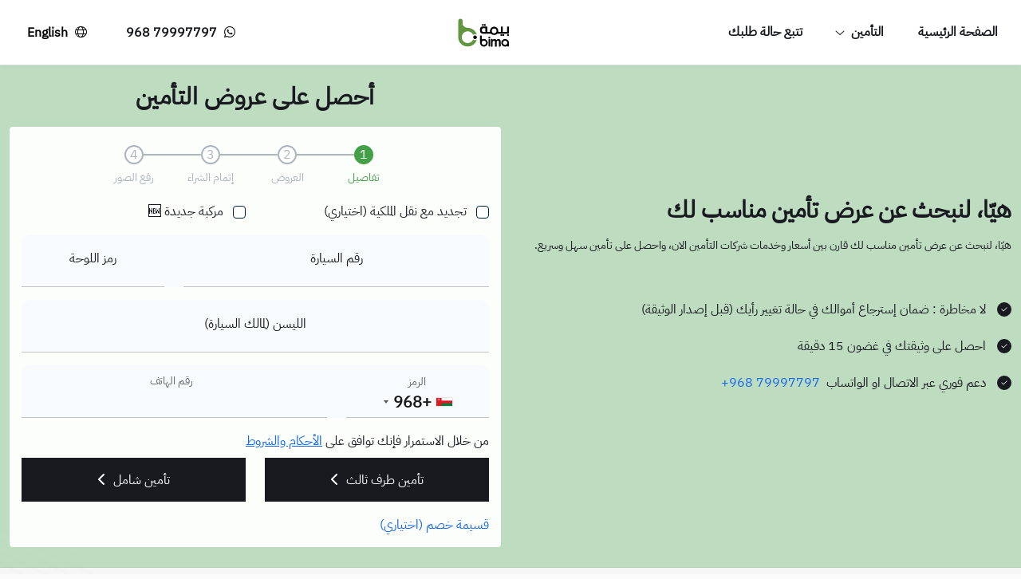

--- FILE ---
content_type: text/html; charset=utf-8
request_url: https://bima.om/Insurance
body_size: 9795
content:








<!DOCTYPE html>
<html dir="rtl" lang="ar">
<head>


    <!-- Google tag (gtag.js)
    <script async src="https://www.googletagmanager.com/gtag/js?id=G-HLGTMR45EE"></script>
    <script>
        window.dataLayer = window.dataLayer || [];
        function gtag() { dataLayer.push(arguments); }
        gtag('js', new Date());

        gtag('config', 'G-HLGTMR45EE');
    </script>-->
    <!-- Hotjar Tracking Code for Site 5244152 (name missing) -->
    <!--<script>
        (function (h, o, t, j, a, r) {
            h.hj = h.hj || function () { (h.hj.q = h.hj.q || []).push(arguments) };
            h._hjSettings = { hjid: 5244152, hjsv: 6 };
            a = o.getElementsByTagName('head')[0];
            r = o.createElement('script'); r.async = 1;
            r.src = t + h._hjSettings.hjid + j + h._hjSettings.hjsv;
            a.appendChild(r);
        })(window, document, 'https://static.hotjar.com/c/hotjar-', '.js?sv=');
    </script>-->


    <meta charset="utf-8">
    <meta http-equiv="X-UA-Compatible" content="IE=edge">
    <meta name="google-site-verification" content="E2fpohVOABhdN-Axfdo73vG2cceS_nF4YtCJXrs3GJE" />
    <meta name="viewport" content="width=device-width, initial-scale=1">
    <meta name="robots" content="index, follow" />
    <meta name="referrer" content="strict-origin">
    <meta name="keywords" content="التأمين ، تأمين السيارات ، تأمين السيارات ، تأمين المركبات ، تأمين عمال المنزل">
    <meta name="description" content="بيمة&#174; علامة تجارية مسجلة لشركة بيت التأمين ش. م. م، البوابة الأولى للتامين في سلطنة عمان، مرخصة للعمل من قبل الهيئة العامة لسوق المال.">



    <!-- Windows tile theme color -->
    <meta name="msapplication-TileColor" content="#74b816">
    <link rel="mask-icon" href="https://bima.om/img/logo.png" color="#74b816">
    <meta name="apple-mobile-web-app-title" content="Bima.om">
    <meta name="application-name" content="Bima.om">

            <!-- face book -->
            <meta property="og:type" content="website" />
            <meta property="og:site_name" content="Bima.om">
            <meta property="og:title" content="تأمين السيارات - بيمة للتأمين" />
            <meta property="og:description" content="بيمة&#174; علامة تجارية مسجلة لشركة بيت التأمين ش. م. م، البوابة الأولى للتامين في سلطنة عمان، مرخصة للعمل من قبل الهيئة العامة لسوق المال." />
            <meta property="og:url" content="https://bima.om/" />
            <meta property="og:image" content="https://bima.om/img/og/logo.jpg" />
            <meta property="og:image:type" content="image/jpeg" />
            <meta property="og:image:width" content="250" />
            <meta property="og:image:height" content="250" />
            <meta property="og:image:alt" content="Bima.om" />
            <!-- twitter -->
            <meta name="twitter:title" content="تأمين السيارات - بيمة للتأمين" />
            <meta name="twitter:description" content="بيمة&#174; علامة تجارية مسجلة لشركة بيت التأمين ش. م. م، البوابة الأولى للتامين في سلطنة عمان، مرخصة للعمل من قبل الهيئة العامة لسوق المال.">
            <meta property="twitter:image" content="https://bima.om/img/og/logo.jpg" />
            <meta name="twitter:card" content="summary_large_image" />



    <!-- css file -->
            <link rel="stylesheet" href="/assets/css/rtl/bootstrap.rtl.min.css" />

    <link rel="stylesheet" href="/assets/css/jquery-ui.min.css" />
            <link rel="stylesheet" href="/assets/css/rtl/ace-responsive-menu.css" />

    <link rel="stylesheet" href="/assets/css/menu.css" />
    <link rel="stylesheet" href="/assets/css/fontawesome.css" />
    <link rel="stylesheet" href="/assets/css/flaticon.css" />
    <link rel="stylesheet" href="/assets/css/bootstrap-select.min.css" />
    <link rel="stylesheet" href="/assets/css/animate.css" />
    <link rel="stylesheet" href="/assets/css/magnific-popup.css" />
    <link rel="stylesheet" href="/assets/css/intlTelInput.css" />


            <link rel="stylesheet" href="/assets/css/rtl/slider.css" />
            <link rel="stylesheet" href="/assets/css/rtl/style.css?v=46" />

    <link rel="stylesheet" href="/assets/css/ud-custom-spacing.css" />
            <link rel="stylesheet" href="/assets/css/rtl/site.css?v=46" />


    <link rel="stylesheet" href="/assets/css/site_common.css?v=46" />

    <!-- Responsive stylesheet -->
    

    

    <!-- Title -->
    <title>تأمين السيارات - بيمة للتأمين</title>
    <!-- Favicon -->
    <link href="/favicon.ico" sizes="128x128" rel="shortcut icon" type="image/x-icon" />
    <link href="/favicon.ico" sizes="128x128" rel="shortcut icon" />
    <!-- Apple Touch Icon -->
    <link rel="apple-touch-icon" href="/assets/images/apple-touch-icon.png" />
    <link rel="apple-touch-icon" sizes="57x57" href="/assets/images/apple-touch-icon-57x57.png" />
    <link rel="apple-touch-icon" sizes="72x72" href="/assets/images/apple-touch-icon-72x72.png" />
    <link rel="apple-touch-icon" sizes="76x76" href="/assets/images/apple-touch-icon-76x76.png" />
    <link rel="apple-touch-icon" sizes="114x114" href="/assets/images/apple-touch-icon-114x114.png" />
    <link rel="apple-touch-icon" sizes="120x120" href="/assets/images/apple-touch-icon-120x120.png" />
    <link rel="apple-touch-icon" sizes="144x144" href="/assets/images/apple-touch-icon-144x144.png" />
    <link rel="apple-touch-icon" sizes="152x152" href="/assets/images/apple-touch-icon-152x152.png" />
    <link rel="apple-touch-icon" sizes="180x180" href="/assets/images/apple-touch-icon-180x180.png" />

    <!-- HTML5 shim and Respond.js for IE8 support of HTML5 elements and media queries -->
    <!-- WARNING: Respond.js doesn't work if you view the page via file:// -->
    <!--[if lt IE 9]>
    <script src="https://oss.maxcdn.com/html5shiv/3.7.3/html5shiv.min.js"></script>
    <script src="https://oss.maxcdn.com/respond/1.4.2/respond.min.js"></script>
    <![endif]-->


    

    <script type="text/javascript">
      if (navigator.cookieEnabled)
        {
            //
        }
        else
        {
           document.location = '/Home/NoCookies';
        }
    </script>


    <script src="/assets/js/jquery-3.6.4.min.js"></script>
    <script src="/assets/js/jquery-migrate-3.0.0.js"></script>
    <script src="/assets/js/popper.min.js"></script>
    <script src="/assets/js/bootstrap.min.js"></script>
    <script src="/assets/js/bootstrap-select.min.js"></script>
    <script src="/scripts/Notify/bootstrap-notify.min.js"></script>
    <script src="/lib/Microsoft.jQuery.Unobtrusive.Ajax/jquery.unobtrusive-ajax.min.js"></script>
    <script src="/assets/js/lordicon.js"></script>


    <!-- Custom script for all pages -->
    <script src="/assets/js/script.js?v=46"></script>
    <script src="/Scripts/site.js?v=46"></script>
</head>
<body>
    <!-- Body start -->
    







    <link href="/assets/css/flipdown.min.css" rel="stylesheet" />
    <style type="text/css">
        body {
            background: #ebebeb3d;
        }

        .modal-dialog {
            margin: 0 auto !important;
        }
        /*
        .modal-dialog-centered {
            min-height: calc(100% - 0rem) !important;
        } */

    </style>




<div class="wrapper ovh">
    <div class="preloader"></div>

    <!-- Main Header Nav -->
    <header class="header-nav nav-innerpage-style menu-home4 main-menu">
        <!-- Ace Responsive Menu -->
        <nav class="posr">
            <div class="container maxw1600 posr menu_bdrt1">
                <div class="row align-items-center justify-content-between">
                    <div class="col-auto">
                        <!-- Responsive Menu Structure-->
                        <ul id="respMenu" class="ace-responsive-menu" data-menu-style="horizontal">
                            <li class="visible_list">
                                <a class="list-item" href="/"><span class="title">الصفحة الرئيسية</span></a>
                            </li>

                            <li class="visible_list has-sub-mnu">
                                <a href="#" class="top-mnu"><span class="title">التأمين</span></a>
                                <ul class="sub-menu">
                                    <li><a href="https://bima.om/Insurance">التأمين على المركبات</a></li>
                                    
                                    <li><a href="https://bima.om/Insurance/Travel">تأمين السفر</a></li>
                                    
                                    <li><a href="https://app.bima.om/insurance/domestic">تأمين خدم المنازل</a></li>
                                    <li><a href="https://bima.om/Medical">تأمين صحي</a></li>
                                    <li></li>
                                    <li><a href="https://app.bima.om/insurance/credit-life">تأمين القروض</a></li>
                                    <li><a href="https://app.bima.om/insurance/medical-malpractice">تأمين الاخطاء الطبية</a></li>
                                    <li><a href="https://app.bima.om/insurance/home">تأمين المنازل</a></li>
                                </ul>
                            </li>


                            <li class="visible_list">
                                

                                        <a class="list-item" href="https://bima.om/Customer/SignIn"><span class="title">تتبع حالة طلبك</span></a>




                            </li>

                            <!--<li class="visible_list">-->
                                

                                <!--<a href="/SupportCenter" class="btn btn-buy-now bold">
                                    Help Center
                                </a>
                            </li>-->


                        </ul>
                    </div>
                    <div class="col-auto">

                        <a href="/" class="header-logo">
                            <img src="/img/logo/bima-logo.svg" alt="بيمة" class="">
                        </a>
                    </div>
                    <div class="col-auto">
                        <div class="d-flex align-items-center">
                            <!-- Responsive Menu Structure-->
                            <ul id="respMenu2" class="ace-responsive-menu" data-menu-style="horizontal">

                                    <li class="visible_list">
                                        
                                    </li>


                                <li class="visible_list">
                                            <a title="واتس أب " class="list-item" href="whatsapp://send?phone=96879997797" data-action="share/whatsapp/share"><i class="fa-brands fa-whatsapp"></i> <span class="title">&#x202D;968 79997797&#x202C;</span></a>

                                </li>
                                <li class="visible_list">



                                    <form id="selectLanguageForm" action="\Home\SetLanguage" method="post" class="frm_lang">

                                        <input type="hidden" name="returnUrl" value="/Insurance" />
                                                <button type="submit" name="culture" value="en" class="btn-no-bg no_border btn-menu-item">
                                                    <i class="fa-sharp fa-light fa-globe"></i> English
                                                </button>

                                    </form>
                                </li>
                            </ul>
                            
                        </div>
                    </div>
                </div>
            </div>
        </nav>
    </header>
    <!-- Signup Modal -->
    <!-- Menu In Hiddn SideBar -->
    <!--End Menu In Hiddn SideBar -->
    <!-- Advance Feature Modal Start -->
    <!-- Advance Feature Modal End -->

    <div class="hiddenbar-body-ovelay"></div>

    <!-- Mobile Nav  -->
    <div id="page" class="mobilie_header_nav stylehome1">
        <div class="mobile-menu">
            <div class="header innerpage-style">
                <div class="menu_and_widgets">
                    <div class="mobile_menu_bar d-flex justify-content-between align-items-center">
                        <a class="menubar" href="#menu"><img src="/assets/images/mobile-dark-nav-icon.svg" alt=""></a>
                        <a class="mobile_logo" href="/"><img src="/img/logo/bima-ar.png" alt="بيمة"></a>
                        


                        <form id="selectLanguageForm2" action="\Home\SetLanguage" method="post" class="frm_lang">



                            <input type="hidden" name="returnUrl" value="/Insurance" />
                                    <button type="submit" name="culture" value="en" class="btn-no-bg no_border">En</button>

                        </form>



                    </div>
                </div>
            </div>
        </div>
        <!-- /.mobile-menu -->
        <nav id="menu" class="">
            <ul>
                <li>
                    <a href="/">الصفحة الرئيسية</a>
                </li>
                <li class="has-sub-mnu">
                    <span class="">التأمين</span>
                    <ul>
                        <li><a href="https://bima.om/Insurance">التأمين على المركبات</a></li>
                        <li><a href="https://bima.om/Insurance/Travel">تأمين السفر</a></li>
                        <li></li>
                        <li><a href="/Insurance/https%3a/app.bima.om/insurance/domestic">تأمين خدم المنازل</a></li>
                        <li><a href="https://bima.om/Medical">تأمين صحي</a></li>
                        <li></li>
                        <li><a href="https://app.bima.om/insurance/credit-life">تأمين القروض</a></li>
                        <li><a href="https://app.bima.om/insurance/medical-malpractice">تأمين الاخطاء الطبية</a></li>
                        <li><a href="https://app.bima.om/insurance/home">تأمين المنازل</a></li>
                         
                    </ul>
                </li>
                <li>

                            <a class="list-item" href="https://bima.om/Customer/SignIn"><span class="title">تتبع حالة طلبك</span></a>




                    
                    
                </li>


                    <li class="visible_list">
                        
                    </li>

                <li class="px-3 mobile-menu-btn">

                            <a href="whatsapp://send?phone=96879997797" class="ud-btn btn-dark add-property bdrs0 mx-2 mx-xl-4 text-white">968 79997797<i class="fa-brands fa-whatsapp"></i></a>



                </li>
                <!-- Only for Mobile View -->
            </ul>
        </nav>
    </div>

    <div class="body_content">




        
















<section class="page-section1 p-0">



        <div class="page-header1 bgc-section2">
            <div class="container maxw1600">










                <div class="row align-items-md-center">

                    <div class="col-12 col-md-6 ">
                        <div class="fadeInUp owl-loaded owl-drag ins-frm1" data-wow-delay="300ms" style="visibility: visible; animation-delay: 300ms; animation-name: fadeInUp;">


                            <div class="col-12 text-center pb-3">
                                <div class="main-title mb-0 pt-3">
                                    <h2 class="title">أحصل على عروض التأمين</h2>
                                </div>
                            </div>

                            <div id="frmMotorInsOuter" class="testimonial-box1 position-relative mb25 ins-frm1-inner">






                                




                                <script type="text/javascript">

                            $('#frmMotorInsOuter').html('<div class="text-center spinner1"><i class="fas fa-spinner fa-spin"></i></div>');

                            $.get('/Insurance/_MotorRequest', {
                                clientid: '',
                                langCode: '',
                                cno:'',
                                cid:'',
                                vchar:'',
                                vno:'',
                                cname:'',
                                cemail:'',
                                dc:'',
                                c:'',
                                a:'',
                                ctid:'',
                                clientRefId:'',
                                type:'',
                                refId:'',
                                stepno:''
                            }, function (data) {
                                $('#frmMotorInsOuter').html(data);

                                $(document).ready(function () {
                                    Load_CountryCode_Selector();
                                });

                            }).fail(function (jqxhr, settings, ex) {
                                display_text_error('#frmMotorInsOuter', ex)
                            });

                                </script>









                            </div>
                        </div>
                    </div>


                        <div class="col-12 col-md-6 mb30-md wow fadeInUp order-md-first" data-wow-delay="100ms" style="visibility: visible; animation-delay: 100ms; animation-name: fadeInUp;">

                            <div class="">
                                <h2 class="title mb10">هيّا، لنبحث عن عرض تأمين مناسب لك</h2>
                                <p class="text mb55 mb30-md fz14">هيّا، لنبحث عن عرض تأمين مناسب لك
قارن بين أسعار وخدمات شركات التأمين الان،
واحصل على تأمين سهل وسريع.</p>
                                <div class="list-style1 mb60 mb30-md">
                                    <ul>
                                        <li><i class="far fa-check text-white bgc-dark fz15"></i>لا مخاطرة : ضمان إسترجاع أموالك في حالة تغيير رأيك (قبل إصدار الوثيقة)</li>
                                        <li><i class="far fa-check text-white bgc-dark fz15"></i>احصل على وثيقتك في غضون 15 دقيقة</li>
                                        <li>
                                            <i class="far fa-check text-white bgc-dark fz15"></i>دعم فوري عبر الاتصال&#160;او&#160;الواتساب &nbsp;
                                                    <a href="https://api.whatsapp.com/send?phone=96879997797" class=" embed">
                                                        <span class=""> &#x202D;+968 79997797&#x202C;</span>
                                                    </a>

                                        </li>
                                    </ul>
                                </div>
                            </div>

                        </div>

                </div>





















            </div>
        </div>
            <section class="our-cta pt-3">
                <div class="cta-banner bgc-f7 mx-auto maxw1600 pt120 pb120 pt60-md pb60-md bdrs12 position-relative mx20-lg">
                    <div class="img-box-5">
                        <img class="img-1 spin-right" src="/assets/images/Elements/element-1.png" alt="">
                    </div>
                    <div class="img-box-6">
                        <img class="img-1 spin-left" src="/assets/images/Elements/element-1.png" alt="">
                    </div>
                    <div class="container">
                        <div class="row align-items-center">
                            <div class="col-lg-7 col-xl-6 wow fadeInLeft" style="visibility: visible; animation-name: fadeInLeft;">
                                <div class="cta-style1">
                                    <h2 class="cta-title">تحتاج مساعدة؟ تحدث إلى مندوب خدمة العملاء.</h2>
                                    <p class="cta-text mb-0">تحدث إلى مندوب خدمة العملاء واحصل على عروض حصرية لك، ثم قارن واختر العرض الأفضل لديك</p>
                                </div>
                            </div>
                            <div class="col-lg-5 col-xl-6 wow fadeInRight" data-wow-delay="300ms" style="visibility: visible; animation-delay: 300ms; animation-name: fadeInRight;">
                                <div class="cta-btns-style1 d-block d-sm-flex align-items-center justify-content-lg-end">
                                    <a href="https://bima.om/Home/ContactUs" class="ud-btn btn-transparent mr30 mr0-xs">إتصل بنا<i class="fal fa-arrow-left-long"></i></a>
                                    <a href="#" class="ud-btn btn-dark"><span class="flaticon-call vam pe-2"></span> &#x202D;+968 22644444&#x202C;</a>
                                </div>
                            </div>
                        </div>
                    </div>
                </div>
            </section>




    <!-- Modal -->
    <div class="modal fade modelX" id="QuotationErrorModal" tabindex="-1" aria-labelledby="QuotationErrorModalLabel" aria-hidden="true" data-clearonhide="false">
        <div class="modal-dialog">
            <div class="modal-content" style="top: 337px;">

                <div class="modal-body">

                    <div class="bold mb-3">
                        هذا العرض متوفر فقط عند الطلب. يرجى اختيار الخيار المناسب لك:
                    </div>

                    <div class="d-flex flex-column">

                        <a href="#" role="button" class="btn btn-outline-info mb-3" id="choss_other_quote">
                            اختيار عرض آخر
                        </a>

                        <a href="/Insurance/OpenTicket?r=l%2BfgrLH%2FrGNNF0XEkn4kTQ%3D%3D" role="button" class="btn btn-outline-success" id="open_ticket">
                            تقديم طلب للحصول على هذا العرض من GIG
                        </a>

                    </div>
                </div>

            </div>
        </div>
    </div>





</section>














<link href="/Content/Select2/select2.min.css" rel="stylesheet" />
<script src="/Content/Select2/select2.min.js"></script>


<script type="text/javascript">
    //window.onbeforeunload = ExitPage;
    //function ExitPage() {

    //}
    // Target date (in UNIX timestamp format, e.g., November 30, 2024, 12:00 UTC)


    //$(document).ready(function () {

    //});

    $("#choss_other_quote").on("click", function () {
        $("#QuotationErrorModal").modal("hide");
    });

    //function OpenTicket() {
    //    window.location.href = 'http://localhost:1044/Insurance/OpenTicket/';
    //}

</script>


        <div aria-hidden="true" aria-labelledby="VahicalEvaluationModalLabel"  tabindex="-1" id="VahicalEvaluationModal" class="modal fade modelX" data-clearonhide="false">
            <div class="modal-dialog modal-lg ">
                <div class="modal-content">
                </div>
            </div>
        </div>



 
        <div aria-hidden="true" aria-labelledby="modal-driver-label"  tabindex="-1" id="modal-driver" class="modal fade modelX" data-clearonhide="false">
            <div class="modal-dialog modal-md ">
                <div class="modal-content">
                </div>
            </div>
        </div>



 
        <div aria-hidden="true" aria-labelledby="modal-checkout-label"   tabindex="-1" id="modal-checkout" class="modal fade modelX" data-backdrop="static" data-bs-backdrop="static" data-clearonhide="false" >
            <div class="modal-dialog modal-md modal-dialog-scrollable modal-dialog-centered">
                <div class="modal-content height-100_percent">
                </div>
            </div>
        </div>



 
        <div aria-hidden="true" aria-labelledby="modal-checkout-installment-label"   tabindex="-1" id="modal-checkout-installment" class="modal fade modelX" data-backdrop="static" data-bs-backdrop="static" data-clearonhide="false" >
            <div class="modal-dialog modal-md modal-dialog-scrollable modal-dialog-centered">
                <div class="modal-content height-100_percent">
                </div>
            </div>
        </div>



 
        <div aria-hidden="true" aria-labelledby="modal-provider-info-label"  tabindex="-1" id="modal-provider-info" class="modal fade modelX" data-clearonhide="false">
            <div class="modal-dialog modal-lg ">
                <div class="modal-content">
                </div>
            </div>
        </div>



 
        <div aria-hidden="true" aria-labelledby="modal-golden-package-info-label"  tabindex="-1" id="modal-golden-package-info" class="modal fade modelX" data-clearonhide="false">
            <div class="modal-dialog modal-lg ">
                <div class="modal-content">
                </div>
            </div>
        </div>



 



<style>
    #choss_other_quote:hover {
        color: white;
    }

    #open_ticket:hover {
        color: white;
    }
</style>



        <!-- Our Footer -->
        <section class="footer-style1 pt20 pb0 ">
            <div class="container">
                <div class="row pb-2 ">
                    <div class="col-sm-5">
                        <div class="footer-widget text-center text-sm-start">
                            <a class="footer-logo" href="/"><img src="/img/logo/logo-50x50-t.png" alt="بيمة"></a>
                            <div class="text-white">
                                <small>شركة بيت التأمين ش. م. م.</small>
                            </div>
                        </div>
                    </div>
                    <div class="col-sm-7">
                        <div class="social-widget text-center text-sm-end">
                            <div class="social-style1">
                                <span class="text-white me-2 fw600 fz15">تابعنا عبر</span>
                                <a href="https://www.facebook.com/www.Bima.om"><i class="fab fa-facebook-f list-inline-item"></i></a>
                                <a href="https://twitter.com/bima_oman"><i class="fab fa-twitter list-inline-item"></i></a>
                                <a href="https://www.instagram.com/bima_oman"><i class="fab fa-instagram list-inline-item"></i></a>
                            </div>
                        </div>
                    </div>
                </div>
                <div class="row pt30 white-bdrt1 ">
                    <div class="col-md-6">
                        <div class="row justify-content-between">
                            <div class="col-auto">
                                <div class="link-style1 mb-3">
                                    <h6 class="text-white mb25">روابط سريعة</h6>
                                    <div class="link-list">
                                        <a href="https://bima.om/Home/AboutUs">عن بيمة</a>
                                        <a href="https://bima.om/Home/ContactUs">إتصل بنا</a>
                                        <a href="https://bima.om/Contents/Articles">مقالات</a>
                                    </div>
                                </div>
                            </div>
                            <div class="col-auto">
                                <div class="link-style1 mb-3">
                                    <h6 class="text-white mb25"> </h6>
                                    <ul class="ps-0">
                                        <li>
                                            <a href="https://bima.om/Insurance">التأمين على المركبات</a>
                                        </li>
                                        <li>
                                            <a href="https://bima.om/Insurance/Travel">تأمين السفر</a>
                                        </li>
                                        <li>
                                            
                                            <a href="/Insurance/https%3a/app.bima.om/insurance/domestic">تأمين خدم المنازل</a>
                                        </li>
                                        <li>
                                            <a href="https://bima.om/Loan/Medical">تأمين صحي</a>
                                        </li>
                                        <li>
                                            <a href="https://app.bima.om/insurance/credit-life">تأمين القروض</a>
                                        </li>

                                        <li><a href="https://app.bima.om/insurance/medical-malpractice">تأمين الاخطاء الطبية</a></li>
                                        <li><a href="https://app.bima.om/insurance/home">تأمين المنازل</a></li>

                                    </ul>
                                </div>
                            </div>
                            
                        </div>
                    </div>
                    <div class="col-md-6 col-lg-4 offset-lg-2">
                        <div class="footer-widget mb-4">
                            <div class="row mb-4">
                                <div class="col-auto">
                                    <div class="contact-info">
                                        <p class="info-title">خدمة العملاء</p>
                                        <h6 class="info-phone">
                                            <a href="javascript:void(0);" class="">
                                                <i class="fas fa-phone-rotary"></i> <span class="ltr-fix">&#x202D;+968 22644444&#x202C;</span>
                                            </a>
                                        </h6>
                                    </div>
                                </div>
                                <div class="col-auto">
                                    <div class="contact-info">
                                        <p class="info-title">دعم مباشر</p>
                                        <h6 class="info-mail">

                                            <a href="mailto:info@bima.om">
                                                <i class="fas fa-envelope"></i> info@bima.om
                                            </a>
                                        </h6>
                                    </div>
                                </div>
                            </div>
                            
                            <div class="app-widget">
                                <h5 class="title text-white mb10">حمل التطبيق</h5>
                                <div class="row mb-4 mb-lg-5">
                                    <div class="col-lg-12">
                                        <a href="https://apps.apple.com/om/app/bima-insurance/id1628311517" target="_blank">
                                            <div class="app-info d-flex align-items-center mb20">
                                                <div class="flex-shrink-0">
                                                    <i class="fab fa-apple fz30 text-white"></i>
                                                </div>
                                                <div class="flex-grow-1 ml20">
                                                    <p class="app-text fz13 mb0">حمل من </p>
                                                    <h6 class="app-title text-white fz14">متجر آبل</h6>
                                                </div>
                                            </div>
                                        </a>
                                    </div>
                                    <div class="col-lg-12">
                                        <a href="https://play.google.com/store/apps/details?id=com.ebima.insuranceapp" target="_blank">
                                            <div class="app-info d-flex align-items-center mb10">
                                                <div class="flex-shrink-0">
                                                    <i class="fab fa-google-play fz30 text-white"></i>
                                                </div>
                                                <div class="flex-grow-1 ml20">
                                                    <p class="app-text fz13 mb0">حمل من </p>
                                                    <h6 class="app-title text-white fz14">جوجل بلاي</h6>
                                                </div>
                                            </div>
                                        </a>
                                    </div>
                                    <div class="col-lg-12">
                                        <a href="https://appgallery.huawei.com/app/C108465739" target="_blank">
                                            <div class="app-info d-flex align-items-center mb10">
                                                <div class="flex-shrink-0">
                                                    <i class=" fz30 text-white"></i>
                                                </div>
                                                <div class="flex-grow-1 ml20">
                                                    <p class="app-text fz13 mb0">حمل من </p>
                                                    <h6 class="app-title text-white fz14">متجر هواوي</h6>
                                                </div>
                                            </div>
                                        </a>
                                    </div>
                                </div>
                            </div>
                        </div>
                    </div>
                </div>
            </div>
            <div class="container white-bdrt1 py-1 pt-3 ">
                <div class="row">
                    <div class="col-sm-6">
                        <div class="text-center text-lg-start">
                            <p class="copyright-text text-gray ff-heading">
                                حقوق النسخ © 2026 <a href="https://www.bima.om" target="_blank">bima.om</a>. كافة الحقوق محفوظة.
                            </p>
                        </div>
                    </div>
                    <div class="col-sm-6">
                        <div class="text-center text-lg-end">
                            <p class="footer-menu ff-heading text-gray">
                                <a class="text-gray" href="https://bima.om/Home/Terms">الأحكام والشروط</a> .
                                <a class="text-gray" href="https://bima.om/Home/FAQ">الأسئلة المتداولة</a> .
                                <a class="text-gray" href="https://bima.om/Home/PrivacyPolicy">سياسة الخصوصية</a>
                            </p>
                        </div>
                    </div>
                </div>
            </div>
        </section>

        <a class="scrollToHome" href="#"><i class="fas fa-angle-up"></i></a>
    </div>



            <div aria-hidden="true" aria-labelledby="modal-checkout-label"  tabindex="-1" id="modal-signIn" class="modal fade modelX" data-clearonhide="false">
            <div class="modal-dialog modal-md modal-dialog-centered">
                <div class="modal-content">
                </div>
            </div>
        </div>



 





</div>
<!-- Wrapper End -->



    <script src="/assets/js/flipdown.min.js"></script>

    <!-- Body End -->
    <script src="/assets/js/jquery.mmenu.all.js"></script>
    <script src="/assets/js/ace-responsive-menu.js"></script>

            <script src="/assets/js/rtl/owl.js"></script>


    <script src="/assets/js/jquery-scrolltofixed-min.js"></script>
    <script src="/assets/js/jquery.counterup.js"></script>
    <script src="/assets/js/wow.min.js"></script>
    <script src="/assets/js/owl.js"></script>
    <script src="/assets/js/swiper.js"></script>
    
    
    
    <script src="/assets/js/intlTelInput-del.js"></script>
    <script src="/assets/js/lord-icon.js?v=1"></script>


    <script type="text/javascript">
        $(document).bind("contextmenu", function (e) {
            e.preventDefault();
        });
    </script>

    <script>
        (function () {
            var script = document.createElement('script');
            script.setAttribute('data-project-id', 'd48a3681-3cae-4752-b35b-0a965c987802');
            script.src = 'https://ingest.promptwatch.com/js/client.min.js';
            document.head.appendChild(script);
        })();
    </script>

    

</body>
</html>
 

--- FILE ---
content_type: text/html; charset=utf-8
request_url: https://bima.om/Insurance/_MotorRequest?clientid=&langCode=&cno=&cid=&vchar=&vno=&cname=&cemail=&dc=&c=&a=&ctid=&clientRefId=&type=&refId=&stepno=
body_size: 13542
content:





<div class="row frm01SelVehicle-outer">

    <form action="/Insurance/Index" method="post" class="col-12" id="frm01SelVehicle">
        <input name="__RequestVerificationToken" type="hidden" value="-44Ihc-lW7OfxqEJGIeSB8XY5P0Uv0Yt8hd3gPUy95NeMSqmYz12X5dcfhIUk-blThnGYMo2pPbv6s04iykhGFQ9T0hVLylgA1gwoaw7YwQ1" />


        <div class="row">
            
            <div class="col-12">
                <ul class="steps">
                    <li class="step step-active">
                        <div class="step-content">
                            <span class="step-circle">1</span>
                            <span class="step-text">تفاصيل</span>
                        </div>
                    </li>
                    <li class="step ">
                        <div class="step-content">
                            <span class="step-circle">2</span>
                            <span class="step-text">العروض</span>
                        </div>
                    </li>
                    <li class="step">
                        <div class="step-content">
                            <span class="step-circle">3</span>
                            <span class="step-text">إتمام الشراء</span>
                        </div>
                    </li>
                    <li class="step">
                        <div class="step-content">
                            <span class="step-circle">4</span>
                            <span class="step-text">رفع الصور</span>
                        </div>
                    </li>
                </ul>
            </div>


            <div class="col-12 step1 pt-3" id="step1">
                <div class="row">
                    <div class="col-12">
                        <div class="row frm_tags checkbox-style1">

                            <div class="col-12 col-sm-6 d-none">
                                <label class="custom_checkbox d-inline-block ">
                                    Renew

                                    <input type="checkbox" id="IsRenewalRequest" name="IsRenewalRequest" onclick="SetFormRequestType(this);" value="true" checked />
                                    <span class="checkmark"></span>
                                </label>
                            </div>
                            <div class="col-12 col-sm-6">
                                <label class="custom_checkbox d-inline-block">
                                    تجديد مع نقل الملكية (اختياري)
                                        <input type="checkbox" id="IsTransferRequest" name="IsTransferRequest" onclick="SetFormRequestType(this);" value="true" />

                                    <span class="checkmark"></span>
                                </label>
                            </div>
                            <div class="col-12 col-sm-6">
                                <label class="custom_checkbox d-inline-block">

                                    مركبة جديدة &#127381;

                                        <input type="checkbox" id="IsNewPlateRequest" name="IsNewPlateRequest" onclick="SetFormRequestType(this);" value="true" />


                                    <span class="checkmark"></span>
                                </label>
                            </div>



                        </div>

                        <script type="text/javascript">




                                    function SetFormRequestType(obj) {

                                        try {



                                            var chkboxName = $(obj).attr('name');
                                            var isChecked = $(obj).is(":checked");

                                            ///CHANGE SELECTED CHECKBOX VALUE
                                            $(obj).val(isChecked);

                                            if (chkboxName == 'IsTransferRequest') {

                                                if (isChecked) {
                                                    $('.lbl_LicenseNo').html('الليسن (المالك الجديد)');
                                                } else {
                                                    $('.lbl_LicenseNo').text('الليسن (لمالك السيارة)');
                                                }

                                                FormOutlineLable('#CivilID');


                                            } else if (chkboxName == 'IsNewPlateRequest') {


                                                if (isChecked) {
                                                    $('#VehiclePlateCharCode').val('T B A');
                                                    $('#VehicleNo').val('0');

                                                    //Disable input
                                                    $("#VehiclePlateCharCode").prop("readonly", true);
                                                    $("#VehicleNo").prop("readonly", true);

                                                    //IsMortgageSelection
                                                    $('#mortgageRow').show();
                                                    $('#uploadChassisRow').show();

                                                } else {
                                                    $('#VehiclePlateCharCode').val('');
                                                    $('#VehicleNo').val('');

                                                    //Enable input
                                                    $("#VehiclePlateCharCode").prop("readonly", false);
                                                    $("#VehicleNo").prop("readonly", false);

                                                    $('#mortgageRow').hide();
                                                    $('#uploadChassisRow').hide();
                                                }

                                                ///Set lable outline
                                                FormOutlineLable('#VehiclePlateCharCode');
                                                FormOutlineLable('#VehicleNo');

                                            } else if (chkboxName == 'IsRenewalRequest') {
                                                $(obj).prop("checked", true);
                                            }
                                            else if (chkboxName == 'IsMortgageSelection') {

                                                //console.log('here inside IsMortgage')

                                                if ($('#MortgageYes').is(':checked')) {

                                                    $('#mortgageDetails').removeClass('d-none').hide().fadeIn();
                                                } else {
                                                    $('#mortgageDetails').fadeOut(function () {

                                                        $(this).addClass('d-none');
                                                    });
                                                }
                                            }


                                        } catch (e) {
                                            console.log(e);
                                        }

                                    }
                        </script>
                    </div>





                    <div class="col-12 pt-3">
                        <div class="input-bg1">
                            <div class="row">
                                <div class="col-7 col-sm-8 pt-2">
                                    <div class="form-floating input_cx">
                                        <input type="text" class="form-control text-center font-size-20 font-weight-600" id="VehicleNo" name="VehicleNo" placeholder="رقم السيارة"
                                               value=""
                                               maxlength="5"
                                               inputmode="numeric"
                                               onkeypress="return event.charCode >= 48 && event.charCode <= 57"
                                               onfocusout="ValidateInput(this);"
                                               onblur="this.value=RemoveSpacesAndLeadingZero(this.value);">
                                        <label for="VehicleNo" class=" text-center">رقم السيارة</label>
                                    </div>
                                </div>
                                <div class="col-5 col-sm-4 pt-2">
                                    <div class="form-floating input_cx">
                                        <input type="text" class="form-control text-center font-size-20 font-weight-600" id="VehiclePlateCharCode" name="VehiclePlateCharCode" placeholder="رمز اللوحة" autocomplete="off"
                                               value=""
                                               onfocusout="ValidateInput(this);"
                                               maxlength="5">
                                        <label for="VehiclePlateCharCode" class=" text-center">رمز اللوحة</label>
                                    </div>
                                </div>
                            </div>
                        </div>
                    </div>

                    <div class="col-12 pt-3">
                        <div class="input-bg1">
                            <div class="row">
                                <div class="col-12 pt-2">
                                    <div class="form-floating input_cx">
                                        <input type="text" class="form-control text-center font-size-20 font-weight-600 " id="CivilID" name="CivilID" placeholder="رقم رخصة القيادة"
                                               value=""
                                               maxlength="10"
                                               inputmode="numeric"
                                               onkeypress="return event.charCode >= 48 && event.charCode <= 57"
                                               onfocusout="ValidateInput(this);"
                                               onblur="this.value=RemoveSpacesAndLeadingZero(this.value);">
                                        <label for="VehicleNo" class=" text-center lbl_LicenseNo">الليسن (لمالك&#160;السيارة)</label>
                                    </div>
                                </div>
                            </div>
                        </div>
                    </div>

                    <div class="col-12 pt-3">



                        <div class="input-bg1">
                            <div class="row">
                                <div class="col-5 col-sm-4 pt-2">
                                    <div class="form-floating input_cx text-center form-floating_fix_label">

                                        <div class="">
                                            <label for="CountryCode" class="text-center CountryCode_cx_lbl" id="CountryCode_cx_lbl">الرمز</label>
                                        </div>
                                        <input type="text" id="CountryCode" name="CountryCode" class="input-phone " style="display: none;" value="968">

                                    </div>
                                </div>
                                <div class="col-7 col-sm-8 pt-2">
                                    <div class="form-floating input_cx">
                                        <input type="text" class="form-control text-center font-size-20 font-weight-600 ContactNo_cx" id="ContactNo" name="ContactNo"
                                               value=""
                                               maxlength="8"
                                               inputmode="numeric"
                                               onkeypress="return event.charCode >= 48 && event.charCode <= 57"
                                               onfocusout="ValidateInput(this);"
                                               onblur="this.value=RemoveSpacesAndLeadingZero(this.value);">
                                        <label for="ContactNo" class="text-center ContactNo_cx_lbl" id="ContactNo_cx_lbl">رقم الهاتف</label>
                                    </div>
                                </div>
                            </div>
                        </div>


                        <!-- Here -->
                        <div class="row mt-2" id="mortgageRow" style="display: none;">
                            <!-- Checkbox Column -->

                            <div class="col-12 col-sm-12 d-flex align-items-center gap-3">
                                <label class="fw-bold">هل السيارة خاضعة لرهن تمويلي؟</label>


                                <div class="form-check form-check-inline">
                                    <input type="radio" class="form-check-input" name="IsMortgageSelection" onclick="SetFormRequestType(this);" id="MortgageYes" value="false">
                                    <label class="form-check-label" for="MortgageYes">نعم</label>
                                </div>

                                <div class="form-check form-check-inline">
                                    <input type="radio" class="form-check-input" name="IsMortgageSelection" onclick="SetFormRequestType(this);" id="MortgageNo" value="false">
                                    <label class="form-check-label" for="MortgageNo">لا</label>
                                </div>

                            </div>

                        </div>



                        <!-- Mortgage Bank Account/Finance Account -->

                        <div class="row mt-2 d-none" id="mortgageDetails">

                            <div class="form-floating select2_custom1 input_cx text-center">
                                <select class="form-control select-control text-center font-size-20 font-weight-600" id="MortgageBankId" name="MortgageBankId">
                                        <option  value="">
                                            أختر
                                        </option>
                                        <option  value="3">
                                            Ahli Bank
                                        </option>
                                        <option  value="4">
                                            Al Hilal Bank (Islamic)
                                        </option>
                                        <option  value="5">
                                            Al Izz Bank (Islamic)
                                        </option>
                                        <option  value="6">
                                            Al Yusr Bank (Islamic)
                                        </option>
                                        <option  value="7">
                                            Bank Dohfar
                                        </option>
                                        <option  value="19">
                                            Bank Nizwa
                                        </option>
                                        <option  value="13">
                                            Bank Sohar (Islamic)
                                        </option>
                                        <option  value="2">
                                            Meethaq Islamic
                                        </option>
                                        <option  value="24">
                                            Muzn Islamic Bank
                                        </option>
                                        <option  value="14">
                                            National Bank of Abu Dhabi
                                        </option>
                                        <option  value="18">
                                            National Bank of Oman
                                        </option>
                                        <option  value="20">
                                            Oman Arab Bank
                                        </option>
                                        <option  value="21">
                                            Oman International Bank
                                        </option>
                                        <option  value="23">
                                            Standard Chartered Bank
                                        </option>
                                </select>
                                <label for="MortgageBankId" class="text-center">اختر جهة التمويل (مزود الرهن)</label>
                            </div>

                        </div>


                        <!-- File Upload uploadChassisRow -->

                        <div class="row mt-2" id="uploadChassisRow" style="display: none;">
                            <div class="col-12">
                                <label class="file-upload-label" for="chassisFile">قم بتحميل رقم هيكل السيارة -الشاصي</label>
                                <input type="file" id="file" name="file" class="form-control" accept="image/*,.pdf" />
                            </div>
                            
                        </div>




                        <!--<select class="form-control select-control text-center font-size-20 font-weight-600 input-phone1" id="CountryCode1" name="CountryCode1"
                        onfocusout="ValidateInput(this);"
                        required>-->
                        

                        

                        <!--</select>-->
                    </div>





                    <div class="col-12 pt-3">
                        <div class="">
                            <label class="pt-4 d-inline">
                                من خلال الاستمرار فإنك توافق على
                            </label>
                            <u class="d-inline">
                                <a href="https://bima.om/Home/Terms" target="_blank"> الأحكام والشروط</a>
                            </u>

                            <div class="row">
                                <div class="col-12 col-md-6 pt-2">
                                    <button type="button" id="btnFormSubmit_TP" class="ud-btn btn-dark bdrs0 btn-w100 btnSubmit_step1 p-l-r-1px">
                                        تأمين طرف ثالث
                                        <i class="fas fa-chevron-left" id="ico_Loading_TP"></i>
                                    </button>
                                </div>
                                <div class="col-12 col-md-6 pt-2">
                                    <button type="button" id="btnFormSubmit_Full_1" class="ud-btn btn-dark bdrs0 btn-w100 btnSubmit_step1 p-l-r-1px">
                                        تأمين شامل
                                        <i class="fas fa-chevron-left" id="ico_Loading_Full_1"></i>
                                    </button>
                                </div>
                            </div>
                        </div>
                    </div>

                    <div class="col-12 pt-3">



                        <a href="javascript:void(0);" class="green-text show-discount mb-2 pt-4">قسيمة خصم (اختياري)</a>

                        <div class="input-bg1" id="discount" style="display: none;">
                            <div class="row">
                                <div class="col-12">
                                    <div class="form-floating input_cx">
                                        <input type="text" class="form-control text-center font-size-20 font-weight-600" id="PromotionCode" name="PromotionCode" placeholder="رقم القسيمة."
                                               value=""
                                               maxlength="20"
                                               onblur="this.value=RemoveSpaces(this.value);">
                                        <label for="VoucherNo" class=" text-center">رقم القسيمة.</label>
                                    </div>
                                </div>
                            </div>
                        </div>


                    </div>




                </div>












                <script type="text/javascript">





                                    $('.show-discount').click(function () {

                                        $(this).next('#discount').slideToggle('fast');
                                    });


                    function UpateURL_EveCalc(mfgYear, rgType) {

                        try {
                            var url_response_form = '/Insurance/_VehicalEvaluation/?mfgYear=' + mfgYear + '&rgType=' + rgType;
                            $('#btnVehEva').attr('href', url_response_form);
                        } catch (e) {
                            console.log(e);
                        }
                    }

                    $(function () {




                                                $('.step2').hide(); //HIDE ADDITIONAL STEP

                                                $('#VehiclePlateCharCode').keyup(function () {

                                                    var foo = $(this).val().split(" ").join(""); // remove hyphens
                                                    if (foo.length > 0) {
                                                        foo = foo.match(new RegExp('.{1,1}', 'g')).join(" ");
                                                    }

                                                    foo = foo.replace('ا', 'أ');

                                                    $(this).val(foo);
                                                });


                                                $('#CivilID').on('input', function () {
                                                    $(this).val($(this).val().replace(/\s/g, ""));
                                                });

                                                $('.ContactNo').on('input', function () {
                                                    $(this).val($(this).val().replace(/\s/g, ""));
                                                });


                                                //$("#btnBack1").on("click", function () {
                                                //    $('.step2').hide();
                                                //    $('.step1').show();
                                                //});








                                                $('#frm01SelVehicle').find(".btnSubmit_step1").click(function (event) {



                                                    var val = true;
                                                    var btn_id = event.currentTarget.id;
                                                    var btn_id_loaing = $('#' + btn_id).find('i')[0].id;

                                                    var srvType = '';
                                                    if (btn_id == 'btnFormSubmit_TP') {
                                                        srvType = 'THIRD_PARTY';
                                                    } else {
                                                        srvType = 'FULL_COMPREHENSIVE';
                                                    }

                                                    $('#ServiceCode').val(srvType);
                                                    $('.hdnPreValue').val("");
                                                    $('.hdnPreValue2').val("");

                                                    //VALIDATE INPUT
                                                    if (ValidateUserInput() == false) {
                                                        //INPUT REQUIRED FILEDS
                                                        event.preventDefault();
                                                        return;
                                                    }

                                                    try {

                                                        var referenceNo = $('#ReferenceNo').val();
                                                        var civilID = $('#CivilID').val();
                                                        var countryCode = $('#CountryCode').val();
                                                        var contactNo = $('#ContactNo').val();
                                                        var vehicleNo = $('#VehicleNo').val();
                                                        var vehiclePlateCharCode = $('#VehiclePlateCharCode').val();
                                                        var vehicleRegTypeCode = $('#VehicleRegTypeCode').val();
                                                        var vehicleValue = $('#VehicleValue').val();
                                                        var serviceCode = $('#ServiceCode').val(); 

                                                        var fd = new FormData();
                                                        fd.append("ReferenceNo", referenceNo);
                                                        fd.append("CivilID", civilID);
                                                        fd.append("CountryCode", countryCode);
                                                        fd.append("ContactNo", contactNo);
                                                        fd.append("VehicleNo", vehicleNo);
                                                        fd.append("VehiclePlateCharCode", vehiclePlateCharCode);
                                                        //fd.append("VehicleRegTypeCode", vehicleRegTypeCode);
                                                        //fd.append("VehicleValue", vehicleValue);
                                                        fd.append("LangCode", 'ar');
                                                        fd.append("PolicyStatus", $('#PolicyStatus').val());
                                                        fd.append("CustomerName", $('#CustomerName').val());
                                                        //fd.append("eInsure_status", $('#eInsure_status').val());
                                                        //fd.append("IsValidated_ExpiryDate", $('#IsValidated_ExpiryDate').val());
                                                        //fd.append("IsExpired", $('#IsExpired').val());
                                                        //fd.append("EngineNo", $('#EngineNo').val());
                                                        //fd.append("ChassisNo", $('#ChassisNo').val());
                                                        //fd.append("DriverAge", $('#DriverAge').val());
                                                        fd.append("ServiceCode", serviceCode); 
                                                        fd.append("__RequestVerificationToken", $('[name=__RequestVerificationToken]').val());

                                                        // Check if any radio button is selected before accessing its attributes
                                                        var selectedMortgage = $('input[name="IsMortgageSelection"]:checked');
                                                        var isMortgageValue = 0; // Default if no selection

                                                        if (selectedMortgage.length > 0) {
                                                            var isMortgageValue = selectedMortgage.length > 0 && selectedMortgage.attr('id') === "MortgageYes" ? 1 : 0;
                                                        }


                                                       // console.log('IsMortgageSelection:', isMortgageValue);

                                                        var mortgageBankId = (isMortgageValue === 1) ? ($('#MortgageBankId').val() || null) : null;

                                                        fd.append("IsMortgage", isMortgageValue === 1);
                                                        fd.append("MortgageBankId", mortgageBankId);
                                                        fd.append("file", $('#file')[0].files[0]);



                                                        // Log FormData content before sending
                                                        //fd.forEach(function (value, key) {
                                                        //    if (key =="IsMortgage") {
                                                        //        console.log(key + ": " + value);
                                                        //    }

                                                        //});


                                                        //debugger;

                                                        $.ajax({
                                                            type: 'POST',
                                                            url: ("/Insurance/_MotorRequestForm/"),
                                                            contentType: false, // Not to set any content header
                                                            processData: false, // Not to process data
                                                            data: fd,
                                                            async: true,
                                                            beforeSend: function () {
                                                                $('#' + btn_id_loaing).attr('class', 'fas fa-spinner fa-spin');
                                                            },
                                                            success: function (fd) {

                                                                //debugger;

                                                                $("#step2").html(fd);


                                                                var vehicleDataStatusCode = $('#VehicleDataStatusCode').val();
                                                                if (isEmpty(vehicleDataStatusCode) == false && vehicleDataStatusCode == "OK") {

                                                                    //if (vehicleValue_Previous > 0) {
                                                                    //    //VEHICLE VALUE BASED ON PREVIOUS POLICY
                                                                    //    $('#VehicleValue').val(vehicleValue_Previous);
                                                                    //}

                                                                    $("#frm01SelVehicle").submit();

                                                                    return true;

                                                                } else {
                                                                    //ADDITIONAL INPUT

                                                                    $('.step1').hide();
                                                                    $('.step2').show();

                                                                }

                                                                $('#' + btn_id_loaing).attr('class', 'fas fa-chevron-left');

                                                            },
                                                            complete: function () {
                                                                //setTimeout(function () {
                                                                //    progressBarTab('#step2_loading', false);
                                                                //}, 100);
                                                            },
                                                            error: function (err) {
                                                                $('#ico_Loading_Full_1').attr('class', 'fas fa-chevron-left');
                                                                //console.log('err ' + err);
                                                                notify_danger('خطأ ' + err.statusText);
                                                            }
                                                        });


                                                    }
                                                    catch (e) {

                                                        $('#ico_Loading_Full_1').attr('class', 'fas fa-chevron-left');
                                                        console.log(e);
                                                        notify_warning(e.statusText);
                                                    }


                                                });




                                        /*An array containing all the country names in the world:*/
                                        var lstCodes = '';

                                        if (isEmpty('A,أ,A A,أ أ,A B,أ ب,A D,أ د,A R,أ ر,A S,أ س,A K,أ ك,A M,أ م,A W,أ و,A Y,أ ي,B,ب,B B,ب ب,B H,ب ح,B D,ب د,B R,ب ر,B S,ب س,B K,ب ك,B W,ب و,B Y,ب ي,J,ج,H,ح,H H,ح ح,H D,ح د,H R,ح ر,H S,ح س,H K,ح ك,H M,ح م,H W,ح و,H Y,ح ي,D,د,D D,د د,D R,د ر,D S,د س,D K,د ك,D W,د و,D Y,د ي,R,ر,R R,ر ر,R S,ر س,R K,ر ك,R M,ر م,R W,ر و,R Y,ر ي,S,س,S S,س س,S H,ش,T,ط,T A,ط أ,T T,ط ط,D H,ظ,K,ك,K A,ك أ,K B,ك ب,K K,ك ك,L K,ل ك,M,م,M A,م أ,M D,م د,M R,م ر,M K,م ك,M L,م ل,M M,م م,M W,م و,M Y,م ي,W,و,W B,و ب,W K,و ك,W W,و و,Y,ي,Y A,ي أ,Y B,ي ب,Y D,ي د,Y R,ي ر,Y S,ي س,Y M,ي م,Y W,ي و,Y Y,ي ي,T B A,I N T L,W R,D M,د م,H B,ح ب,K M,ك م,R B,ر ب,R D,ر د,K H,ك ح,T B,ط ب ,B A,ب أ,B M,ب م,H A,ح أ,D A,د أ,R A,ر أ,R H,ر ح,M B,م ب,M H,م ح,M S,م س,W A,و أ,L H,ل ح,T H,ط ح,T D,ط د,L S,ل س,L W,ل و,L Y,ل ي,L R,ل ر,L M,ل م,1,10,11,12,14,15,16,17,18,19,2,20,21,22,23,24,25,26,27,28,29,3,30,31,32,33,34,35,36,37,38,39,4,40,41,42,43,44,45,46,47,48,49,5,50,51,52,53,54,55,56,57,58,59,6,60,61,62,63,64,65,66,67,68,69,7,70,71,72,73,74,75,8,9,999,76,77,78,79,80,81,82,83,84,85,86,87,90,88,89') === false) {
                                            lstCodes = ',أ,A A,أ أ,A B,أ ب,A D,أ د,A R,أ ر,A S,أ س,A K,أ ك,A M,أ م,A W,أ و,A Y,أ ي,B,ب,B B,ب ب,B H,ب ح,B D,ب د,B R,ب ر,B S,ب س,B K,ب ك,B W,ب و,B Y,ب ي,J,ج,H,ح,H H,ح ح,H D,ح د,H R,ح ر,H S,ح س,H K,ح ك,H M,ح م,H W,ح و,H Y,ح ي,D,د,D D,د د,D R,د ر,D S,د س,D K,د ك,D W,د و,D Y,د ي,R,ر,R R,ر ر,R S,ر س,R K,ر ك,R M,ر م,R W,ر و,R Y,ر ي,S,س,S S,س س,S H,ش,T,ط,T A,ط أ,T T,ط ط,D H,ظ,K,ك,K A,ك أ,K B,ك ب,K K,ك ك,L K,ل ك,M,م,M A,م أ,M D,م د,M R,م ر,M K,م ك,M L,م ل,M M,م م,M W,م و,M Y,م ي,W,و,W B,و ب,W K,و ك,W W,و و,Y,ي,Y A,ي أ,Y B,ي ب,Y D,ي د,Y R,ي ر,Y S,ي س,Y M,ي م,Y W,ي و,Y Y,ي ي,T B A,I N T L,W R,D M,د م,H B,ح ب,K M,ك م,R B,ر ب,R D,ر د,K H,ك ح,T B,ط ب ,B A,ب أ,B M,ب م,H A,ح أ,D A,د أ,R A,ر أ,R H,ر ح,M B,م ب,M H,م ح,M S,م س,W A,و أ,L H,ل ح,T H,ط ح,T D,ط د,L S,ل س,L W,ل و,L Y,ل ي,L R,ل ر,L M,ل م,1,10,11,12,14,15,16,17,18,19,2,20,21,22,23,24,25,26,27,28,29,3,30,31,32,33,34,35,36,37,38,39,4,40,41,42,43,44,45,46,47,48,49,5,50,51,52,53,54,55,56,57,58,59,6,60,61,62,63,64,65,66,67,68,69,7,70,71,72,73,74,75,8,9,999,76,77,78,79,80,81,82,83,84,85,86,87,90,88,89';
                                        }
                                        arrCodes = lstCodes.split(",");

                                        /*initiate the autocomplete function on the "myInput" element, and pass along the countries array as possible autocomplete values:*/
                                        autocomplete(document.getElementById("VehiclePlateCharCode"), arrCodes);












                                                //$('#frm01SelVehicle').submit(function () {

                                                //    alert('SUBMIT CALLED');

                                                //    //var btnId = GetLoadingBTN();

                                                //    //$(btnId).attr('class', 'fas fa-spinner fa-spin');
                                                //});



                                            });


                    function ValidateUserInput() {


                        var isValid = true;

                        try {


                            if (ValidateInput($('#frm01SelVehicle').find('#VehicleNo')) == false) {
                                isValid = false;
                            }

                            if (ValidateInput($('#frm01SelVehicle').find('#VehiclePlateCharCode')) == false) {
                                isValid = false;
                            }

                            if (ValidateInput($('#frm01SelVehicle').find('#CivilID')) == false) {
                                isValid = false;
                            }

                            if ($('#frm01SelVehicle').find('#CountryCode').val().length < 0 || $('#frm01SelVehicle').find('#CountryCode').val() == '') {
                                $('#frm01SelVehicle').find('#CountryCode').removeClass('error').addClass('error');
                                isValid = false;
                            } else {
                                $('#frm01SelVehicle').find('#CountryCode').removeClass('error');
                            }

                            if (ValidateInput($('#frm01SelVehicle').find('#ContactNo')) == false) {
                                isValid = false;
                            }

                            if ($('#frm01SelVehicle').find('#ContactNo').val().length < 8 || $('#frm01SelVehicle').find('#ContactNo').val().length > 10) {
                                $('#frm01SelVehicle').find('#ContactNo').removeClass('error').addClass('error');
                                isValid = false;
                            } else {
                                $('#frm01SelVehicle').find('#ContactNo').removeClass('error');
                            }

                            //todo checks here

                            if ($('#frm01SelVehicle').find('#IsNewPlateRequest').is(':checked')) {

                                var selectedMortgage = $('input[name="IsMortgageSelection"]:checked');
                                var isMortgageValue = selectedMortgage.length > 0 && selectedMortgage.attr('id') === "MortgageYes" ? 1 : 0;
                                var chassisNo = $('#ChassisNo').val();
                                const fileInput = document.getElementById('file');

                                // Check if no mortgage selection is made
                                if (selectedMortgage.length === 0) {
                                    //console.log('No mortgage selection made');
                                    notify_danger('يرجى اختيار حالة “خاضعة لرهن');
                                    $('#IsMortgageSelection').focus();
                                    //$('#frm01SelVehicle').find('#mortgageRow').addClass('error'); // Apply error to both radio buttons
                                    isValid = false;
                                }

                                // Check if mortgage is selected but no bank is chosen
                                if (isMortgageValue === 1 && (!$('#MortgageBankId').val() || $('#MortgageBankId').val() < 1)) {
                                    notify_danger('تحديد جهة التمويل (مزود الرهن) مطلوب');
                                    $('#MortgageBankId').focus();
                                        event.preventDefault();
                                    isValid = false;
                                }

                                
                                if (fileInput.files.length === 0) {
                                    notify_danger('Please upload chassis # file');
                                    isValid = false;
                                }  
                                
 //                               if (isEmpty(chassisNo)) {

 //                                    notify_danger('Please enter chassis no');
 //                                   $('#ChassisNo').focus();
 //    event.preventDefault();
 //isValid = false;
 //                               }

                            }


                            // File size validation (Max 2MB)
                            var fileInput = $('#file')[0];  // Get file input element
                            if (fileInput && fileInput.files.length > 0) {
                                var fileSize = fileInput.files[0].size;  // Get file size in bytes
                                var maxSize = 2 * 1024 * 1024; // 2MB in bytes

                                if (fileSize > maxSize) {
                                   notify_danger('حجم الملف المسموح هو&#160;2');
                                    $('#file').val(''); // Clear the file input
                                    event.preventDefault();
                                    isValid = false;
                                }
                            }


                        } catch (e) {
                            isValid = false;
                            console.log(e);
                        }

                        return isValid;
                    }

                    function ValidateUserInput_Full() {
                         ////debugger;
                        var isValid = true;
                        try {
                            if ($('#ServiceCode').val() == 'FULL_COMPREHENSIVE') {

                                if (isEmpty($('#VehicleValue').val())) {
                                    isValid = false;
                                    return isValid;
                                }

                                if (ValidateInput($('#VehicleValue')) == false) {
                                    isValid = false;
                                    return isValid;
                                }

                                if (parseInt($('#VehicleValue').val()) < 800) {
                                    notify_danger('الحد الأدنى المسموح به لقيمة السيارة هو ر.ع 800 ريال&#160;عماني');
                                    isValid = false;
                                    return isValid;
                                }
                            }

                        } catch (e) {
                            isValid = false;
                            console.log(e);
                        }
                        return isValid;
                    }
                </script>











            </div>

            <div class="col-12 step2" id="step2">

                



            </div>




        </div>




        <input type="hidden" id="Submit" name="Submit" value="Next" />
        


        <input type="hidden" name="ReferenceNo" id="ReferenceNo" />
        <input type="hidden" name="VehicleValueEstimate" id="VehicleValueEstimate" value="0" />
        <input type="hidden" name="ServiceCode" id="ServiceCode" />
        <input type="hidden" name="EngineNo" id="EngineNo" />
        

        <input type="hidden" name="VehiclePlateCharCode_ar" value="" />
        <input type="hidden" name="OTP_SENT" value="" />
        <input type="hidden" name="IHavePromotionCode" value="0" id="IHavePromotionCode" />

        <input type="hidden" name="VehiclePlate_Verified" value="" />
        <input type="hidden" name="VehicleNo_Verified" value="" />


        <input type="hidden" name="CampaignCode" id="CampaignCode" value="" />
        <input type="hidden" name="ClientCode" id="ClientCode" value="" />
        <input type="hidden" name="AgentCode" id="AgentCode" value="" />
        <input type="hidden" id="CustomerName" name="CustomerName" value="" />
        <input type="hidden" id="FirstName" name="FirstName" value="" />
        <input type="hidden" id="LastName" name="LastName" value="" />
        <input type="hidden" id="CustomerEmail" name="CustomerEmail" value="" />
        <input type="hidden" id="ClientTrackId" name="ClientTrackId" value="" />

        <input type="hidden" name="StepNo" id="StepNo" value="step2" />



    </form>

</div>



<script type="text/javascript">


    $(document).ready(function () {

        // Initialize Select2 on the dropdown
        $('.select-control').select2({
            tags: true, // Enables custom input
            //allowClear: true, // Allows a clear button for selected value
            width: '100%' // Makes it responsive
        });


        $(".custom-upload-card").each(function () {
            const card = $(this);
            const fileInput = card.find(".custom-file-input");
            const placeholderText = card.find(".custom-placeholder");
            const deleteBtn = card.find(".custom-delete-btn");
            const spinner = card.find(".custom-spinner");
            const label = card.find(".custom-card-label").text();
            const originalBackground = card.css("background-image");
            const previousImage = card.data("previous-image");


            card.on("click", function (e) {
                if (!$(e.target).hasClass("custom-delete-btn")) {
                    //console.log("Triggering file input...");
                    fileInput[0].click(); // Use native click if jQuery fails
                }
            });


            // Handle file input change
            fileInput.on("change", function () {
                const file = fileInput[0].files[0]; // Access native file input
                if (file) {

                    //placeholderText.hide();
                    //deleteBtn.hide();
                    //spinner.show();

                    if (file.type === "application/pdf") {
                        renderPdfPreview(file, card, () => {
                            uploadFile(file, card, spinner, deleteBtn, placeholderText);
                        });
                    } else if (file.type.startsWith("image/")) {
                        const reader = new FileReader();
                        reader.onload = function (e) {
                            card.css("background-image", `url('${e.target.result}')`);
                            uploadFile(file, card, spinner, deleteBtn, placeholderText);
                        };
                        reader.readAsDataURL(file);
                    } else {
                        alert("Unsupported file type. Please upload an image or PDF.");
                        spinner.hide();
                        placeholderText.show();
                        card.css("border-color", "red");
                    }
                }
            });


        });


         // Function to handle file upload
 function uploadFile(file, card, spinner, deleteBtn, placeholderText) {



     deleteBtn.html(_remove_icon_html);

     var doctype = card.data("doctype"); // Data attribute for document type

     var formData = new FormData();
     formData.append("DocType", doctype);
     formData.append("ReferenceNo", $("#UploadReferenceNo").val());
     formData.append("EntityCode", $('#EntityCode').val());
     formData.append("file", file);
     formData.append("__RequestVerificationToken", $('input[name="__RequestVerificationToken"]').val());


     $.ajax({
         url: "/Insurance/UploadReqDoc",
         type: "POST",
         data: formData,
         processData: false,
         contentType: false,
         success: function (response) {

             //debugger;

             spinner.hide();
             if (response.status_code === "Success") {
                 notify_success('اكتمل الطلب');
                 deleteBtn.html(_remove_icon_html);
                 deleteBtn.show();
                 card.css("border-color", ""); // Reset border to default
                 card.removeData("isvalid"); // Remove data-isvalid property
                 card.data("uploaded", true); // Mark as uploaded
                 card.data("item-id", response.itemid);

                 //const itemId = card.data("item-id");
                 //const uploaded = card.data("uploaded");
                 //console.log("Item ID: " + itemId);
                 //console.log("Uploaded: " + uploaded);

             } else {
                 alert("Upload failed: " + (response.message || "Unknown error"));
                 spinner.hide();

                 placeholderText.show();
                 card.css("border-color", "red");
                 card.data("isvalid", false);
                 card.data("uploaded", false);
             }
         },
         error: function () {
             alert("An error occurred during the upload.");
             spinner.hide();
             placeholderText.show();
             card.css("border-color", "red");
             card.data("isvalid", false);
             card.data("uploaded", false);


             // Clear file input selection on upload failure
             const newFileInput = fileInput.clone(true); // Clone the original file input
             fileInput.replaceWith(newFileInput); // Replace the old file input with the cloned one
             fileInput = newFileInput; // Update the reference to the new file input
         }
     });
 }



    });



    function ContentTypeChange() {
        try {

            $('#VehicleModelCode').html('');
            LoadModelsWithDetails();

           // //////debugger;

            ToogleContentTypes();

        } catch (e) {
            notify_danger("Error: " + e.message);
        }
    }


    function ToogleContentTypes() {
        //display toggle fields
        var options = 'oNoOfPassengers,oNoOfDoorsCount,oWeight';
        var options_array = options.split(",");
        var vehicleTypeCode = $("#VehicleTypeCode").find(':selected');
        var hOptions = vehicleTypeCode.data('hiddenoptions');

        /* if (NotEmpty(hOptions)) { }*/
        var hOptions_array = hOptions.split(",");

        for (i = 0; i < options_array.length; i++) {

            var opt = options_array[i];

            if (hOptions_array.indexOf(opt) >= 0) {
                $("." + opt).hide();
            } else {
                $("." + opt).show();
            }
        }
    }



    function LoadModelsWithDetails() {
        try {

            try {

                $('#VehicleModelCode').html('');
                var vType = $('#VehicleTypeCode').val();

                if (isEmpty(vType)) {
                notify_danger('يرجى تحديد نوع السيارة');
                return;
            }

            var makeCode = $('#VehicleMakeCode').val();

                var vehicleModels = GetModelListActiveByMakeAndType(vType, makeCode, 'ar'); //console.log(vehicleModels);

                dropdown = $('#VehicleModelCode');

                // Add the empty option with the empty message
                dropdown.append('<option value=""></option>');
                // Check result isnt empty
                //console.log('vehicleModels = ' + vehicleModels);
                if (NotEmpty(vehicleModels)) {

                    var colVal = 'ModelCode';
                    var colText = 'ModelName';
                    var colPA = 'NumberofPassengers';
                    var colDoors = 'NoOfDoors';
                    var colMin = 'EstimatedPriceMin';
                    var colMax = 'EstimatedPriceMax';

                    // Loop through each of the results and append the option to the dropdown
                    $.each(vehicleModels, function (key, obj) {
                        //dropdown.append(new Option(obj[textField], obj[valueField], false, false));
                        dropdown.append('<option value="' + obj[colVal] + '" data-noofdoors="' + obj[colDoors] +'" data-noofseats="' + obj[colPA] + '" data-estmin="' + obj[colMin] + '" data-estmax="' + obj[colMax] + '" >' + obj[colText] + '</option>');
                    });
                }
                else {

                }

            } catch (eSubModels) {
                notify_danger("Error: " + e.eSubModels);
            }


            

        } catch (e) {
            notify_danger("Error: " + e.message);
        }
    }

    function GetModelDetails() {

        ////////debugger;

        var vModel = $("#VehicleModelCode").find(':selected');
        //console.log(vModel);

        $('#NoOfPassengers').val('');
        $('#NoOfDoorsCount').val('');
        //$('#EstimateFrom').val('0');
        //$('#EstimateTo').val('0');
        //$('#VehicleEstimateBetween').text('');


        if (vModel) {

            var noOfSeats = vModel.data('noofseats');
            //console.log('noOfSeats '+noOfSeats);

            if (noOfSeats > 0) {
                $('#NoOfPassengers').val(noOfSeats);
            }

            var noOfDoors = vModel.data('noofdoors');
            //console.log('noOfDoors ' + noOfDoors);
            if (noOfDoors > 0) {
                $('#NoOfDoorsCount').val(noOfDoors);
            }

        }

        $('#MfgYear').trigger('change.select2');
        $('#NoOfPassengers').trigger('change.select2');
        $('#NoOfDoorsCount').trigger('change.select2');

        CalculateEstimationValue_MainModel();
    }


    //function GetModelDetails() {

    //    ////////debugger;

    //    var vModel = $("#VehicleModelCode").find(':selected');
    //    //console.log(vModel);

    //    $('#NoOfPassengers').val('');
    //    $('#NoOfDoorsCount').val('');
    //    //$('#EstimateFrom').val('0');
    //    //$('#EstimateTo').val('0');
    //    //$('#VehicleEstimateBetween').text('');


    //    if (vModel) {

    //        var noOfSeats = vModel.data('noofseats');
    //        //console.log('noOfSeats '+noOfSeats);

    //        if (noOfSeats > 0) {
    //            $('#NoOfPassengers').val(noOfSeats);
    //        }

    //        var noOfDoors = vModel.data('noofdoors');
    //        //console.log('noOfDoors ' + noOfDoors);
    //        if (noOfDoors > 0) {
    //            $('#NoOfDoorsCount').val(noOfDoors);
    //        }

    //    }

    //    CalculateEstimationValue_MainModel();
    //}

    try {
        var vModel = $("#VehicleModelCode").find(':selected');
        //console.log(vModel);

        $('#NoOfPassengers').val('');
        $('#NoOfDoorsCount').val('');
        //$('#EstimateFrom').val('0');
        //$('#EstimateTo').val('0');
        //$('#VehicleEstimateBetween').text('');


        if (vModel) {

            var noOfSeats = vModel.data('noofseats');
            //console.log('noOfSeats '+noOfSeats);

            if (noOfSeats > 0) {

                $('#NoOfPassengers').val(noOfSeats).trigger('change');
            }

            var noOfDoors = vModel.data('noofdoors');
            //console.log('noOfDoors ' + noOfDoors);
            if (noOfDoors > 0) {
                $('#NoOfDoorsCount').val(noOfDoors).trigger('change');
            }

        }
    } catch (e) {
        console.log(e);
    }


    function CalculateEstimationValue_MainModel() {

        try {

            if ($('#ServiceCode').val() == 'FULL_COMPREHENSIVE') {
            }


            $('#EstimateFrom').val('0');
            $('#EstimateTo').val('0');
            $('#v_estimates').html('<span class="text-mutted">---</span>');
            $('#VehicleValue').val('');


            var yr = $("#MfgYear").val();
            var regType = $('#VehicleRegTypeCode').val();



            var vModel = $("#VehicleModelCode").find(':selected');

            if (vModel) {


                var estmin = parseInt(vModel.data('estmin'));
                var estmax = parseInt(vModel.data('estmax'));


                if (yr <= 0) {
                    //notify_warning('يرجى اختيار سنة الصنع');
                    $('#v_estimates').html('<span class="text-mutted">غير متوفر </span>');
                    $("#MfgYear").focus();
                    return;
                }


                var current_yr =2026;
                var model_age = current_yr - yr;


                if (isNaN(estmin) == false) {


                    //estmin = GetDepreciatedValue(estmin, model_age);
                    //estmax = GetDepreciatedValue(estmax, model_age);

                    var regTypeCode = '';

                    if (parseInt(regType) === 1) {
                        regTypeCode = 'PRIVATE';
                    } else {
                        regTypeCode = 'COMMERCIAL';
                    }

                    estmin = GetDepreciatedValue_CMA(estmin, model_age, regTypeCode);
                    estmax = GetDepreciatedValue_CMA(estmax, model_age, regTypeCode);

                    $('#EstimateFrom').val(estmin);
                    $('#EstimateTo').val(estmax);


                    if (estmin <= 0) {
                        $('#v_estimates').html('<span class="text-mutted">غير متوفر </span>');
                    }
                    else {

                        $('#v_estimates').html(formatNumber(parseInt(estmin)) + '<span class="text-mutted"> - </span>' + formatNumber(parseInt(estmax)) + ' ر.ع');

                        $('#VehicleValue').val(parseInt(estmin));

                    }
                }

            } else {
                notify_warning('يرجى اختيار رمز الموديل');
                $("#VehicleModelCode").focus();
            }


            UpateURL_EveCalc(yr, regType);


        } catch (e) {
            console.log(e);
        }




    }

    function SetVehicleValForAgency(val, val2) {

        if (isEmpty(val)) {
            val = 0;
        }

        $(".VehicleValueInput").val(val);
        $(".hdnPreValue").val(val2);
        CloseDlg('#VahicalEvaluationModal');

    }
    function SetVehicleValForLastYear(val, val2) {

        if (isEmpty(val)) {
            val = 0;
        }

        $(".VehicleValueInput").val(val);
        $(".hdnPreValue2").val(val2);
        CloseDlg('#VahicalEvaluationModal');
    }


</script>

--- FILE ---
content_type: text/css
request_url: https://bima.om/assets/css/rtl/ace-responsive-menu.css
body_size: 724
content:
/* 
Ace Responsive Menu Plugin
Version: 1.0
Author: Samson Onna
E-mail: samson3d@gmail.com
----------------------------------------*/
/* Ace Responsive Menu
----------------------------------------*/
.ace-responsive-menu {
	list-style: none;
	margin: 0;
	padding: 0;
	background-color: transparent;
	width: 100%
}
.ace-responsive-menu li {
	list-style: none
}
.ace-responsive-menu > li {
	border: 0px;
	display: inline-block;
	margin: 0;
	padding: 0;
	text-align: left
}
.ace-responsive-menu > li > a.active span {
	color: #ffffff
}
.ace-responsive-menu > li > a {
	border: 0px;
	display: block;
	margin: 0;
	padding: 18px 20px 18px 5px;
	position: relative;
	text-decoration: none;
	text-transform: capitalize
}
.ace-responsive-menu li a i {
	padding-right: 5px
}
.ace-responsive-menu > li > a i {
	font-size: 16px;
	text-shadow: none
}
.ace-responsive-menu li.menu-active > a {
	color: #fff
}
.ace-responsive-menu li .menu-active {
	position: relative
}
.ace-responsive-menu > li > a > .arrow:before {
	content: "\f107";
	display: inline-block;
	font-family: "Font Awesome 6 Pro";
	font-size: 16px;
	font-weight: 300;
	height: auto;
	margin-right: 8px;
	text-shadow: none;
	width: 10px;
	vertical-align: middle
}
.ace-responsive-menu li ul.sub-menu li > a > .arrow:before {
	content: "\f105" !important
}
.ace-responsive-menu > li > ul.sub-menu {
	display: none;
	list-style: none;
	clear: both;
	margin: 0;
	position: absolute
}
.ace-responsive-menu li ul.sub-menu {
	background: #333
}
.ace-responsive-menu li ul.sub-menu > li {
	width: 185px
}
	.ace-responsive-menu li ul.sub-menu li a {
		display: block;
		font-size: 14px;
		font-weight: 400;
		line-height: 35px;
		text-align: right;
	}
.ace-responsive-menu li ul.sub-menu li a i {
	padding-right: 10px
}
.ace-responsive-menu > li > ul.sub-menu > li {
	position: relative
}
.ace-responsive-menu > li > ul.sub-menu > li ul.sub-menu {
	position: absolute;
	left: 80px;
	top: 0px;
	display: none;
	list-style: none
}
.ace-responsive-menu > li > ul.sub-menu > li ul.sub-menu > li ul.sub-menu {
	position: absolute;
	left: 185px;
	top: 0px;
	display: none;
	list-style: none
}
.ace-responsive-menu > li > ul.sub-menu li > a > .arrow:before {
	float: right;
	margin-top: 1px;
	margin-right: 0px;
	display: inline;
	font-size: 16px;
	font-family: "Font Awesome 6 Pro";
	height: auto;
	content: "\f104";
	font-weight: 600;
	text-shadow: none
}
.menu-toggle {
	display: none;
	float: left;
	width: 100%;
	background: #333
}
.menu-toggle:focus {
	outline: none
}
.menu-toggle h3 {
	float: left;
	color: #FFF;
	padding: 0px 10px;
	font-weight: 600;
	font-size: 16px
}
.menu-toggle .icon-bar {
	display: block !important;
	width: 18px;
	height: 2px;
	background-color: #F5F5F5 !important;
	-webkit-border-radius: 1px;
	-moz-border-radius: 1px;
	border-radius: 1px;
	-webkit-box-shadow: 0 1px 0 rgba(0, 0, 0, 0.25);
	-moz-box-shadow: 0 1px 0 rgba(0, 0, 0, 0.25);
	box-shadow: 0 1px 0 rgba(0, 0, 0, 0.25);
	margin: 3px
}
.menu-toggle .icon-bar:hover {
	background-color: #F5F5F5 !important
}
.menu-toggle #menu-btn {
	float: right;
	background: #202020;
	border: 1px solid #0C0C0C;
	padding: 8px;
	border-radius: 5px;
	cursor: pointer;
	margin: 10px
}
.menu-toggle #menu-btn:focus {
	outline: none
}
.hide-menu {
	display: none
}
ul[data-menu-style="accordion"] {
	width: 250px
}
ul[data-menu-style="accordion"] > li {
	display: block;
	margin: 0;
	padding: 0;
	border: 0px;
	float: none !important
}
ul[data-menu-style="accordion"] li ul.sub-menu > li {
	width: 100%
}
ul[data-menu-style="accordion"] > li > a > .arrow:before {
	float: right;
	content: "\f105"
}
ul[data-menu-style="accordion"] li.menu-active > a > .arrow:before {
	content: "\f107" !important
}
ul[data-menu-style="accordion"] > li > ul.sub-menu {
	position: static
}
ul[data-menu-style="accordion"] > li > a i {
	padding-right: 10px;
	color: #FF5737
}
ul[data-menu-style="accordion"] > li > ul.sub-menu > li ul.sub-menu {
	position: static
}
ul[data-menu-style="accordion"] > li > ul.sub-menu > li ul.sub-menu > li ul.sub-menu {
	position: static
}
ul[data-menu-style="accordion"] > li {
	border-bottom: 1px solid #242424
}
ul[data-menu-style="accordion"] li a:hover {
	background: #272727 !important
}
ul[data-menu-style="accordion"] ul.sub-menu li.menu-active > a > .arrow:before {
	content: "\f107" !important
}
ul[data-menu-style="vertical"] {
	width: 200px
}
ul[data-menu-style="vertical"] > li {
	float: none
}
ul[data-menu-style="vertical"] li ul.sub-menu > li {
	width: 100%
}
ul[data-menu-style="vertical"] > li > a > .arrow:before {
	float: right;
	content: "\f105"
}
ul[data-menu-style="vertical"] > li.menu-active {
	position: relative
}
ul[data-menu-style="vertical"] > li > ul.sub-menu {
	position: absolute;
	left: 200px;
	top: 0px;
	width: 200px
}
ul[data-menu-style="vertical"] > li > a i {
	padding-right: 10px;
	color: #FF5737
}
ul[data-menu-style="vertical"]> li > ul.sub-menu > li ul.sub-menu {
	position: absolute;
	width: 200px;
	left: 200px
}
ul[data-menu-style="vertical"] > li > ul.sub-menu > li ul.sub-menu > li ul.sub-menu {
	position: absolute;
	width: 200px;
	left: 200px
}
ul[data-menu-style="vertical"] > li {
	border-bottom: 1px solid #242424
}
ul[data-menu-style="vertical"] li a:hover {
	background: #272727 !important
}

@media screen and (max-width: 768px) {
.demo {
	width: 96%;
	padding: 2%
}
ul[data-menu-style="vertical"], ul[data-menu-style="accordion"], ul[data-menu-style="vertical"] li ul.sub-menu {
	width: 100% !important
}
.ace-responsive-menu {
	float: left;
	width: 100%
}
.ace-responsive-menu > li {
	border-bottom: 1px solid #242424;
	float: none
}
.ace-responsive-menu li a:hover {
	background: #272727 !important
}
.ace-responsive-menu > li > a i {
	padding-right: 10px
}
.ace-responsive-menu > li > a > .arrow:before {
	float: right;
	content: "\f105"
}
li.menu-active > a > .arrow:before {
	content: "\f107" !important
}
.ace-responsive-menu li ul.sub-menu > li {
	width: 100%
}
.ace-responsive-menu li ul.sub-menu li ul.sub-menu li a {
	padding-left: 30px
}
.ace-responsive-menu li ul.sub-menu li ul.sub-menu li ul.sub-menu li a {
	padding-left: 50px
}
.ace-responsive-menu > li > ul.sub-menu {
	position: static
}
.ace-responsive-menu > li > ul.sub-menu > li ul.sub-menu {
	position: static
}
.ace-responsive-menu > li > ul.sub-menu > li ul.sub-menu > li ul.sub-menu {
	position: static
}
.ace-responsive-menu li ul.sub-menu li.menu-active > a > .arrow:before {
	content: "\f107" !important
}
}
.options {
	width: 200px;
	float: left;
	margin-top: 30px
}
.options h3 {
	font-size: 20px
}
.options a {
	padding: 12px 0;
	text-align: center;
	width: 100%;
	margin-bottom: 10px;
	display: block;
	background: #535353;
	color: #FFF;
	text-decoration: none
}
a.backLink {
	float: right;
	margin-bottom: 10px
}

--- FILE ---
content_type: text/css
request_url: https://bima.om/assets/css/menu.css
body_size: 5091
content:
@media(min-width: 993px) {
.main-menu {
	display: block;
}
.mobile-menu {
	display: none;
}
}
@media(max-width: 992px) {
	.our-dashbord.dashbord {
		margin-top: 0;
	}
	.main-menu {
		display: none !important;
	}
	.mobile-menu {
		display: block;
	}
	.header, .footer {
		padding: 0 20px !important;
	}
}
.header {
	display: block;
	position: relative;
	z-index: 1;
}
.header, .content, .footer {
	/*text-align: center;*/
}
.header, .footer {
	background: #777;
	font-size: 16px;
	font-weight: bold;
	color: #222222;
	line-height: 40px;
	-moz-box-sizing: border-box;
	box-sizing: border-box;
	width: 100%;
	height: 70px;
	padding: 0 50px;
}
.header.fixed {
	position: fixed;
	top: 0;
	left: 0;
}
.footer.fixed {
	position: fixed;
	bottom: 0;
	left: 0;
}
.header a:hover {
	cursor: pointer;
}
/*!
 * mmenu.js
 * mmenujs.com
 *
 * Copyright (c) Fred Heusschen
 * frebsite.nl
 *
 * License: CC-BY-NC-4.0
 * http://creativecommons.org/licenses/by-nc/4.0/
 */
#menu:not(.mm-menu) {display: none;}
:root {
--mm-lineheight:22px
}
.mm-hidden {
	display: none!important
}
.mm-wrapper {
	overflow-x: hidden;
	position: relative
}
.mm-menu, .mm-menu *, .mm-menu :after, .mm-menu :before {
	-webkit-transition-property: none;
	-o-transition-property: none;
	transition-property: none;
	-webkit-transition-duration: .4s;
	-o-transition-duration: .4s;
	transition-duration: .4s;
	-webkit-transition-timing-function: ease;
	-o-transition-timing-function: ease;
	transition-timing-function: ease
}
:root {
--mm-blocker-visibility-delay:0.4s;
--mm-blocker-opacity-delay:0s
}
.mm-blocker {
	display: block;
	position: absolute;
	bottom: 100%;
	top: 0;
	right: 0;
	left: 0;
	z-index: 3;
	opacity: 0;
	background: var(--mm-color-background);
	-webkit-transition: bottom 0s ease var(--mm-blocker-visibility-delay), width .4s ease, opacity .4s ease var(--mm-blocker-opacity-delay), -webkit-transform .4s ease;
	transition: bottom 0s ease var(--mm-blocker-visibility-delay), width .4s ease, opacity .4s ease var(--mm-blocker-opacity-delay), -webkit-transform .4s ease;
	-o-transition: bottom 0s ease var(--mm-blocker-visibility-delay), width .4s ease, opacity .4s ease var(--mm-blocker-opacity-delay), transform .4s ease;
	transition: bottom 0s ease var(--mm-blocker-visibility-delay), width .4s ease, opacity .4s ease var(--mm-blocker-opacity-delay), transform .4s ease;
	transition: bottom 0s ease var(--mm-blocker-visibility-delay), width .4s ease, opacity .4s ease var(--mm-blocker-opacity-delay), transform .4s ease, -webkit-transform .4s ease
}
.mm-blocker:focus-visible {
opacity:.75
}
.mm-btn {
	-webkit-box-flex: 0;
	-ms-flex-positive: 0;
	flex-grow: 0;
	-ms-flex-negative: 0;
	flex-shrink: 0;
	display: -webkit-box;
	display: -ms-flexbox;
	display: flex;
	-webkit-box-align: center;
	-ms-flex-align: center;
	align-items: center;
	-webkit-box-pack: center;
	-ms-flex-pack: center;
	justify-content: center;
	position: relative;
	width: 50px;
	padding: 0
}
.mm-btn--next, [dir=rtl] .mm-btn--prev {
--mm-btn-rotate:135deg
}
.mm-btn--prev, [dir=rtl] .mm-btn--next {
--mm-btn-rotate:-45deg
}
.mm-btn--next:after, .mm-btn--prev:before {
  border-bottom: none;
  border-right: none;
  -webkit-box-sizing: content-box;
  box-sizing: content-box;
  color: #041E42;
  content: "\f105";
  display: block;
  font-family: "Font Awesome 6 Pro";
  font-size: 18px;
  margin: auto;
  position: absolute;
  right: 30px;
  top: 10px;
}
.mm-btn--prev:before{
	top: 15px;
	transform: rotate(180deg);
}
.mm-btn--prev:before {
	inset-inline-start: 23px
}
.mm-btn--next:after {
	inset-inline-end: 23px
}
.mm-btn--close:before {
	content: "×";
	font-size: 150%
}
.mm-btnreset {
	padding: 0;
	background: 0 0;
	border: none;
	cursor: pointer
}
.mm-divider {
	-o-text-overflow: ellipsis;
	text-overflow: ellipsis;
	white-space: nowrap;
	overflow: hidden;
	position: -webkit-sticky;
	position: sticky;
	z-index: 2;
	top: 0;
	min-height: var(--mm-lineheight);
padding:calc((var(--mm-listitem-size) * .65 - var(--mm-lineheight)) * .5) 20px;
	font-size: 75%;
	text-transform: uppercase;
	background: var(--mm-color-background);
	background-image: -webkit-gradient(linear, left top, left bottom, from(var(--mm-color-background-highlight)), to(var(--mm-color-background-highlight)));
	background-image: -o-linear-gradient(var(--mm-color-background-highlight), var(--mm-color-background-highlight));
	background-image: linear-gradient(var(--mm-color-background-highlight), var(--mm-color-background-highlight));
	opacity: 1;
	-webkit-transition-property: opacity;
	-o-transition-property: opacity;
	transition-property: opacity
}
.mm-navbar:not(.mm-hidden)~.mm-listview .mm-divider {
	top: var(--mm-navbar-size)
}
:root {
--mm-listitem-size:50px
}
.mm-listitem {
	display: -webkit-box;
	display: -ms-flexbox;
	display: flex;
	-ms-flex-wrap: wrap;
	flex-wrap: wrap;
	position: relative;
	padding: 0;
	margin: 0;
	color: var(--mm-color-text);
	border-color: var(--mm-color-border)
}
.mm-listitem:after {
	content: "";
	border-color: inherit;
	border-bottom-width: 1px;
	border-bottom-style: solid;
	display: block;
	position: absolute;
	inset-inline-start: 20px;
	inset-inline-end: 0;
	bottom: 0
}
.mm-listitem__btn, .mm-listitem__text {
	padding: calc((var(--mm-listitem-size) - var(--mm-lineheight))/ 2) 0
}
.mm-listitem__text {
	-webkit-box-flex: 1;
	-ms-flex-positive: 1;
	flex-grow: 1;
	-ms-flex-preferred-size: 10%;
	flex-basis: 10%;
	display: block;
	padding-left: 20px;
	padding-right: 20px;
	-o-text-overflow: ellipsis;
	text-overflow: ellipsis;
	white-space: nowrap;
	overflow: hidden
}
.mm-listitem__btn {
	display: block;
	position: relative;
	width: auto;
	-webkit-padding-end: 50px;
	padding-inline-end: 50px;
	border-color: inherit;
	background: rgba(3,2,1,0)
}
.mm-listitem__btn:not(.mm-listitem__text) {
	border-left-width: 1px;
	border-left-style: solid
}
.mm-listitem--selected>.mm-listitem__text {
	background: var(--mm-color-background-emphasis)
}
.mm-listitem--opened>.mm-listitem__btn, .mm-listitem--opened>.mm-panel {
	background: var(--mm-color-background-highlight)
}
.mm-listview {
	list-style: none;
	display: block;
	padding: 0;
	margin: 0
}
.mm-menu {
	display: -webkit-box;
	display: -ms-flexbox;
	display: flex;
	-webkit-box-orient: vertical;
	-webkit-box-direction: normal;
	-ms-flex-direction: column;
	flex-direction: column;
	padding: 0;
	margin: 0;
	position: absolute;
	top: 0;
	right: 0;
	bottom: 0;
	left: 0;
	z-index: 0;
	-ms-scroll-chaining: none;
	overscroll-behavior: none;
	background: var(--mm-color-background);
	border-color: var(--mm-color-border);
	color: var(--mm-color-text);
	line-height: var(--mm-lineheight);
	-webkit-tap-highlight-color: var(--mm-color-background-emphasis);
	-webkit-font-smoothing: antialiased;
	-moz-osx-font-smoothing: grayscale
}
.mm-menu ::-webkit-input-placeholder {
color:var(--mm-color-text-dimmed)
}
.mm-menu ::-moz-placeholder {
color:var(--mm-color-text-dimmed)
}
.mm-menu :-ms-input-placeholder {
color:var(--mm-color-text-dimmed)
}
.mm-menu ::-ms-input-placeholder {
color:var(--mm-color-text-dimmed)
}
.mm-menu ::placeholder {
color:var(--mm-color-text-dimmed)
}
.mm-menu, .mm-menu * {
	-webkit-box-sizing: border-box;
	box-sizing: border-box
}
.mm-menu :focus, .mm-menu :focus-visible, .mm-menu:focus, .mm-menu:focus-visible {
outline:0
}
.mm-menu a, .mm-menu button, .mm-menu label {
	color: inherit
}
.mm-menu a:focus, .mm-menu button:focus, .mm-menu label:focus {
	outline: 0
}
.mm-menu a:focus-visible, .mm-menu button:focus-visible, .mm-menu label:focus-visible {
outline:2px solid var(--mm-color-focusring);
outline-offset:-5px
}
.mm-menu input:focus, .mm-menu input:focus-visible, .mm-menu select:focus, .mm-menu select:focus-visible, .mm-menu textarea:focus, .mm-menu textarea:focus-visible {
outline:2px solid var(--mm-color-focusring);
outline-offset:2px
}
.mm-menu a, .mm-menu a:active, .mm-menu a:hover, .mm-menu a:link, .mm-menu a:visited {
	text-decoration: none;
	color: inherit
}
.mm-menu:not(.mm-menu--opened) .mm-menu__blocker {
--mm-blocker-visibility-delay:0s;
--mm-blocker-opacity-delay:0.4s;
	bottom: 0;
	opacity: .5
}
:root {
--mm-navbar-size:50px
}
.mm-navbar {
	display: -webkit-box;
	display: -ms-flexbox;
	display: flex;
	position: -webkit-sticky;
	position: sticky;
	top: 0;
	z-index: 2;
	min-height: var(--mm-navbar-size);
	padding-top: env(safe-area-inset-top);
	color: var(--mm-color-text-dimmed);
	text-align: center;
	opacity: 1;
	background: var(--mm-color-background);
	border-bottom: 1px solid var(--mm-color-border);
	-webkit-transition-property: opacity;
	-o-transition-property: opacity;
	transition-property: opacity
}
.mm-navbar>* {
	-webkit-box-flex: 1;
	-ms-flex-positive: 1;
	flex-grow: 1;
	display: -webkit-box;
	display: -ms-flexbox;
	display: flex;
	-webkit-box-align: center;
	-ms-flex-align: center;
	align-items: center;
	-webkit-box-pack: center;
	-ms-flex-pack: center;
	justify-content: center;
	-webkit-box-sizing: border-box;
	box-sizing: border-box
}
.mm-navbar__btn {
	-webkit-box-flex: 0;
	-ms-flex-positive: 0;
	flex-grow: 0
}
.mm-navbar__title {
	-webkit-box-flex: 1;
	-ms-flex: 1 1 50%;
	flex: 1 1 50%;
	display: -webkit-box;
	display: -ms-flexbox;
	display: flex;
	padding: 0 20px;
	overflow: hidden
}
.mm-navbar__title[href="#"] {
	pointer-events: none
}
.mm-navbar__title>span {
	-o-text-overflow: ellipsis;
	text-overflow: ellipsis;
	white-space: nowrap;
	overflow: hidden
}
.mm-btn.mm-hidden+.mm-navbar__title:not(:last-child) {
	-webkit-padding-start: 60px;
	padding-inline-start: 60px;
	-webkit-padding-end: 10px;
	padding-inline-end: 10px
}
.mm-btn:not(.mm-hidden)+.mm-navbar__title:last-child {
	-webkit-padding-start: 10px;
	padding-inline-start: 10px;
	-webkit-padding-end: 60px;
	padding-inline-end: 60px
}
.mm-panel {
--mm-panel-child-offset:100%;
--mm-panel-parent-offset:-30%;
	position: absolute;
	left: 0;
	right: 0;
	top: 0;
	bottom: 0;
	z-index: 1;
	-webkit-overflow-scrolling: touch;
	overflow: hidden;
	overflow-y: auto;
	-ms-scroll-chaining: none;
	overscroll-behavior: contain;
	color: var(--mm-color-text);
	-webkit-transform: translate3d(var(--mm-panel-child-offset), 0, 0);
	transform: translate3d(var(--mm-panel-child-offset), 0, 0);
	-webkit-transition-property: inset-inline-start, -webkit-transform;
	transition-property: inset-inline-start, -webkit-transform;
	-o-transition-property: transform, inset-inline-start;
	transition-property: transform, inset-inline-start;
	transition-property: transform, inset-inline-start, -webkit-transform
}
[dir=rtl] .mm-panel {
--mm-panel-child-offset:-100%;
--mm-panel-parent-offset:30%
}
.mm-panel:after {
	content: "";
	display: block;
	height: var(--mm-listitem-size)
}
.mm-panel:focus {
	outline: 0
}
.mm-panel--opened {
	z-index: 2;
	-webkit-transform: translate3d(0, 0, 0);
	transform: translate3d(0, 0, 0);
	-webkit-transition-delay: 0s;
	-o-transition-delay: 0s;
	transition-delay: 0s
}
.mm-panel--parent {
	-webkit-transform: translate3d(var(--mm-panel-parent-offset), 0, 0);
	transform: translate3d(var(--mm-panel-parent-offset), 0, 0);
	z-index: 0
}
.mm-panel--highest {
	z-index: 3
}
.mm-menu--opened .mm-panel--noanimation {
	-webkit-transition: none!important;
	-o-transition: none!important;
	transition: none!important;
	-webkit-transition-duration: 0s!important;
	-o-transition-duration: 0s!important;
	transition-duration: 0s!important
}
.mm-panel__content {
	padding: 20px
}
.mm-panel--parent .mm-panel__blocker {
--mm-blocker-visibility-delay:0s;
--mm-blocker-opacity-delay:0.4s;
	bottom: -10000000px;
	opacity: .5
}
.mm-panels {
	-webkit-box-flex: 1;
	-ms-flex-positive: 1;
	flex-grow: 1;
	position: relative;
	height: 100%;
	overflow: hidden;
	background: var(--mm-color-background);
	border-color: var(--mm-color-border);
	color: var(--mm-color-text)
}
.mm-panels:focus {
	outline: 0
}
:root {
--mm-toggle-size:34px
}
.mm-toggle {
	display: -webkit-box;
	display: -ms-flexbox;
	display: flex;
	-ms-flex-item-align: center;
	align-self: center;
-webkit-box-flex:calc(var(--mm-toggle-size) * 1.75);
-ms-flex:calc(var(--mm-toggle-size) * 1.75) 0 0px;
flex:calc(var(--mm-toggle-size) * 1.75) 0 0;
	height: var(--mm-toggle-size);
	-webkit-margin-end: 10px;
	margin-inline-end: 10px;
	-webkit-appearance: none!important;
	-moz-appearance: none!important;
	appearance: none!important;
	border: none!important;
	border-radius: var(--mm-toggle-size);
	border: var(--mm-color-border);
	background: var(--mm-color-border);
	cursor: pointer;
	-webkit-transition-property: background-color;
	-o-transition-property: background-color;
	transition-property: background-color
}
.mm-toggle:before {
	content: "";
	aspect-ratio: 1;
	margin: 2px;
	border-radius: 100%;
	background: var(--mm-color-background);
	-webkit-transition-property: -webkit-transform;
	transition-property: -webkit-transform;
	-o-transition-property: transform;
	transition-property: transform;
	transition-property: transform, -webkit-transform
}
.mm-toggle:checked {
	background: #4bd963
}
.mm-toggle:checked:before {
-webkit-transform:translateX(calc(var(--mm-toggle-size) * .75));
-ms-transform:translateX(calc(var(--mm-toggle-size) * .75));
transform:translateX(calc(var(--mm-toggle-size) * .75))
}
[dir=rtl] .mm-toggle:checked:before {
-webkit-transform:translateX(calc(var(--mm-toggle-size) * -.75));
-ms-transform:translateX(calc(var(--mm-toggle-size) * -.75));
transform:translateX(calc(var(--mm-toggle-size) * -.75))
}
.mm-listitem--vertical>.mm-panel {
	position: static;
	width: 100%;
	padding: 10px 0 10px 20px;
	-webkit-transform: none!important;
	-ms-transform: none!important;
	transform: none!important;
	-webkit-transition: none!important;
	-o-transition: none!important;
	transition: none!important
}
.mm-listitem--vertical>.mm-panel:after {
	content: none;
	display: none
}
.mm-listitem--vertical:not(.mm-listitem--opened)>.mm-panel {
	display: none
}
.mm-listitem--vertical>.mm-listitem__btn {
	height: var(--mm-listitem-size);
	bottom: auto
}
.mm-listitem--vertical .mm-listitem:last-child:after {
	border-color: transparent
}
.mm-listitem--opened>.mm-listitem__btn:after {
	-webkit-transform: rotate(225deg);
	-ms-transform: rotate(225deg);
	transform: rotate(225deg);
	right: 19px
}
:root {
--mm-size:80%;
--mm-min-size:240px;
--mm-max-size:440px
}
.mm-menu--offcanvas {
	position: fixed;
	z-index: 0
}
.mm-page {
	-webkit-box-sizing: border-box;
	box-sizing: border-box;
	min-height: 100vh;
	background: inherit
}
:where(.mm-slideout) {
position:relative;
z-index:1;
width:100%;
-webkit-transition-duration:.4s;
-o-transition-duration:.4s;
transition-duration:.4s;
-webkit-transition-timing-function:ease;
-o-transition-timing-function:ease;
transition-timing-function:ease;
-webkit-transition-property:width, -webkit-transform;
transition-property:width, -webkit-transform;
-o-transition-property:width, transform;
transition-property:width, transform;
transition-property:width, transform, -webkit-transform
}
.mm-wrapper--opened, .mm-wrapper--opened body {
	overflow: hidden
}
.mm-wrapper__blocker {
	background: rgba(0,0,0,.4)
}
.mm-wrapper--opened .mm-wrapper__blocker {
--mm-blocker-visibility-delay:0s;
--mm-blocker-opacity-delay:0.4s;
	bottom: 0;
	opacity: .5
}
.mm-menu {
--mm-translate-horizontal:0;
--mm-translate-vertical:0
}
.mm-menu--position-left, .mm-menu--position-left-front {
	right: auto
}
.mm-menu--position-right, .mm-menu--position-right-front {
	left: auto
}
.mm-menu--position-left, .mm-menu--position-left-front, .mm-menu--position-right, .mm-menu--position-right-front {
	width: clamp(var(--mm-min-size), var(--mm-size), var(--mm-max-size))
}
.mm-menu--position-left-front {
--mm-translate-horizontal:-100%
}
.mm-menu--position-right-front {
--mm-translate-horizontal:100%
}
.mm-menu--position-top {
	bottom: auto
}
.mm-menu--position-bottom {
	top: auto
}
.mm-menu--position-bottom, .mm-menu--position-top {
	width: 100%;
	height: clamp(var(--mm-min-size), var(--mm-size), var(--mm-max-size))
}
.mm-menu--position-top {
--mm-translate-vertical:-100%
}
.mm-menu--position-bottom {
--mm-translate-vertical:100%
}
.mm-menu--position-bottom, .mm-menu--position-left-front, .mm-menu--position-right-front, .mm-menu--position-top {
	z-index: 2;
	-webkit-transform: translate3d(var(--mm-translate-horizontal), var(--mm-translate-vertical), 0);
	transform: translate3d(var(--mm-translate-horizontal), var(--mm-translate-vertical), 0);
	-webkit-transition-property: -webkit-transform;
	transition-property: -webkit-transform;
	-o-transition-property: transform;
	transition-property: transform;
	transition-property: transform, -webkit-transform
}
.mm-menu--position-bottom.mm-menu--opened, .mm-menu--position-left-front.mm-menu--opened, .mm-menu--position-right-front.mm-menu--opened, .mm-menu--position-top.mm-menu--opened {
	-webkit-transform: translate3d(0, 0, 0);
	transform: translate3d(0, 0, 0)
}
.mm-wrapper--position-left {
--mm-translate-horizontal:clamp( var(--mm-min-size), var(--mm-size), var(--mm-max-size) )
}
.mm-wrapper--position-right {
--mm-translate-horizontal:clamp( calc(-1 * var(--mm-max-size)), calc(-1 * var(--mm-size)), calc(-1 * var(--mm-min-size)) )
}
.mm-wrapper--position-left .mm-slideout, .mm-wrapper--position-right .mm-slideout {
	-webkit-transform: translate3d(0, 0, 0);
	transform: translate3d(0, 0, 0)
}
.mm-wrapper--position-left.mm-wrapper--opened .mm-slideout, .mm-wrapper--position-right.mm-wrapper--opened .mm-slideout {
	-webkit-transform: translate3d(var(--mm-translate-horizontal), 0, 0);
	transform: translate3d(var(--mm-translate-horizontal), 0, 0)
}
.mm-wrapper--position-bottom .mm-wrapper__blocker, .mm-wrapper--position-left-front .mm-wrapper__blocker, .mm-wrapper--position-right-front .mm-wrapper__blocker, .mm-wrapper--position-top .mm-wrapper__blocker {
	z-index: 1
}
.mm-menu--theme-light {
--mm-color-background:#f3f3f3;
--mm-color-border:rgb(0 0 0 / 0.15);
--mm-color-icon:rgb(0 0 0 / 0.4);
--mm-color-text:rgb(0 0 0 / 0.8);
--mm-color-text-dimmed:rgb(0 0 0 / 0.4);
--mm-color-background-highlight:rgb(0 0 0 / 0.05);
--mm-color-background-emphasis:rgb(255 255 255 / 0.75);
--mm-color-focusring:#06c
}
.mm-menu--theme-light-contrast {
--mm-color-background:#f3f3f3;
--mm-color-border:rgb(0 0 0 / 0.5);
--mm-color-icon:rgb(0 0 0 / 0.5);
--mm-color-text:#000;
--mm-color-text-dimmed:rgb(0 0 0 / 0.7);
--mm-color-background-highlight:rgb(0 0 0 / 0.05);
--mm-color-background-emphasis:rgb(255 255 255 / 0.9);
--mm-color-focusring:#06c
}
.mm-menu--theme-dark {
--mm-color-background:#333;
--mm-color-border:rgb(0, 0, 0, 0.4);
--mm-color-icon:rgb(255, 255, 255, 0.4);
--mm-color-text:rgb(255, 255, 255, 0.8);
--mm-color-text-dimmed:rgb(255, 255, 255, 0.4);
--mm-color-background-highlight:rgb(255, 255, 255, 0.08);
--mm-color-background-emphasis:rgb(0, 0, 0, 0.1);
--mm-color-focusring:#06c
}
.mm-menu--theme-dark-contrast {
--mm-color-background:#333;
--mm-color-border:rgb(255 255 255 / 0.5);
--mm-color-icon:rgb(255 255 255 / 0.5);
--mm-color-text:#fff;
--mm-color-text-dimmed:rgb(255 255 255 / 0.7);
--mm-color-background-highlight:rgb(255 255 255 / 0.1);
--mm-color-background-emphasis:rgb(0 0 0 / 0.3);
--mm-color-focusring:#06c
}
.mm-menu--theme-white {
--mm-color-background:#fff;
--mm-color-border:rgb(0 0 0 / 0.15);
--mm-color-icon:rgb(0 0 0 / 0.3);
--mm-color-text:rgb(0 0 0 / 0.8);
--mm-color-text-dimmed:rgb(0 0 0 / 0.3);
--mm-color-background-highlight:rgb(0 0 0 / 0.06);
--mm-color-background-emphasis:rgb(0 0 0 / 0.03);
--mm-color-focusring:#06c
}
.mm-menu--theme-white-contrast {
--mm-color-background:#fff;
--mm-color-border:rgb(0 0 0 / 0.5);
--mm-color-icon:rgb(0 0 0 / 0.5);
--mm-color-text:#000;
--mm-color-text-dimmed:rgb(0 0 0 / 0.7);
--mm-color-background-highlight:rgb(0 0 0 / 0.07);
--mm-color-background-emphasis:rgb(0 0 0 / 0.035);
--mm-color-focusring:#06c
}
.mm-menu--theme-black {
--mm-color-background:#000;
--mm-color-border:rgb(255 255 255 / 0.2);
--mm-color-icon:rgb(255 255 255 / 0.4);
--mm-color-text:rgb(255 255 255 / 0.7);
--mm-color-text-dimmed:rgb(255 255 255 / 0.4);
--mm-color-background-highlight:rgb(255 255 255 / 0.1);
--mm-color-background-emphasis:rgb(255 255 255 / 0.06);
--mm-color-focusring:#06c
}
.mm-menu--theme-black-contrast {
--mm-color-background:#000;
--mm-color-border:rgb(255 255 255 / 0.5);
--mm-color-icon:rgb(255 255 255 / 0.5);
--mm-color-text:#fff;
--mm-color-text-dimmed:rgb(255 255 255 / 0.6);
--mm-color-background-highlight:rgb(255 255 255 / 0.125);
--mm-color-background-emphasis:rgb(255 255 255 / 0.1);
--mm-color-focusring:#06c
}
.mm-counter {
	display: block;
	-webkit-padding-start: 20px;
	padding-inline-start: 20px;
	float: right;
	color: var(--mm-color-text-dimmed)
}
[dir=rtl] .mm-counter {
	float: left
}
:root {
--mm-iconbar-size:50px
}
.mm-menu--iconbar-left .mm-navbars, .mm-menu--iconbar-left .mm-panels {
	margin-left: var(--mm-iconbar-size)
}
.mm-menu--iconbar-right .mm-navbars, .mm-menu--iconbar-right .mm-panels {
	margin-right: var(--mm-iconbar-size)
}
.mm-iconbar {
	display: none;
	position: absolute;
	top: 0;
	bottom: 0;
	z-index: 2;
	width: var(--mm-iconbar-size);
	overflow: hidden;
	-webkit-box-sizing: border-box;
	box-sizing: border-box;
	border: 0 solid;
	border-color: var(--mm-color-border);
	background: var(--mm-color-background);
	color: var(--mm-color-text-dimmed);
	text-align: center
}
.mm-menu--iconbar-left .mm-iconbar, .mm-menu--iconbar-right .mm-iconbar {
	display: -webkit-box;
	display: -ms-flexbox;
	display: flex;
	-webkit-box-orient: vertical;
	-webkit-box-direction: normal;
	-ms-flex-direction: column;
	flex-direction: column;
	-webkit-box-pack: justify;
	-ms-flex-pack: justify;
	justify-content: space-between
}
.mm-menu--iconbar-left .mm-iconbar {
	border-right-width: 1px;
	left: 0
}
.mm-menu--iconbar-right .mm-iconbar {
	border-left-width: 1px;
	right: 0
}
.mm-iconbar__bottom, .mm-iconbar__top {
	width: 100%;
	-webkit-overflow-scrolling: touch;
	overflow: hidden;
	overflow-y: auto;
	-ms-scroll-chaining: none;
	overscroll-behavior: contain
}
.mm-iconbar__bottom>*, .mm-iconbar__top>* {
	-webkit-box-sizing: border-box;
	box-sizing: border-box;
	display: block;
	padding: calc((var(--mm-iconbar-size) - var(--mm-lineheight))/ 2) 0
}
.mm-iconbar__bottom a, .mm-iconbar__bottom a:hover, .mm-iconbar__top a, .mm-iconbar__top a:hover {
	text-decoration: none
}
.mm-iconbar__tab--selected {
	background: var(--mm-color-background-emphasis)
}
:root {
--mm-iconpanel-size:50px
}
.mm-panel--iconpanel-0 {
inset-inline-start:calc(0 * var(--mm-iconpanel-size))
}
.mm-panel--iconpanel-1 {
inset-inline-start:calc(1 * var(--mm-iconpanel-size))
}
.mm-panel--iconpanel-2 {
inset-inline-start:calc(2 * var(--mm-iconpanel-size))
}
.mm-panel--iconpanel-3 {
inset-inline-start:calc(3 * var(--mm-iconpanel-size))
}
.mm-panel--iconpanel-4 {
inset-inline-start:calc(4 * var(--mm-iconpanel-size))
}
.mm-panel--iconpanel-first~.mm-panel {
	inset-inline-start: var(--mm-iconpanel-size)
}
.mm-menu--iconpanel .mm-panel--parent .mm-divider, .mm-menu--iconpanel .mm-panel--parent .mm-navbar {
	opacity: 0
}
.mm-menu--iconpanel .mm-panels>.mm-panel--parent {
	overflow-y: hidden;
	-webkit-transform: unset;
	-ms-transform: unset;
	transform: unset
}
.mm-menu--iconpanel .mm-panels>.mm-panel:not(.mm-panel--iconpanel-first):not(.mm-panel--iconpanel-0) {
	border-inline-start-width: 1px;
	border-inline-start-style: solid
}
.mm-navbars {
	-ms-flex-negative: 0;
	flex-shrink: 0
}
.mm-navbars .mm-navbar {
	position: relative;
	padding-top: 0;
	border-bottom: none
}
.mm-navbars--top {
	border-bottom: 1px solid var(--mm-color-border)
}
.mm-navbars--top .mm-navbar:first-child {
	padding-top: env(safe-area-inset-top)
}
.mm-navbars--bottom {
	border-top: 1px solid var(--mm-color-border)
}
.mm-navbars--bottom .mm-navbar:last-child {
	padding-bottom: env(safe-area-inset-bottom)
}
.mm-navbar__breadcrumbs {
	-o-text-overflow: ellipsis;
	text-overflow: ellipsis;
	white-space: nowrap;
	overflow: hidden;
	-webkit-box-flex: 1;
	-ms-flex: 1 1 50%;
	flex: 1 1 50%;
	display: -webkit-box;
	display: -ms-flexbox;
	display: flex;
	-webkit-box-pack: start;
	-ms-flex-pack: start;
	justify-content: flex-start;
	padding: 0 20px;
	overflow-x: auto;
	-webkit-overflow-scrolling: touch
}
.mm-navbar__breadcrumbs>* {
	display: -webkit-box;
	display: -ms-flexbox;
	display: flex;
	-webkit-box-align: center;
	-ms-flex-align: center;
	align-items: center;
	-webkit-box-pack: center;
	-ms-flex-pack: center;
	justify-content: center;
	-webkit-padding-end: 6px;
	padding-inline-end: 6px
}
.mm-navbar__breadcrumbs>a {
	text-decoration: underline
}
.mm-navbar__breadcrumbs:not(:last-child) {
	-webkit-padding-end: 0;
	padding-inline-end: 0
}
.mm-btn:not(.mm-hidden)+.mm-navbar__breadcrumbs {
	-webkit-padding-start: 0;
	padding-inline-start: 0
}
.mm-navbar__tab {
	padding: 0 10px;
	border: 1px solid transparent
}
.mm-navbar__tab--selected {
	background: var(--mm-color-background)
}
.mm-navbar__tab--selected:not(:first-child) {
	border-inline-start-color: var(--mm-color-border)
}
.mm-navbar__tab--selected:not(:last-child) {
	border-inline-end-color: var(--mm-color-border)
}
.mm-navbars--top.mm-navbars--has-tabs {
	border-bottom: none
}
.mm-navbars--top.mm-navbars--has-tabs .mm-navbar {
	background: var(--mm-color-background-emphasis)
}
.mm-navbars--top.mm-navbars--has-tabs .mm-navbar--tabs~.mm-navbar {
	background: var(--mm-color-background)
}
.mm-navbars--top.mm-navbars--has-tabs .mm-navbar:not(.mm-navbar--tabs):last-child {
	border-bottom: 1px solid var(--mm-color-border)
}
.mm-navbars--top .mm-navbar__tab {
	border-bottom-color: var(--mm-color-border)
}
.mm-navbars--top .mm-navbar__tab--selected {
	border-top-color: var(--mm-color-border);
	border-bottom-color: transparent
}
.mm-navbars--bottom.mm-navbar--has-tabs {
	border-top: none
}
.mm-navbars--bottom.mm-navbar--has-tabs .mm-navbar {
	background: var(--mm-color-background)
}
.mm-navbars--bottom.mm-navbar--has-tabs .mm-navbar--tabs, .mm-navbars--bottom.mm-navbar--has-tabs .mm-navbar--tabs~.mm-navbar {
	background: var(--mm-color-background-emphasis)
}
.mm-navbars--bottom .mm-navbar__tab {
	border-top-color: var(--mm-color-border)
}
.mm-navbars--bottom .mm-navbar__tab--selected {
	border-bottom-color: var(--mm-color-border);
	border-top-color: transparent
}
.mm-searchfield {
	display: -webkit-box;
	display: -ms-flexbox;
	display: flex;
	-webkit-box-flex: 1;
	-ms-flex-positive: 1;
	flex-grow: 1;
	height: var(--mm-navbar-size);
	padding: 0;
	overflow: hidden
}
.mm-searchfield__input {
	display: -webkit-box;
	display: -ms-flexbox;
	display: flex;
	-webkit-box-flex: 1;
	-ms-flex: 1;
	flex: 1;
	-webkit-box-align: center;
	-ms-flex-align: center;
	align-items: center;
	position: relative;
	width: 100%;
	max-width: 100%;
	padding: 0 10px;
	-webkit-box-sizing: border-box;
	box-sizing: border-box
}
.mm-searchfield__input input {
	display: block;
	width: 100%;
	max-width: 100%;
height:calc(var(--mm-navbar-size) * .7);
	min-height: auto;
	max-height: auto;
	margin: 0;
	padding: 0 10px;
	-webkit-box-sizing: border-box;
	box-sizing: border-box;
	border: none;
	border-radius: 4px;
line-height:calc(var(--mm-navbar-size) * .7);
	font: inherit;
	font-size: inherit
}
.mm-searchfield__input input, .mm-searchfield__input input:focus, .mm-searchfield__input input:hover {
	background: var(--mm-color-background-highlight);
	color: var(--mm-color-text)
}
.mm-menu[class*=-contrast] .mm-searchfield__input input {
	border: 1px solid var(--mm-color-border)
}
.mm-searchfield__input input::-ms-clear {
display:none
}
.mm-searchfield__btn {
	display: none;
	position: absolute;
	inset-inline-end: 0;
	top: 0;
	bottom: 0
}
.mm-searchfield--searching .mm-searchfield__btn {
	display: block
}
.mm-searchfield__cancel {
	display: block;
	position: relative;
	-webkit-margin-end: -100px;
	margin-inline-end: -100px;
	-webkit-padding-start: 5px;
	padding-inline-start: 5px;
	-webkit-padding-end: 20px;
	padding-inline-end: 20px;
	visibility: hidden;
	line-height: var(--mm-navbar-size);
	text-decoration: none;
	-webkit-transition-property: visibility, margin;
	-o-transition-property: visibility, margin;
	transition-property: visibility, margin
}
.mm-searchfield--cancelable .mm-searchfield__cancel {
	visibility: visible;
	-webkit-margin-end: 0;
	margin-inline-end: 0
}
.mm-panel--search {
	left: 0!important;
	right: 0!important;
	width: 100%!important;
	border: none!important
}
.mm-panel__splash {
	padding: 20px
}
.mm-panel--searching .mm-panel__splash {
	display: none
}
.mm-panel__noresults {
	display: none;
	padding: 40px 20px;
	color: var(--mm-color-text-dimmed);
	text-align: center;
	font-size: 150%;
	line-height: 1.4
}
.mm-panel--noresults .mm-panel__noresults {
	display: block
}
:root {
--mm-sectionindexer-size:20px
}
.mm-sectionindexer {
	background: inherit;
	text-align: center;
	font-size: 12px;
	-webkit-box-sizing: border-box;
	box-sizing: border-box;
	width: var(--mm-sectionindexer-size);
	position: absolute;
	top: 0;
	bottom: 0;
inset-inline-end:calc(-1 * var(--mm-sectionindexer-size));
	z-index: 5;
	-webkit-transition-property: inset-inline-end;
	-o-transition-property: inset-inline-end;
	transition-property: inset-inline-end;
	display: -webkit-box;
	display: -ms-flexbox;
	display: flex;
	-webkit-box-orient: vertical;
	-webkit-box-direction: normal;
	-ms-flex-direction: column;
	flex-direction: column;
	-webkit-box-pack: space-evenly;
	-ms-flex-pack: space-evenly;
	justify-content: space-evenly
}
.mm-sectionindexer a {
	color: var(--mm-color-text-dimmed);
	line-height: 1;
	text-decoration: none;
	display: block
}
.mm-sectionindexer~.mm-panel {
	-webkit-padding-end: 0;
	padding-inline-end: 0
}
.mm-sectionindexer--active {
	right: 0
}
.mm-sectionindexer--active~.mm-panel {
	-webkit-padding-end: var(--mm-sectionindexer-size);
	padding-inline-end: var(--mm-sectionindexer-size)
}
.mm-menu--selected-hover .mm-listitem__btn, .mm-menu--selected-hover .mm-listitem__text, .mm-menu--selected-parent .mm-listitem__btn, .mm-menu--selected-parent .mm-listitem__text {
	-webkit-transition-property: background-color;
	-o-transition-property: background-color;
	transition-property: background-color
}

@media (hover:hover) {
.mm-menu--selected-hover .mm-listview:hover>.mm-listitem--selected:not(:hover)>.mm-listitem__text {
	background: 0 0
}
.mm-menu--selected-hover .mm-listitem__btn:hover, .mm-menu--selected-hover .mm-listitem__text:hover {
	background: var(--mm-color-background-emphasis)
}
}
.mm-menu--selected-parent .mm-listitem__btn, .mm-menu--selected-parent .mm-listitem__text {
	-webkit-transition-delay: .2s;
	-o-transition-delay: .2s;
	transition-delay: .2s
}

@media (hover:hover) {
.mm-menu--selected-parent .mm-listitem__btn:hover, .mm-menu--selected-parent .mm-listitem__text:hover {
	-webkit-transition-delay: 0s;
	-o-transition-delay: 0s;
	transition-delay: 0s
}
}
.mm-menu--selected-parent .mm-panel--parent .mm-listitem:not(.mm-listitem--selected-parent)>.mm-listitem__text {
	background: 0 0
}
.mm-menu--selected-parent .mm-listitem--selected-parent>.mm-listitem__btn, .mm-menu--selected-parent .mm-listitem--selected-parent>.mm-listitem__text {
	background: var(--mm-color-background-emphasis)
}
:root {
--mm-sidebar-collapsed-size:50px;
--mm-sidebar-expanded-size:var(--mm-max-size)
}
.mm-wrapper--sidebar-collapsed .mm-slideout {
	width: calc(100% - var(--mm-sidebar-collapsed-size));
	-webkit-transform: translate3d(var(--mm-sidebar-collapsed-size), 0, 0);
	transform: translate3d(var(--mm-sidebar-collapsed-size), 0, 0)
}
[dir=rtl] .mm-wrapper--sidebar-collapsed .mm-slideout {
	-webkit-transform: none;
	-ms-transform: none;
	transform: none
}
.mm-wrapper--sidebar-collapsed:not(.mm-wrapper--opened) .mm-menu--sidebar-collapsed .mm-divider, .mm-wrapper--sidebar-collapsed:not(.mm-wrapper--opened) .mm-menu--sidebar-collapsed .mm-navbar {
	opacity: 0
}
.mm-wrapper--sidebar-expanded .mm-menu--sidebar-expanded {
	width: var(--mm-sidebar-expanded-size);
	border-right-width: 1px;
	border-right-style: solid
}
.mm-wrapper--sidebar-expanded.mm-wrapper--opened {
	overflow: auto
}
.mm-wrapper--sidebar-expanded.mm-wrapper--opened .mm-wrapper__blocker {
	display: none
}
.mm-wrapper--sidebar-expanded.mm-wrapper--opened .mm-slideout {
	width: calc(100% - var(--mm-sidebar-expanded-size));
	-webkit-transform: translate3d(var(--mm-sidebar-expanded-size), 0, 0);
	transform: translate3d(var(--mm-sidebar-expanded-size), 0, 0)
}
[dir=rtl] .mm-wrapper--sidebar-expanded.mm-wrapper--opened .mm-slideout {
	-webkit-transform: none;
	-ms-transform: none;
	transform: none
}


/* Small devices (min-width: 576px) (max-width: 767.98px) // (landscape phones, less than 992px) */
@media only screen and (max-width:992px) {
.header.stylehome1.dashbord_pages:before {
	background-image: -moz-linear-gradient( 0deg, rgb(52,82,255) 0%, rgb(255,16,83) 100%);
	background-image: -webkit-linear-gradient( 0deg, rgb(52,82,255) 0%, rgb(255,16,83) 100%);
	background-image: -ms-linear-gradient( 0deg, rgb(52,82,255) 0%, rgb(255,16,83) 100%);
}
.stylehome1.dashbord_mobile_logo.dashbord_pages .nav_logo_img {
	margin-left: 0 !important;
}
.stylehome1.home2, .stylehome1.home2:before {
	background-color: #141414 !important;
	border-bottom: none;
}
.stylehome1.home3 .header.stylehome1 {
	border-bottom: none !important;
}
}

/* Small devices (min-width: 576px) (max-width: 767.98px) // (landscape phones, less than 768px) */
@media only screen and (max-width: 767.98px) {
}
/*** ====  Csutom sidebar menu ==== ***/
#mega-menu ul.menu {
	position: relative;
	z-index: 9;
}
.home1_style #mega-menu ul.menu:after {
	top: -2px;
}
#mega-menu ul.menu:after {
	top: 0;
	z-index: -9;
}
/*Down Arrow Icon*/

--- FILE ---
content_type: text/css
request_url: https://bima.om/assets/css/rtl/style.css?v=46
body_size: 26548
content:
@charset "UTF-8";
/*
Project/Template Name:  Homez - Real Estate HTML Template
Template Url:  
Author: CreativeLayers
Author Url: https://themeforest.net/user/creativelayers/portfolio
Version: 1.0.0
Description: Zeomart - Multi-Vendor & Marketplace HTML Template
Tag: advanced search, agency, agent, classified, directory, house, listing, property, real estate, real estate agency, real estate agent, realestate, realtor, rental
*/
/* == Table Of Content  == */
/* Variables */
/* Mixins */
/* Typography Styles */
/* Header Styles */
/* All Type Of Footer Styles */
/* All styles about breadcumb */
/* Dashboard Style Code Here */
/* Messages Styles */
/* Listings Styles */
/* About Pages Design Content Styles  */
/* Hero Styles All Type Of */
/* ALl Blogs Styles Here  */
/* Brands */
/* Commons Styles of Template */
/* Contact Styles */
/* All CTA Styles Here */
/* Error Pages Styles */
/* Iconbox Styles */
/* All Type Of Forms Styles */
/* Gallery Styles */
/* Packages And Pricing Tables */
/* Testimonials Styles */
/* Team Styles */
/* Different Styles Of Animations */
/* Different Accordion Styles*/
/* Different Styles of Alart */
/* blockquote Styles*/
/* All kind Of btns Styles */
/* Funfact Styles */
/* Menu Style */
/* Nav & Tabs Styles */
/* Paginations Styles */
/* ProgressBar Styles */
/* Social Styles */
/* Sliders Styles */
/* Sidebar Styles */
/* Table Styles */
/* Essential utility classes */
/*=================================
   Bootstrap Sass
==================================*/
/*=================================
   Theme Based
==================================*/



 
/* Variables */
:root {
    --title-font-family: "ibmplexsansarabic-regular", sans-serif;
    --body-font-family: "ibmplexsansarabic-regular", sans-serif;
    --icon-font-family: "Font Awesome 6 Pro";
    --icon-font-family2: "Flaticon";
    --container-width: 1290px;
    --divder-space: 200px;
    --headings-color: #181A20;
}

/* Mixins */
/* Typography Styles */
html,
body {
  scroll-behavior: auto !important;
}


body {
    background-color: #ffffff;
    font-family: var(--body-font-family);
    font-weight: 400;
    font-style: normal;
    font-size: 14px;
    color: var(--headings-color);
    line-height: 26px;
    overflow-x: hidden;
    -webkit-font-smoothing: antialiased;
}

a,
.btn {
  color: var(--headings-color);
  text-decoration: none;
  outline: none;
  -webkit-transition: all ease 0.4s;
  -moz-transition: all ease 0.4s;
  -o-transition: all ease 0.4s;
  transition: all ease 0.4s;
}
a:hover,
.btn:hover {
  color: #EB6753;
}
a:active, a:focus, a:hover, a:visited,
.btn:active,
.btn:focus,
.btn:hover,
.btn:visited {
  text-decoration: none;
  outline: none;
}

button,
.btn {
  -webkit-transition: all ease 0.4s;
  -moz-transition: all ease 0.4s;
  -o-transition: all ease 0.4s;
  transition: all ease 0.4s;
}

iframe {
  border: none;
  width: 100%;
}

.h1,
h1,
.h2,
h2,
.h3,
h3,
.h4,
h4,
.h5,
h5,
.h6,
h6 {
  font-family: var(--title-font-family);
  color: var(--headings-color);
  font-weight: 600;
  line-height: 1.5;
}

p {
  margin: 0 0 15px 0;
  color: var(--headings-color);
  line-height: 1.85;
  font-weight: 400;
}

h1 a,
h2 a,
h3 a,
h4 a,
h5 a,
h6 a,
p a,
span a {
  font-size: inherit;
  font-family: inherit;
  font-weight: inherit;
  line-height: inherit;
}

.h1,
h1 {
  font-size: 36px;
}

.h2,
h2 {
  font-size: 30px;
}

.h3,
h3 {
  font-size: 24px;
}

.h4,
h4 {
  font-size: 20px;
}

.h5,
h5 {
  font-size: 18px;
}

.h6,
h6 {
  font-size: 15px;
}

li {
  list-style-type: none;
}

@media (max-width: 575.98px) {
  .h2,
h2 {
    font-size: 20px;
  }
}
/* Header Styles */
.login-info {
  font-size: 14px;
  color: var(--headings-color);
  font-family: var(--title-font-family);
  font-weight: 600;
}

/* All Type Of Footer Styles */
.footer-style1 {
  background-color: var(--headings-color);
}
.footer-style1.at-home2 {
  padding-top: 230px;
}
.footer-style1.at-home4 {
  background-color: #ffffff;
}
.footer-style1.at-home6 {
  background-color: transparent;
  background-image: url(../images/home/footer-bg-6.jpg);
  background-size: cover;
}

.footer-widget {
  position: relative;
}
.footer-widget .info-title {
  color: #BEBDBD;
  font-family: var(--title-font-family);
  margin-bottom: 5px;
}
.footer-widget .info-phone a,
.footer-widget .info-mail a {
  color: #ffffff;
}

.footer-widget.light-style .info-phone a,
.footer-widget.light-style .info-mail a {
  color: var(--headings-color);
  font-family: var(--title-font-family);
  font-weight: 600;
}

.app-widget {
  position: relative;
}
.app-widget .app-info {
  background-color: rgba(255, 255, 255, 0.04);
  border-radius: 12px;
  padding: 10px 20px 2px;
  width: 210px;
  -webkit-transition: all 0.4s ease;
  -moz-transition: all 0.4s ease;
  -ms-transition: all 0.4s ease;
  -o-transition: all 0.4s ease;
  transition: all 0.4s ease;
}
.app-widget .app-info:hover {
  background-color: #EB6753;
}
.app-widget .app-info.light-style {
  background-color: #181A20;
}
.app-widget .app-info.light-style:hover {
  background-color: #EB6753;
}
.app-widget .app-info.light-style:hover .app-text {
  color: #ffffff;
}
.app-widget .app-text {
  color: #BEBDBD;
}
.app-widget.at-home6 .app-info {
  background-color: #0D1C39;
  padding: 8px 20px 10px;
}
.app-widget.at-home6 .app-info .flex-shrink-0 {
  border-left: 1px solid rgba(255, 255, 255, 0.3);
  padding-left: 20px;
}
.app-widget.at-home6 .app-info .flex-grow-1 {
  padding-right: 20px;
}
.app-widget.at-home6 .app-info .app-text {
  color: #ffffff;
}
.app-widget.at-home7 .app-info {
  border-radius: 0;
}

.mailchimp-style1 {
  position: relative;
}
.mailchimp-style1 .form-control {
  background-color: rgba(255, 255, 255, 0.04);
  border: none;
  border-radius: 12px;
  color: #ffffff;
  font-size: 14px;
  font-weight: 400;
  height: 70px;
  padding-right: 30px;
}
.mailchimp-style1 .form-control:placeholder {
  color: #ffffff;
  font-size: 14px;
  font-weight: 400;
}
.mailchimp-style1 .form-control:focus {
  border: none;
  box-shadow: none;
  outline: none;
}
.mailchimp-style1 button {
  background-color: transparent;
  border: none;
  color: #ffffff;
  font-family: var(--title-font-family);
  font-size: 15px;
  font-weight: 600;
  position: absolute;
  left: 25px;
  top: 20px;
}
.mailchimp-style1.white-version .form-control {
  background-color: #ffffff;
}
.mailchimp-style1.white-version .form-control:placeholder {
  color: var(--headings-color);
  font-size: 14px;
  font-weight: 400;
}
.mailchimp-style1.white-version button {
  font-size: 15px;
  color: var(--headings-color);
  font-family: var(--title-font-family);
  font-weight: 600;
}
.mailchimp-style1.at-home4 {
  border-radius: 12px;
  border: 1px solid #DDDDDD;
}
.mailchimp-style1.at-home4 .form-control {
  height: 60px;
}
.mailchimp-style1.at-home4 button {
  background-color: var(--headings-color);
  border-radius: 50%;
  color: #ffffff;
  display: block;
  height: 40px;
  line-height: 35px;
  left: 10px;
  top: 10px;
  width: 40px;
}
.mailchimp-style1.at-home7 {
  border: 1px solid #DDDDDD;
  border-radius: 0;
}
.mailchimp-style1.at-home7 .form-control {
  height: 60px;
}
.mailchimp-style1.at-home7 .form-control::placeholder {
  color: var(--headings-color);
  text-align: end;
}
.mailchimp-style1.at-home7 button {
  background-color: var(--headings-color);
  border-radius: 0;
  color: #ffffff;
  display: block;
  height: 40px;
  line-height: 35px;
  left: 10px;
  top: 10px;
  width: 40px;
}
.mailchimp-style1.at-home9 {
  border: 1px solid #DDDDDD;
  border-radius: 12px;
}
.mailchimp-style1.at-home9 .form-control {
  height: 70px;
}

.mailchimp-style2 {
  position: relative;
}
.mailchimp-style2 .form-control {
  background-color: #ffffff;
  border: none;
  border-radius: 12px;
  color: var(--headings-color);
  font-size: 14px;
  font-weight: 400;
  height: 70px;
  padding-right: 30px;
}
.mailchimp-style2 .form-control:placeholder {
  color: var(--headings-color);
  font-size: 14px;
  font-weight: 400;
}
.mailchimp-style2 .form-control:focus {
  border: none;
  box-shadow: none;
  outline: none;
}
.mailchimp-style2 button {
  height: 50px;
  position: absolute;
  left: 10px;
  top: 10px;
}

.link-style1 a {
  color: #BEBDBD;
  display: block;
  font-family: var(--title-font-family);
  line-height: 40px;
  position: relative;
  -webkit-transition: all 0.3s ease;
  -moz-transition: all 0.3s ease;
  -ms-transition: all 0.3s ease;
  -o-transition: all 0.3s ease;
  transition: all 0.3s ease;
}
.link-style1 a:hover {
  color: #ffffff;
  text-decoration: underline;
}
.link-style1.light-style a {
  color: var(--headings-color);
  font-family: var(--title-font-family);
  font-weight: 400;
}
.link-style1.at-home9 a:hover {
  color: #EB6753;
}

/* All styles about breadcumb */
.breadcumb-section {
  padding: 70px 0;
}

.breadcumb-section2 {
  align-items: center;
  background-image: url(../images/background/about-page-bg.jpg);
  background-size: cover;
  background-position: center;
  display: flex;
  height: 450px;
}

.breadcumb-section3 {
  align-items: center;
  background-image: url(../images/background/compare-bg.jpg);
  background-size: cover;
  background-position: center;
  display: flex;
  height: 450px;
}
@media (max-width: 991.98px) {
  .breadcumb-section3 {
    height: 250px;
    position: relative;
  }
}

.breadcumb-style1 {
  position: relative;
}
.breadcumb-style1 .title {
  letter-spacing: 0.02em;
}
.breadcumb-style1 .breadcumb-list {
  position: relative;
}
.breadcumb-style1 .breadcumb-list a {
  display: inline-block;
  color: var(--headings-color);
  font-family: var(--title-font-family);
  font-weight: 400;
  position: relative;
}
.breadcumb-style1 .breadcumb-list a:first-child {
  margin-left: 10px;
}
.breadcumb-style1 .breadcumb-list a:first-child:after {
  content: "/";
  font-size: 14px;
  position: absolute;
  left: -10px;
}

/* Dashboard Style Code Here */
.dashboard_header {
  transition: all 0.2s cubic-bezier(0.215, 0.61, 0.355, 1);
}

.dashboard_header {
  position: fixed;
  top: 0;
  right: 0;
  width: 100%;
  background-color: white;
  z-index: 100;
}

.header_right_widgets {
  position: relative;
}
.header_right_widgets .notif {
  background-color: #F7F7F7;
  border-radius: 50%;
  height: 44px;
  line-height: 44px;
  text-align: center;
  width: 44px;
}
.header_right_widgets a {
  color: var(--headings-color);
  display: block;
  font-size: 20px;
  height: 44px;
  line-height: 44px;
  width: 44px;
}
.header_right_widgets li:last-child a {
  height: auto;
  line-height: initial;
  margin: 0;
  padding: 0 5px 0 0;
  width: auto;
}

.user_setting {
  position: relative;
}
.user_setting .dropdown-menu {
  padding: 0;
}
.user_setting .dropdown-menu.show {
  border-radius: 12px;
  -webkit-box-shadow: 0px 10px 40px rgba(24, 26, 32, 0.05);
  -moz-box-shadow: 0px 10px 40px rgba(24, 26, 32, 0.05);
  -o-box-shadow: 0px 10px 40px rgba(24, 26, 32, 0.05);
  box-shadow: 0px 10px 40px rgba(24, 26, 32, 0.05);
  margin-top: 0;
  margin-right: -195px !important;
  padding: 20px 30px;
  width: 280px;
  transform: translate(35px, 66px) !important;
}
.user_setting .dropdown-menu .dropdown-item {
  border-radius: 12px;
  color: var(--headings-color);
  font-family: var(--title-font-family);
  font-weight: 600;
  overflow: hidden;
  font-size: 14px;
  padding: 14.5px 20px;
  -webkit-transition: all 0.3s ease 0s ease;
  -moz-transition: all 0.3s ease 0s ease;
  -ms-transition: all 0.3s ease 0s ease;
  -o-transition: all 0.3s ease 0s ease;
  transition: all 0.3s ease 0s ease;
}

.user_setting .dropdown-menu .dropdown-item.active,
.user_setting .dropdown-menu .dropdown-item.active span,
.user_setting .dropdown-menu .dropdown-item:hover,
.user_setting .dropdown-menu .dropdown-item:hover span {
  background-color: #181A20;
  color: #ffffff;
}

.dashboard_sidebar_list .sidebar_list_item a:hover,
.dashboard_sidebar_list .sidebar_list_item a:active,
.dashboard_sidebar_list .sidebar_list_item a:focus,
.dashboard_sidebar_list .sidebar_list_item a.-is-active {
  background-color: #181A20;
  color: #ffffff;
}

.dashboard_sidebar_list .sidebar_list_item a {
  align-items: center;
  display: flex;
  border-radius: 12px;
  color: var(--headings-color);
  font-family: var(--title-font-family);
  font-weight: 600;
  padding: 14.5px 20px;
  -webkit-transition: all 0.3s ease 0s ease;
  -moz-transition: all 0.3s ease 0s ease;
  -ms-transition: all 0.3s ease 0s ease;
  -o-transition: all 0.3s ease 0s ease;
  transition: all 0.3s ease 0s ease;
}

.dashboard_sidebar_list .sidebar_list_item a i {
  font-size: 20px;
}

.dashboard {
  display: flex;
}
.dashboard.dsh_board_sidebar_hidden .dashboard__sidebar {
  transform: translateX(100%);
}
@media (max-width: 991.98px) {
  .dashboard.dsh_board_sidebar_hidden .dashboard__sidebar {
    transform: translateX(0);
  }
}
.dashboard.dsh_board_sidebar_hidden .dashboard__main {
  padding-right: 0;
}
@media (max-width: 991.98px) {
  .dashboard.dsh_board_sidebar_hidden .dashboard__main:after {
    background-color: rgba(4, 30, 66, 0.5);
    content: "";
    bottom: 0;
    right: 0;
    opacity: 1;
    position: fixed;
    left: 0;
    top: 0;
    z-index: 0;
    pointer-events: auto;
    transition: all 0.5s cubic-bezier(0.215, 0.61, 0.355, 1);
  }
}
.dashboard .dashboard__sidebar {
  will-change: transform;
  transition: all 0.6s cubic-bezier(0.215, 0.61, 0.355, 1);
  z-index: 9;
}
@media (max-width: 991.98px) {
  .dashboard .dashboard__sidebar {
    transform: translateX(100%);
  }
}
.dashboard .dashboard__main {
  will-change: padding-left;
  transition: all 0.6s cubic-bezier(0.215, 0.61, 0.355, 1);
}

.dashboard__sidebar {
  background-color: #ffffff;
  flex-shrink: 0;
  height: calc(100% - 90px);
  right: 0;
  margin-top: 80px;
  overflow-y: scroll;
  padding: 30px;
  padding-top: 60px;
  padding-bottom: 40px;
  position: fixed;
  width: 300px;
}
.dashboard__sidebar::-webkit-scrollbar {
  height: 4px;
  width: 4px;
}
.dashboard__sidebar::-webkit-scrollbar-thumb {
  background-color: rgba(33, 37, 41, 0.3);
  border-radius: 12px;
}

.dashboard .dashboard__main {
  will-change: padding-left;
  transition: all 0.6s cubic-bezier(0.215, 0.61, 0.355, 1);
}

.dashboard__main {
  margin-top: 90px;
  padding-right: 300px;
  width: 100%;
}
@media (max-width: 991.98px) {
  .dashboard__main {
    margin-top: 0px;
    padding-right: 0px;
  }
}

.dashboard__content {
  border-radius: 16px;
  padding: 60px 60px 20px;
  width: 100%;
}
@media (max-width: 767.98px) {
  .dashboard__content {
    padding: 40px 30px;
  }
}
@media (max-width: 1199.98px) {
  .dashboard__content.property-page {
    padding: 60px 30px 20px;
  }
}
@media (max-width: 1399.98px) {
  .dashboard__content.message-page {
    padding: 50px 30px;
  }
}

.dashboard_title_area {
  position: relative;
}

.statistics_funfact {
  background-color: #fff;
  border-radius: 16px;
  margin-bottom: 30px;
  padding: 30px 25px;
  position: relative;
  -webkit-box-shadow: 0px 1px 4px rgba(24, 26, 32, 0.07);
  -moz-box-shadow: 0px 1px 4px rgba(24, 26, 32, 0.07);
  -o-box-shadow: 0px 1px 4px rgba(24, 26, 32, 0.07);
  box-shadow: 0px 1px 4px rgba(24, 26, 32, 0.07);
}
.statistics_funfact .icon {
  background-color: #f3f5f6;
  border-radius: 50%;
  color: var(--headings-color);
  font-size: 30px;
  height: 80px;
  line-height: 85px;
  position: relative;
  width: 80px;
}
.statistics_funfact .title {
  color: var(--headings-color);
  font-family: var(--title-font-family);
  font-weight: 600;
  font-size: 36px;
  line-height: 54px;
}

.application_statics,
.dashboard_product_list,
.dashboard_setting_box {
  background-color: #fff;
  border-radius: 16px;
  margin-bottom: 30px;
  padding: 30px 0 25px 30px;
  position: relative;
  -webkit-box-shadow: 0px 1px 4px rgba(24, 26, 32, 0.07);
  -moz-box-shadow: 0px 1px 4px rgba(24, 26, 32, 0.07);
  -o-box-shadow: 0px 1px 4px rgba(24, 26, 32, 0.07);
  box-shadow: 0px 1px 4px rgba(24, 26, 32, 0.07);
}

.recent-activity .icon {
  background-color: rgba(235, 103, 83, 0.07);
  border-radius: 50%;
  color: var(--headings-color);
  display: block;
  height: 40px;
  line-height: 45px;
  text-align: center;
  width: 40px;
}

.pending-style {
  font-family: var(--title-font-family);
  font-weight: 400;
  font-size: 14px;
  padding: 10px 20px;
  border-radius: 60px;
}
.pending-style.style1 {
  background-color: #FFF8DD;
  color: #E4B303;
}
.pending-style.style2 {
  background-color: #E5F0FD;
  color: #3554D1;
}
.pending-style.style3 {
  background-color: #FFF5F8;
  color: #F1416C;
}

.profile-box .tag-del {
  background-color: #ffffff;
  border-radius: 12px;
  color: var(--headings-color);
  font-size: 18px;
  height: 45px;
  line-height: 45px;
  right: 20px;
  position: absolute;
  top: 20px;
  text-align: center;
  width: 45px;
}

.upload-img {
  border: 1px dashed #EB6753;
  padding-bottom: 50px;
  padding-top: 50px;
}
.upload-img .icon {
  font-size: 120px;
  color: #DDDDDD;
}

/* DashBoard Message Styles */
.message_container {
  background-color: #ffffff;
  border-radius: 12px;
  -webkit-box-shadow: 0px 1px 4px rgba(24, 26, 32, 0.07);
  -moz-box-shadow: 0px 1px 4px rgba(24, 26, 32, 0.07);
  -o-box-shadow: 0px 1px 4px rgba(24, 26, 32, 0.07);
  box-shadow: 0px 1px 4px rgba(24, 26, 32, 0.07);
  height: 100%;
  overflow: hidden;
  position: relative;
}
.message_container .user_heading {
  background-color: #ffffff;
  border-bottom: 1px solid #DDDDDD;
  padding: 30px;
  position: relative;
}
.message_container .user_heading img {
  float: right;
  margin-left: 10px;
  border-radius: 50%;
}
.message_container .user_heading .preview {
  color: #717171;
  font-size: 13px;
  font-family: var(--title-font-family);
  font-weight: 400;
  margin-bottom: 0;
}
.message_container .user_heading .name {
  font-size: 14px;
  color: var(--headings-color);
  font-family: var(--title-font-family);
  font-weight: 600;
}
.message_container .message_input {
  background-color: #f9fafc;
  bottom: 0;
  right: 0;
  position: absolute;
  left: 0;
  text-align: center;
}
.message_container .message_input input.form-control {
  color: #626974;
  border-bottom: none;
  border-right: none;
  border-left: none;
  border-top: 1px solid #f3f5f6;
  height: 100px;
  padding: 20px 30px;
  width: 100%;
}
.message_container .message_input button.btn {
  flex: 1;
  height: 50px;
  position: absolute;
  left: 20px;
  top: 20px;
}

.inbox_chatting_box {
  height: auto;
  margin-left: 10px;
  max-height: 575px !important;
  overflow-y: scroll;
  overflow-x: hidden;
  position: relative;
}
.inbox_chatting_box::-webkit-scrollbar {
  background: transparent;
  border-radius: 10px;
  padding-left: 10px;
  width: 4px;
}
.inbox_chatting_box::-webkit-scrollbar-thumb {
  background-color: #F1FCFA;
  border-radius: 10px;
}
.inbox_chatting_box .chatting_content {
  display: inline-block;
  padding: 15px 30px 0 30px;
  position: relative;
  width: 100%;
}
.inbox_chatting_box .chatting_content li {
  display: block;
  padding: 25px 0 5px;
  margin-bottom: 0;
  clear: both;
}
.inbox_chatting_box .chatting_content li p {
  background-color: #F1FCFA;
  border-radius: 8px;
  color: var(--headings-color);
  font-size: 15px;
  padding: 15px 20px;
  max-width: 456px;
}
.inbox_chatting_box .chatting_content li.reply {
  margin: -15px 0;
}
.inbox_chatting_box .chatting_content li.reply p {
  background-color: rgba(235, 103, 83, 0.07);
  border-radius: 8px;
  color: var(--headings-color);
  max-width: 450px;
  padding: 15px 30px;
  text-align: left;
}
.inbox_chatting_box .title {
  color: var(--headings-color);
  font-family: var(--title-font-family);
  font-weight: 600;
}
.inbox_chatting_box small {
  color: #717171;
  font-family: var(--title-font-family);
  font-weight: 400;
  font-size: 13px;
  line-height: 20px;
  letter-spacing: 0em;
}

.inbox_user_list {
  display: inline-block;
  padding: 30px 30px 25px 10px;
  width: 100%;
}
.inbox_user_list .iu_heading {
  padding-bottom: 25px;
}
.inbox_user_list .preview {
  font-size: 13px;
  font-family: var(--title-font-family);
  font-weight: 400;
  line-height: 18px;
  margin-bottom: 0;
}
.inbox_user_list .m_notif {
  background-color: #1967D2;
  border: 1px solid #ffffff;
  border-radius: 50%;
  color: #ffffff;
  font-size: 8px;
  font-weight: bold;
  line-height: 15px;
  height: 16px;
  position: absolute;
  left: 10px;
  text-align: center;
  top: 33px;
  width: 16px;
}
@media (max-width: 575.98px) {
  .inbox_user_list .m_notif {
    position: relative;
    left: auto;
    top: 0;
  }
}
.inbox_user_list .m_notif.online {
  background-color: #34A853;
}
.inbox_user_list .m_notif.away {
  background-color: #F9AB00;
}
.inbox_user_list .m_notif.busy {
  background-color: #e74c3c;
}

.chat-member-list {
  height: 620px;
  overflow-y: scroll;
}
.chat-member-list::-webkit-scrollbar {
  background: transparent;
  border-radius: 10px;
  padding-left: 10px;
  width: 4px;
}
.chat-member-list::-webkit-scrollbar-thumb {
  background-color: #F1FCFA;
  border-radius: 10px;
  height: 250px;
}
.chat-member-list img {
  width: 50px;
}
.chat-member-list .list-item {
  padding: 15px 0;
}

.chat_user_search {
  border-radius: 12px;
  overflow: hidden;
  position: relative;
}
.chat_user_search button {
  background-color: #F7F7F7;
  border-radius: 0;
  border: none;
  color: var(--headings-color);
  height: 50px;
  line-height: 45px;
  width: 50px;
}
.chat_user_search input.form-control {
  background-color: #F7F7F7;
  border: none;
  border-radius: 0;
  height: 50px;
  margin-left: 0 !important;
  position: absolute;
  right: 50px;
  padding-right: 0;
  padding-left: 0;
  left: 30px;
  width: 100%;
}

.iul_notific small {
  display: block;
  font-size: 13px;
  font-family: var(--title-font-family);
  font-weight: 400;
  position: absolute;
  left: 10px;
  top: 10px;
}
@media (max-width: 575.98px) {
  .iul_notific small {
    position: relative;
    left: auto;
    top: 0;
  }
}

/* Messages Styles */
/* Listings Styles */
.listing-style1 {
  background-color: #ffffff;
  border-radius: 12px;
  -webkit-box-shadow: 0px 1px 4px rgba(24, 26, 32, 0.07);
  -moz-box-shadow: 0px 1px 4px rgba(24, 26, 32, 0.07);
  -o-box-shadow: 0px 1px 4px rgba(24, 26, 32, 0.07);
  box-shadow: 0px 1px 4px rgba(24, 26, 32, 0.07);
  margin-bottom: 30px;
  overflow: hidden;
  position: relative;
}
.listing-style1 .list-thumb {
  overflow: hidden;
  position: relative;
}
.listing-style1 img {
  -webkit-transition: all 0.4s ease;
  -moz-transition: all 0.4s ease;
  -ms-transition: all 0.4s ease;
  -o-transition: all 0.4s ease;
  transition: all 0.4s ease;
}
.listing-style1 .list-agent {
  position: absolute;
  left: 30px;
  top: -40px;
}
.listing-style1 .list-tag {
  background-color: #EB6753;
  border-radius: 6px;
  color: #ffffff;
  font-family: var(--title-font-family);
  font-weight: 600;
  right: 20px;
  opacity: 1;
  padding: 2px 12px;
  position: absolute;
  top: 20px;
  transform: translateY(0px);
  visibility: visible;
  -webkit-transition: all 0.4s ease;
  -moz-transition: all 0.4s ease;
  -ms-transition: all 0.4s ease;
  -o-transition: all 0.4s ease;
  transition: all 0.4s ease;
  -webkit-transition: all 0.4s ease;
  -moz-transition: all 0.4s ease;
  -ms-transition: all 0.4s ease;
  -o-transition: all 0.4s ease;
  transition: all 0.4s ease;
}
.listing-style1 .tag-del {
  background-color: #ffffff;
  border-radius: 4px;
  color: var(--headings-color);
  font-size: 10px;
  height: 40px;
  line-height: 40px;
  position: absolute;
  left: 20px;
  text-align: center;
  top: 20px;
  width: 40px;
  z-index: 1;
  -webkit-transition: all 0.4s ease;
  -moz-transition: all 0.4s ease;
  -ms-transition: all 0.4s ease;
  -o-transition: all 0.4s ease;
  transition: all 0.4s ease;
}
.listing-style1 .list-price {
  background-color: #ffffff;
  border-radius: 6px;
  bottom: 20px;
  color: var(--headings-color);
  font-family: var(--title-font-family);
  font-weight: 600;
  font-size: 15px;
  right: 20px;
  padding: 3px 12px;
  position: absolute;
}
.listing-style1 .list-price span {
  font-weight: normal;
}
.listing-style1 .list-meta a {
  font-family: var(--title-font-family);
  font-size: 13px;
  margin-left: 25px;
}
.listing-style1 .list-meta a:last-child {
  margin-left: 0;
}
@media (max-width: 320px) {
  .listing-style1 .list-meta a {
    margin-left: 15px;
  }
}
.listing-style1 .list-meta span {
  margin-right: 6px;
}
.listing-style1 .list-content {
  padding: 20px;
  position: relative;
}
.listing-style1 .list-title {
  margin-bottom: 2px;
}
.listing-style1 .list-title a {
  -webkit-transition: all 0.4s ease;
  -moz-transition: all 0.4s ease;
  -ms-transition: all 0.4s ease;
  -o-transition: all 0.4s ease;
  transition: all 0.4s ease;
}
.listing-style1 .list-title a:hover {
  color: var(--headings-color);
}
.listing-style1 .list-text {
  color: #717171;
  margin-bottom: 10px;
}
.listing-style1 .list-meta2 a {
  background-color: #ffffff;
  border-radius: 6px;
  height: 35px;
  line-height: 40px;
  text-align: center;
  width: 35px;
  -webkit-transition: all 0.4s ease;
  -moz-transition: all 0.4s ease;
  -ms-transition: all 0.4s ease;
  -o-transition: all 0.4s ease;
  transition: all 0.4s ease;
  margin-left: 2px;
}
.listing-style1 .list-meta2 a:hover {
  background-color: #F7F7F7;
  color: var(--headings-color);
}
.listing-style1 .for-what {
  font-size: 13px;
  color: var(--headings-color);
  font-family: var(--title-font-family);
  font-weight: 400;
}
.listing-style1 hr {
  background-color: #DDDDDD;
  opacity: 1;
}
.listing-style1:hover .list-title {
  text-decoration: underline;
}
.listing-style1:hover .list-tag {
  opacity: 0;
  visibility: hidden;
  transform: translateY(50px);
}
.listing-style1:hover .list-thumb img {
  transform: scale(1.1) rotate(1deg);
}
.listing-style1.style2 {
  box-shadow: none;
  border: 1px solid #DDDDDD;
}
.listing-style1.style3 {
  -webkit-box-shadow: 0px 10px 40px rgba(24, 26, 32, 0.05);
  -moz-box-shadow: 0px 10px 40px rgba(24, 26, 32, 0.05);
  -o-box-shadow: 0px 10px 40px rgba(24, 26, 32, 0.05);
  box-shadow: 0px 10px 40px rgba(24, 26, 32, 0.05);
}
.listing-style1.style4 {
  box-shadow: none;
}
.listing-style1.style4 .list-thumb {
  border-radius: 6px;
  overflow: hidden;
}
.listing-style1.style4 .list-content {
  padding-right: 0;
  padding-left: 0;
}
.listing-style1.listing-type {
  border-radius: 12px;
  display: flex;
}
@media (max-width: 767.98px) {
  .listing-style1.listing-type {
    display: block;
  }
}
.listing-style1.listing-type .list-content {
  padding: 30px;
}
.listing-style1.listing-type .list-text2 {
  color: var(--headings-color);
  font-family: var(--title-font-family);
  font-size: 13px;
  font-weight: normal;
}
.listing-style1.listing-type img {
  height: 100%;
}
.listing-style1.style12 {
  border-radius: 12px;
}
@media (max-width: 991.98px) {
  .listing-style1.style12 .list-agent {
    left: 0px;
  }
  .listing-style1.style12 .list-agent img {
    width: 70px;
  }
}
.listing-style1.sidebar-style1 {
  box-shadow: none;
}
.listing-style1.sidebar-style1 .list-thumb {
  border-radius: 6px;
}
.listing-style1.sidebar-style1 .list-meta a {
  margin-left: 10px;
}
.listing-style1.mini-style {
  border-radius: 12px;
  -webkit-box-shadow: 0px 0px 50px rgba(24, 26, 32, 0.07);
  -moz-box-shadow: 0px 0px 50px rgba(24, 26, 32, 0.07);
  -o-box-shadow: 0px 0px 50px rgba(24, 26, 32, 0.07);
  box-shadow: 0px 0px 50px rgba(24, 26, 32, 0.07);
  left: 40px;
  right: auto;
  max-width: 305px;
  position: absolute;
  top: -223px;
  width: 100%;
}
@media (max-width: 991.98px) {
  .listing-style1.mini-style {
    position: relative;
    top: 0;
  }
}
@media (max-width: 425px) {
  .listing-style1.mini-style {
    right: 0;
  }
}
.listing-style1.mini-style .btn {
  padding: 0;
  color: var(--headings-color);
  font-family: var(--title-font-family);
  font-weight: 600;
}
.listing-style1.mini-style .btn i {
  margin-right: 10px;
  transform: rotate(30deg);
}
.listing-style1.mini-style .list-content {
  padding: 30px;
}
@media (max-width: 991.98px) {
  .listing-style1.mini-style {
    position: relative;
    top: 0;
  }
}
@media (max-width: 425px) {
  .listing-style1.mini-style {
    right: 0;
  }
}
.listing-style1.mini-style .btn {
  padding: 0;
  color: var(--headings-color);
  font-family: var(--title-font-family);
  font-weight: 600;
}
.listing-style1.mini-style .btn i {
  margin-right: 10px;
  transform: rotate(30deg);
}
.listing-style1.mini-style .list-content {
  padding: 30px;
}
.listing-style1.at-home9-hero .list-price {
  background-color: #EB6753;
  bottom: 17px;
  color: #ffffff;
  display: inline-block;
  right: 0;
  max-width: 127px;
  position: relative;
}
.listing-style1.at-home9-hero .list-price span {
  font-weight: normal;
}
.listing-style1.at-home9-hero .list-content {
  padding: 35px 20px 20px;
}
.listing-style1.dashboard-style {
  box-shadow: none;
}
.listing-style1.dashboard-style .list-thumb {
  border-radius: 12px;
  height: 90px;
  max-width: 110px;
}
.listing-style1.dashboard-style img {
  border-radius: 12px;
}
.listing-style1.dashboard-style .list-text {
  margin-bottom: 0px;
}
.listing-style1.dashboard-style .list-price {
  bottom: 0;
  right: 0;
  position: relative;
  padding: 0;
}

.listing-style5 {
  margin-bottom: 30px;
  position: relative;
}
.listing-style5 .list-thumb {
  border-radius: 6px;
  overflow: hidden;
  position: relative;
}
.listing-style5 img {
  -webkit-transition: all 0.4s ease;
  -moz-transition: all 0.4s ease;
  -ms-transition: all 0.4s ease;
  -o-transition: all 0.4s ease;
  transition: all 0.4s ease;
}
.listing-style5 .list-tag {
  background-color: #EB6753;
  border-radius: 6px;
  color: #ffffff;
  font-family: var(--title-font-family);
  font-weight: 600;
  right: 20px;
  opacity: 1;
  padding: 2px 12px;
  position: absolute;
  top: 20px;
  transform: translateY(0px);
  visibility: visible;
  -webkit-transition: all 0.4s ease;
  -moz-transition: all 0.4s ease;
  -ms-transition: all 0.4s ease;
  -o-transition: all 0.4s ease;
  transition: all 0.4s ease;
  -webkit-transition: all 0.4s ease;
  -moz-transition: all 0.4s ease;
  -ms-transition: all 0.4s ease;
  -o-transition: all 0.4s ease;
  transition: all 0.4s ease;
}
.listing-style5 .list-price {
  color: var(--headings-color);
  font-family: var(--title-font-family);
  font-weight: 600;
  font-size: 15px;
}
.listing-style5 .list-price span {
  font-weight: normal;
}
.listing-style5 .list-meta a {
  font-family: var(--title-font-family);
  font-size: 13px;
  margin-left: 12px;
}
.listing-style5 .list-meta a:last-child {
  margin-left: 0;
}
.listing-style5 .list-meta span {
  margin-right: 6px;
}
.listing-style5 .list-meta2 {
  bottom: 10px;
  position: absolute;
  left: 20px;
  transform: translateY(125px);
  -webkit-transition: all 0.4s ease;
  -moz-transition: all 0.4s ease;
  -ms-transition: all 0.4s ease;
  -o-transition: all 0.4s ease;
  transition: all 0.4s ease;
}
.listing-style5 .list-meta2 a {
  background-color: rgba(24, 26, 32, 0.9);
  border-radius: 6px;
  color: #ffffff;
  display: inline-block;
  height: 35px;
  line-height: 38px;
  text-align: center;
  width: 35px;
  -webkit-transition: all 0.4s ease;
  -moz-transition: all 0.4s ease;
  -ms-transition: all 0.4s ease;
  -o-transition: all 0.4s ease;
  transition: all 0.4s ease;
  margin-bottom: 10px;
  -webkit-transition: all 0.4s ease;
  -moz-transition: all 0.4s ease;
  -ms-transition: all 0.4s ease;
  -o-transition: all 0.4s ease;
  transition: all 0.4s ease;
}
.listing-style5 .list-meta2 a:last-child {
  margin-bottom: 0;
}
.listing-style5 .list-meta2 a:hover {
  background-color: rgba(235, 103, 83, 0.9);
  color: #ffffff;
}
.listing-style5 .list-content {
  padding: 20px 0 0;
}
.listing-style5 .list-title {
  margin-bottom: 2px;
}
.listing-style5 .list-title a {
  -webkit-transition: all 0.4s ease;
  -moz-transition: all 0.4s ease;
  -ms-transition: all 0.4s ease;
  -o-transition: all 0.4s ease;
  transition: all 0.4s ease;
}
.listing-style5 .list-title a:hover {
  color: var(--headings-color);
}
.listing-style5 .list-text {
  color: #717171;
  margin-bottom: 0;
}
.listing-style5:hover .list-tag {
  opacity: 0;
  visibility: hidden;
  transform: translateY(50px);
}
.listing-style5:hover .list-thumb img {
  transform: scale(1.1) rotate(1deg);
}
.listing-style5:hover .list-meta2 {
  transform: translateY(0px);
}

.listing-style6 {
  margin-bottom: 30px;
  position: relative;
}
.listing-style6 .list-thumb {
  border-radius: 12px;
  overflow: hidden;
  position: relative;
}
.listing-style6 img {
  -webkit-transition: all 0.4s ease;
  -moz-transition: all 0.4s ease;
  -ms-transition: all 0.4s ease;
  -o-transition: all 0.4s ease;
  transition: all 0.4s ease;
}
.listing-style6 img {
  -webkit-transition: all 0.4s ease;
  -moz-transition: all 0.4s ease;
  -ms-transition: all 0.4s ease;
  -o-transition: all 0.4s ease;
  transition: all 0.4s ease;
}
.listing-style6 .list-tag {
  background-color: #EB6753;
  border-radius: 6px;
  color: #ffffff;
  font-family: var(--title-font-family);
  font-weight: 600;
  right: 20px;
  opacity: 1;
  padding: 2px 12px;
  position: absolute;
  top: 20px;
  transform: translateY(0px);
  visibility: visible;
  -webkit-transition: all 0.4s ease;
  -moz-transition: all 0.4s ease;
  -ms-transition: all 0.4s ease;
  -o-transition: all 0.4s ease;
  transition: all 0.4s ease;
  -webkit-transition: all 0.4s ease;
  -moz-transition: all 0.4s ease;
  -ms-transition: all 0.4s ease;
  -o-transition: all 0.4s ease;
  transition: all 0.4s ease;
}
.listing-style6 .list-tag2 {
  background-color: #181A20;
  border-radius: 6px;
  color: #ffffff;
  font-family: var(--title-font-family);
  font-weight: 600;
  right: 135px;
  opacity: 1;
  padding: 2px 12px;
  position: absolute;
  top: 20px;
  transform: translateY(0px);
  visibility: visible;
  -webkit-transition: all 0.4s ease;
  -moz-transition: all 0.4s ease;
  -ms-transition: all 0.4s ease;
  -o-transition: all 0.4s ease;
  transition: all 0.4s ease;
  -webkit-transition: all 0.4s ease;
  -moz-transition: all 0.4s ease;
  -ms-transition: all 0.4s ease;
  -o-transition: all 0.4s ease;
  transition: all 0.4s ease;
}
.listing-style6 .list-meta {
  position: absolute;
  left: 10px;
  top: 20px;
  transform: translateX(-45px);
  -webkit-transition: all 0.4s ease;
  -moz-transition: all 0.4s ease;
  -ms-transition: all 0.4s ease;
  -o-transition: all 0.4s ease;
  transition: all 0.4s ease;
}
.listing-style6 .list-meta a {
  background-color: rgba(24, 26, 32, 0.9);
  border: 1px solid var(--headings-color);
  border-radius: 6px;
  color: #ffffff;
  display: block;
  height: 35px;
  line-height: 40px;
  text-align: center;
  width: 35px;
  -webkit-transition: all 0.4s ease;
  -moz-transition: all 0.4s ease;
  -ms-transition: all 0.4s ease;
  -o-transition: all 0.4s ease;
  transition: all 0.4s ease;
  margin-bottom: 10px;
  -webkit-transition: all 0.4s ease;
  -moz-transition: all 0.4s ease;
  -ms-transition: all 0.4s ease;
  -o-transition: all 0.4s ease;
  transition: all 0.4s ease;
}
.listing-style6 .list-meta a:last-child {
  margin-bottom: 0;
}
.listing-style6 .list-meta a:hover {
  background-color: rgba(235, 103, 83, 0.9);
  border: 1px solid #EB6753;
  color: #ffffff;
}
.listing-style6 .list-price {
  background-color: #ffffff;
  border: 1px solid #181A20;
  border-radius: 6px;
  color: var(--headings-color);
  font-family: var(--title-font-family);
  font-weight: 600;
  font-size: 15px;
  left: 20px;
  top: 18px;
  padding: 8px 15px 8px 15px;
  position: absolute;
  -webkit-transition: all 0.4s ease;
  -moz-transition: all 0.4s ease;
  -ms-transition: all 0.4s ease;
  -o-transition: all 0.4s ease;
  transition: all 0.4s ease;
}
@media (max-width: 991.98px) {
  .listing-style6 .list-price {
    display: inline-block;
    right: 0;
    position: relative;
    top: 0;
  }
}
.listing-style6 .list-content {
  background-color: #ffffff;
  border-radius: 12px;
  bottom: 10px;
  right: 10px;
  padding: 20px 20px 10px;
  position: absolute;
  left: 10px;
}
@media (max-width: 360px) {
  .listing-style6 .list-content {
    border: 1px solid #DDDDDD;
    right: 0;
    position: relative;
    left: 0;
  }
}
.listing-style6 .list-title {
  margin-bottom: 2px;
  overflow: hidden;
  text-overflow: ellipsis;
  display: -webkit-box;
  -webkit-line-clamp: 2;
  line-clamp: 2;
  -webkit-box-orient: vertical;
}
.listing-style6 .list-title a {
  -webkit-transition: all 0.4s ease;
  -moz-transition: all 0.4s ease;
  -ms-transition: all 0.4s ease;
  -o-transition: all 0.4s ease;
  transition: all 0.4s ease;
}
.listing-style6 .list-title a:hover {
  color: var(--headings-color);
}
.listing-style6 .list-text {
  color: #717171;
  margin-bottom: 0;
}
.listing-style6:hover .list-tag {
  opacity: 0;
  visibility: hidden;
  transform: translateY(50px);
}
.listing-style6:hover .list-meta {
  transform: translateX(0px);
}
.listing-style6:hover .list-price {
  background-color: var(--headings-color);
  color: #ffffff;
}
.listing-style6:hover .list-thumb img {
  transform: scale(1.1) rotate(1deg);
}

.listing-style7 {
  -webkit-box-shadow: 0px 1px 4px rgba(24, 26, 32, 0.07);
  -moz-box-shadow: 0px 1px 4px rgba(24, 26, 32, 0.07);
  -o-box-shadow: 0px 1px 4px rgba(24, 26, 32, 0.07);
  box-shadow: 0px 1px 4px rgba(24, 26, 32, 0.07);
  border-radius: 12px;
  margin-bottom: 30px;
  overflow: hidden;
  position: relative;
}
.listing-style7 .list-thumb {
  overflow: hidden;
  position: relative;
}
.listing-style7 img {
  -webkit-transition: all 0.4s ease;
  -moz-transition: all 0.4s ease;
  -ms-transition: all 0.4s ease;
  -o-transition: all 0.4s ease;
  transition: all 0.4s ease;
}
.listing-style7 .list-tag {
  background-color: #EB6753;
  border-radius: 6px;
  color: #ffffff;
  font-family: var(--title-font-family);
  font-weight: 600;
  right: 20px;
  opacity: 1;
  padding: 2px 12px;
  position: absolute;
  top: 20px;
  transform: translateY(0px);
  visibility: visible;
  -webkit-transition: all 0.4s ease;
  -moz-transition: all 0.4s ease;
  -ms-transition: all 0.4s ease;
  -o-transition: all 0.4s ease;
  transition: all 0.4s ease;
  -webkit-transition: all 0.4s ease;
  -moz-transition: all 0.4s ease;
  -ms-transition: all 0.4s ease;
  -o-transition: all 0.4s ease;
  transition: all 0.4s ease;
}
.listing-style7 .list-tag2 {
  background-color: #181A20;
  border-radius: 6px;
  color: #ffffff;
  font-family: var(--title-font-family);
  font-weight: 600;
  right: 135px;
  opacity: 1;
  padding: 2px 12px;
  position: absolute;
  top: 20px;
  transform: translateY(0px);
  visibility: visible;
  -webkit-transition: all 0.4s ease;
  -moz-transition: all 0.4s ease;
  -ms-transition: all 0.4s ease;
  -o-transition: all 0.4s ease;
  transition: all 0.4s ease;
  -webkit-transition: all 0.4s ease;
  -moz-transition: all 0.4s ease;
  -ms-transition: all 0.4s ease;
  -o-transition: all 0.4s ease;
  transition: all 0.4s ease;
}
.listing-style7 .list-meta {
  bottom: 10px;
  position: absolute;
  left: 20px;
  transform: translateY(125px);
  -webkit-transition: all 0.4s ease;
  -moz-transition: all 0.4s ease;
  -ms-transition: all 0.4s ease;
  -o-transition: all 0.4s ease;
  transition: all 0.4s ease;
}
.listing-style7 .list-meta a {
  background-color: #ffffff;
  border-radius: 6px;
  color: var(--headings-color);
  display: inline-block;
  height: 35px;
  line-height: 38px;
  text-align: center;
  width: 35px;
  -webkit-transition: all 0.4s ease;
  -moz-transition: all 0.4s ease;
  -ms-transition: all 0.4s ease;
  -o-transition: all 0.4s ease;
  transition: all 0.4s ease;
  margin-bottom: 10px;
  -webkit-transition: all 0.4s ease;
  -moz-transition: all 0.4s ease;
  -ms-transition: all 0.4s ease;
  -o-transition: all 0.4s ease;
  transition: all 0.4s ease;
}
.listing-style7 .list-meta a:last-child {
  margin-bottom: 0;
}
.listing-style7 .list-meta a:hover {
  background-color: rgba(235, 103, 83, 0.9);
  color: #ffffff;
}
.listing-style7 .list-meta2 a {
  font-family: var(--title-font-family);
  font-size: 13px;
  font-weight: normal;
}
.listing-style7 .list-price {
  color: #EB6753;
  font-family: var(--title-font-family);
  font-weight: 600;
  font-size: 15px;
  -webkit-transition: all 0.4s ease;
  -moz-transition: all 0.4s ease;
  -ms-transition: all 0.4s ease;
  -o-transition: all 0.4s ease;
  transition: all 0.4s ease;
}
.listing-style7 .list-price span {
  font-weight: normal;
}
.listing-style7 .list-content {
  background-color: #ffffff;
  padding: 20px;
}
.listing-style7 .list-title {
  margin-bottom: 10px;
}
.listing-style7 .list-title a {
  -webkit-transition: all 0.4s ease;
  -moz-transition: all 0.4s ease;
  -ms-transition: all 0.4s ease;
  -o-transition: all 0.4s ease;
  transition: all 0.4s ease;
}
.listing-style7 .list-title a:hover {
  color: var(--headings-color);
  text-decoration: underline;
}
.listing-style7 .list-text {
  color: #717171;
  margin-bottom: 0;
}
.listing-style7:hover .list-tag {
  opacity: 0;
  visibility: hidden;
  transform: translateY(50px);
}
.listing-style7:hover .list-meta {
  transform: translateY(0px);
}
.listing-style7:hover .list-thumb img {
  transform: scale(1.1) rotate(1deg);
}
.listing-style7.at-home10 .list-price {
  color: var(--headings-color);
}

.listing-style8 {
  margin-bottom: 30px;
  overflow: hidden;
  position: relative;
  -webkit-transition: all 0.4s ease;
  -moz-transition: all 0.4s ease;
  -ms-transition: all 0.4s ease;
  -o-transition: all 0.4s ease;
  transition: all 0.4s ease;
}
.listing-style8 .list-thumb {
  overflow: hidden;
  position: relative;
}
.listing-style8 img {
  -webkit-transition: all 0.4s ease;
  -moz-transition: all 0.4s ease;
  -ms-transition: all 0.4s ease;
  -o-transition: all 0.4s ease;
  transition: all 0.4s ease;
}
.listing-style8 .list-tag {
  background-color: #EB6753;
  border-radius: 6px;
  color: #ffffff;
  font-family: var(--title-font-family);
  font-weight: 600;
  right: 20px;
  opacity: 1;
  padding: 2px 12px;
  position: absolute;
  top: 20px;
  transform: translateY(0px);
  visibility: visible;
  -webkit-transition: all 0.4s ease;
  -moz-transition: all 0.4s ease;
  -ms-transition: all 0.4s ease;
  -o-transition: all 0.4s ease;
  transition: all 0.4s ease;
  -webkit-transition: all 0.4s ease;
  -moz-transition: all 0.4s ease;
  -ms-transition: all 0.4s ease;
  -o-transition: all 0.4s ease;
  transition: all 0.4s ease;
}
.listing-style8 .list-tag2 {
  background-color: #181A20;
  border-radius: 6px;
  color: #ffffff;
  font-family: var(--title-font-family);
  font-weight: 600;
  right: 135px;
  opacity: 1;
  padding: 2px 12px;
  position: absolute;
  top: 20px;
  transform: translateY(0px);
  visibility: visible;
  -webkit-transition: all 0.4s ease;
  -moz-transition: all 0.4s ease;
  -ms-transition: all 0.4s ease;
  -o-transition: all 0.4s ease;
  transition: all 0.4s ease;
  -webkit-transition: all 0.4s ease;
  -moz-transition: all 0.4s ease;
  -ms-transition: all 0.4s ease;
  -o-transition: all 0.4s ease;
  transition: all 0.4s ease;
}
.listing-style8 .list-meta {
  bottom: 10px;
  position: absolute;
  left: 20px;
  transform: translateY(125px);
  -webkit-transition: all 0.4s ease;
  -moz-transition: all 0.4s ease;
  -ms-transition: all 0.4s ease;
  -o-transition: all 0.4s ease;
  transition: all 0.4s ease;
}
.listing-style8 .list-meta a {
  background-color: rgba(24, 26, 32, 0.9);
  border-radius: 6px;
  color: #ffffff;
  display: inline-block;
  height: 35px;
  line-height: 38px;
  text-align: center;
  width: 35px;
  -webkit-transition: all 0.4s ease;
  -moz-transition: all 0.4s ease;
  -ms-transition: all 0.4s ease;
  -o-transition: all 0.4s ease;
  transition: all 0.4s ease;
  margin-bottom: 10px;
  -webkit-transition: all 0.4s ease;
  -moz-transition: all 0.4s ease;
  -ms-transition: all 0.4s ease;
  -o-transition: all 0.4s ease;
  transition: all 0.4s ease;
}
.listing-style8 .list-meta a:last-child {
  margin-bottom: 0;
}
.listing-style8 .list-meta a:hover {
  background-color: rgba(235, 103, 83, 0.9);
  color: #ffffff;
}
.listing-style8 .list-meta2 a {
  font-size: 13px;
  font-weight: normal;
  font-family: var(--title-font-family);
}
.listing-style8 .list-price {
  background-color: #ffffff;
  border: 1px solid #181A20;
  border-radius: 0;
  color: var(--headings-color);
  font-family: var(--title-font-family);
  font-weight: 600;
  font-size: 15px;
  padding: 8px 15px 8px 15px;
  -webkit-transition: all 0.4s ease;
  -moz-transition: all 0.4s ease;
  -ms-transition: all 0.4s ease;
  -o-transition: all 0.4s ease;
  transition: all 0.4s ease;
}
.listing-style8 .list-content {
  background-color: #ffffff;
  padding: 20px;
  position: relative;
}
.listing-style8 .list-title {
  margin-bottom: 2px;
}
.listing-style8 .list-title a {
  -webkit-transition: all 0.4s ease;
  -moz-transition: all 0.4s ease;
  -ms-transition: all 0.4s ease;
  -o-transition: all 0.4s ease;
  transition: all 0.4s ease;
}
.listing-style8 .list-title a:hover {
  color: var(--headings-color);
  text-decoration: underline;
}
.listing-style8 .list-text {
  color: #717171;
  margin-bottom: 0;
}
.listing-style8:hover {
  -webkit-box-shadow: 0px 10px 40px rgba(24, 26, 32, 0.05);
  -moz-box-shadow: 0px 10px 40px rgba(24, 26, 32, 0.05);
  -o-box-shadow: 0px 10px 40px rgba(24, 26, 32, 0.05);
  box-shadow: 0px 10px 40px rgba(24, 26, 32, 0.05);
}
.listing-style8:hover .list-tag,
.listing-style8:hover .list-tag2 {
  opacity: 0;
  visibility: hidden;
  transform: translateY(50px);
}
.listing-style8:hover .list-price {
  background-color: #181A20;
  color: #ffffff;
}
.listing-style8:hover .list-meta {
  transform: translateY(0px);
}
.listing-style8:hover .list-thumb img {
  transform: scale(1.1) rotate(1deg);
}

.listing-style9 {
  border-radius: 12px;
  margin-bottom: 30px;
  overflow: hidden;
  position: relative;
  -webkit-transition: all 0.4s ease;
  -moz-transition: all 0.4s ease;
  -ms-transition: all 0.4s ease;
  -o-transition: all 0.4s ease;
  transition: all 0.4s ease;
}
.listing-style9 .list-thumb {
  overflow: hidden;
  position: relative;
}
.listing-style9 img {
  -webkit-transition: all 0.4s ease;
  -moz-transition: all 0.4s ease;
  -ms-transition: all 0.4s ease;
  -o-transition: all 0.4s ease;
  transition: all 0.4s ease;
}
.listing-style9 .list-tag {
  background-color: #EB6753;
  border-radius: 6px;
  color: #ffffff;
  font-family: var(--title-font-family);
  font-weight: 600;
  right: 20px;
  opacity: 1;
  padding: 2px 12px;
  position: absolute;
  top: 20px;
  transform: translateY(0px);
  visibility: visible;
  -webkit-transition: all 0.4s ease;
  -moz-transition: all 0.4s ease;
  -ms-transition: all 0.4s ease;
  -o-transition: all 0.4s ease;
  transition: all 0.4s ease;
  -webkit-transition: all 0.4s ease;
  -moz-transition: all 0.4s ease;
  -ms-transition: all 0.4s ease;
  -o-transition: all 0.4s ease;
  transition: all 0.4s ease;
}
.listing-style9 .list-tag2 {
  background-color: #181A20;
  border-radius: 6px;
  color: #ffffff;
  font-family: var(--title-font-family);
  font-weight: 600;
  right: 135px;
  opacity: 1;
  padding: 2px 12px;
  position: absolute;
  top: 20px;
  transform: translateY(0px);
  visibility: visible;
  -webkit-transition: all 0.4s ease;
  -moz-transition: all 0.4s ease;
  -ms-transition: all 0.4s ease;
  -o-transition: all 0.4s ease;
  transition: all 0.4s ease;
  -webkit-transition: all 0.4s ease;
  -moz-transition: all 0.4s ease;
  -ms-transition: all 0.4s ease;
  -o-transition: all 0.4s ease;
  transition: all 0.4s ease;
}
.listing-style9 .list-meta {
  position: absolute;
  left: 10px;
  top: 20px;
  transform: translateX(-45px);
  -webkit-transition: all 0.4s ease;
  -moz-transition: all 0.4s ease;
  -ms-transition: all 0.4s ease;
  -o-transition: all 0.4s ease;
  transition: all 0.4s ease;
}
.listing-style9 .list-meta a {
  background-color: rgba(24, 26, 32, 0.9);
  border: 1px solid var(--headings-color);
  border-radius: 6px;
  color: #ffffff;
  display: block;
  height: 35px;
  line-height: 40px;
  text-align: center;
  width: 35px;
  -webkit-transition: all 0.4s ease;
  -moz-transition: all 0.4s ease;
  -ms-transition: all 0.4s ease;
  -o-transition: all 0.4s ease;
  transition: all 0.4s ease;
  margin-bottom: 10px;
  -webkit-transition: all 0.4s ease;
  -moz-transition: all 0.4s ease;
  -ms-transition: all 0.4s ease;
  -o-transition: all 0.4s ease;
  transition: all 0.4s ease;
}
.listing-style9 .list-meta a:last-child {
  margin-bottom: 0;
}
.listing-style9 .list-meta a:hover {
  background-color: rgba(235, 103, 83, 0.9);
  border: 1px solid #EB6753;
  color: #ffffff;
}
.listing-style9 .list-meta2 a {
  color: #ffffff;
  font-size: 13px;
  font-weight: normal;
  font-family: var(--title-font-family);
}
.listing-style9 .list-price {
  color: #ffffff;
  font-size: 15px;
  -webkit-transition: all 0.4s ease;
  -moz-transition: all 0.4s ease;
  -ms-transition: all 0.4s ease;
  -o-transition: all 0.4s ease;
  transition: all 0.4s ease;
}
.listing-style9 .list-content {
  bottom: 0;
  padding: 30px;
  position: absolute;
  width: 100%;
}
.listing-style9 .list-title {
  margin-bottom: 2px;
  color: #ffffff;
}
.listing-style9 .list-title a {
  color: #ffffff;
  -webkit-transition: all 0.4s ease;
  -moz-transition: all 0.4s ease;
  -ms-transition: all 0.4s ease;
  -o-transition: all 0.4s ease;
  transition: all 0.4s ease;
}
.listing-style9 .list-title a:hover {
  color: #ffffff;
}
.listing-style9:hover {
  -webkit-box-shadow: 0px 10px 40px rgba(24, 26, 32, 0.05);
  -moz-box-shadow: 0px 10px 40px rgba(24, 26, 32, 0.05);
  -o-box-shadow: 0px 10px 40px rgba(24, 26, 32, 0.05);
  box-shadow: 0px 10px 40px rgba(24, 26, 32, 0.05);
}
.listing-style9:hover .list-tag,
.listing-style9:hover .list-tag2 {
  opacity: 0;
  visibility: hidden;
  transform: translateY(50px);
}
.listing-style9:hover .list-meta {
  transform: translateY(0px);
}
.listing-style9:hover .list-thumb img {
  transform: scale(1.1) rotate(1deg);
}

.listing-style10 {
  border-radius: 12px;
  -webkit-box-shadow: 0px 1px 4px rgba(24, 26, 32, 0.07);
  -moz-box-shadow: 0px 1px 4px rgba(24, 26, 32, 0.07);
  -o-box-shadow: 0px 1px 4px rgba(24, 26, 32, 0.07);
  box-shadow: 0px 1px 4px rgba(24, 26, 32, 0.07);
  margin-bottom: 30px;
  overflow: hidden;
  position: relative;
}
.listing-style10 .list-thumb {
  overflow: hidden;
  position: relative;
}
.listing-style10 .list-thumb:before {
  background: linear-gradient(-180deg, rgba(24, 26, 32, 0) 0%, #181A20 100%);
  border-radius: 12px 12px 0px 0px;
  bottom: 0;
  content: "";
  right: 0;
  opacity: 0.7;
  position: absolute;
  left: 0;
  top: 0;
}
.listing-style10 .list-tag {
  background-color: #EB6753;
  border-radius: 6px;
  color: #ffffff;
  font-family: var(--title-font-family);
  font-weight: 600;
  right: 20px;
  opacity: 1;
  padding: 2px 12px;
  position: absolute;
  top: 20px;
  transform: translateY(0px);
  visibility: visible;
  -webkit-transition: all 0.4s ease;
  -moz-transition: all 0.4s ease;
  -ms-transition: all 0.4s ease;
  -o-transition: all 0.4s ease;
  transition: all 0.4s ease;
  -webkit-transition: all 0.4s ease;
  -moz-transition: all 0.4s ease;
  -ms-transition: all 0.4s ease;
  -o-transition: all 0.4s ease;
  transition: all 0.4s ease;
}
.listing-style10 .list-tag2 {
  background-color: #181A20;
  border-radius: 6px;
  color: #ffffff;
  font-family: var(--title-font-family);
  font-weight: 600;
  right: 135px;
  opacity: 1;
  padding: 2px 12px;
  position: absolute;
  top: 20px;
  transform: translateY(0px);
  visibility: visible;
  -webkit-transition: all 0.4s ease;
  -moz-transition: all 0.4s ease;
  -ms-transition: all 0.4s ease;
  -o-transition: all 0.4s ease;
  transition: all 0.4s ease;
  -webkit-transition: all 0.4s ease;
  -moz-transition: all 0.4s ease;
  -ms-transition: all 0.4s ease;
  -o-transition: all 0.4s ease;
  transition: all 0.4s ease;
}
.listing-style10 .list-meta {
  bottom: 10px;
  position: absolute;
  left: 20px;
  transform: translateY(125px);
  -webkit-transition: all 0.4s ease;
  -moz-transition: all 0.4s ease;
  -ms-transition: all 0.4s ease;
  -o-transition: all 0.4s ease;
  transition: all 0.4s ease;
}
.listing-style10 .list-meta a {
  background-color: rgba(24, 26, 32, 0.9);
  border-radius: 6px;
  color: #ffffff;
  display: inline-block;
  height: 35px;
  line-height: 38px;
  text-align: center;
  width: 35px;
  -webkit-transition: all 0.4s ease;
  -moz-transition: all 0.4s ease;
  -ms-transition: all 0.4s ease;
  -o-transition: all 0.4s ease;
  transition: all 0.4s ease;
  margin-bottom: 10px;
  background-color: rgba(24, 26, 32, 0.7);
  -webkit-transition: all 0.4s ease;
  -moz-transition: all 0.4s ease;
  -ms-transition: all 0.4s ease;
  -o-transition: all 0.4s ease;
  transition: all 0.4s ease;
}
.listing-style10 .list-meta a:last-child {
  margin-bottom: 0;
}
.listing-style10 .list-meta a:hover {
  background-color: rgba(235, 103, 83, 0.9);
  color: #ffffff;
}
.listing-style10 .list-meta2 a {
  font-size: 13px;
  font-weight: normal;
  font-family: var(--title-font-family);
}
.listing-style10 .list-price {
  bottom: 20px;
  color: #ffffff;
  font-family: var(--title-font-family);
  font-weight: 600;
  font-size: 15px;
  right: 20px;
  position: absolute;
  -webkit-transition: all 0.4s ease;
  -moz-transition: all 0.4s ease;
  -ms-transition: all 0.4s ease;
  -o-transition: all 0.4s ease;
  transition: all 0.4s ease;
}
.listing-style10 .list-price span {
  font-weight: normal;
}
.listing-style10 .list-content {
  padding: 20px;
}
.listing-style10 .list-title {
  margin-bottom: 2px;
}
.listing-style10 .list-title a {
  -webkit-transition: all 0.4s ease;
  -moz-transition: all 0.4s ease;
  -ms-transition: all 0.4s ease;
  -o-transition: all 0.4s ease;
  transition: all 0.4s ease;
}
.listing-style10 .list-title a:hover {
  color: var(--headings-color);
}
.listing-style10 .list-text {
  color: #717171;
  margin-bottom: 10px;
}
.listing-style10:hover .list-title {
  text-decoration: underline;
}
.listing-style10:hover .list-tag,
.listing-style10:hover .list-tag2 {
  opacity: 0;
  visibility: hidden;
  transform: translateY(50px);
}
.listing-style10:hover .list-meta {
  transform: translateY(0px);
}

.listing-style11 {
  background-color: #F4EFF7;
  border-radius: 12px;
  margin: 50px 0;
  padding: 70px 60px;
  position: relative;
}
@media (max-width: 991.98px) {
  .listing-style11 {
    padding: 40px 30px;
  }
}
.listing-style11 .list-thumb .img-1 {
  border-radius: 12px;
  position: absolute;
  left: 0;
  top: -50px;
  max-width: 560px;
  max-height: 610px;
}
@media (max-width: 1199.98px) {
  .listing-style11 .list-thumb .img-1 {
    position: relative;
    top: auto;
  }
}
.listing-style11 .list-tag {
  background-color: #EB6753;
  border-radius: 6px;
  color: #ffffff;
  font-family: var(--title-font-family);
  font-weight: 600;
  opacity: 1;
  padding: 2px 12px;
  transform: translateY(0px);
  visibility: visible;
  -webkit-transition: all 0.4s ease;
  -moz-transition: all 0.4s ease;
  -ms-transition: all 0.4s ease;
  -o-transition: all 0.4s ease;
  transition: all 0.4s ease;
}
.listing-style11 .list-tag2 {
  background-color: #181A20;
  border-radius: 6px;
  color: #ffffff;
  font-family: var(--title-font-family);
  font-weight: 600;
  opacity: 1;
  padding: 2px 12px;
  transform: translateY(0px);
  visibility: visible;
  -webkit-transition: all 0.4s ease;
  -moz-transition: all 0.4s ease;
  -ms-transition: all 0.4s ease;
  -o-transition: all 0.4s ease;
  transition: all 0.4s ease;
}
.listing-style11 .list-price span {
  font-weight: normal;
}
.listing-style11 .list-meta a {
  font-size: 15px;
  margin-left: 25px;
  font-family: var(--title-font-family);
  font-weight: 600;
}
.listing-style11 .list-meta a:last-child {
  margin-left: 0;
}
@media (max-width: 320px) {
  .listing-style11 .list-meta a {
    margin-left: 15px;
  }
}
.listing-style11 .list-meta span {
  background-color: #ffffff;
  border-radius: 12px;
  -webkit-box-shadow: 0px 6px 15px rgba(64, 79, 104, 0.05);
  -moz-box-shadow: 0px 6px 15px rgba(64, 79, 104, 0.05);
  -o-box-shadow: 0px 6px 15px rgba(64, 79, 104, 0.05);
  box-shadow: 0px 6px 15px rgba(64, 79, 104, 0.05);
  color: var(--headings-color);
  display: block;
  font-size: 17px;
  height: 50px;
  line-height: 50px;
  margin-left: 10px;
  text-align: center;
  width: 50px;
}
.listing-style11 .list-meta2 a {
  background-color: #ffffff;
  border-radius: 50%;
  color: var(--headings-color);
  height: 40px;
  line-height: 45px;
  margin-left: 10px;
  text-align: center;
  width: 40px;
}
.listing-style11 .list-meta2 a:last-child {
  margin-left: 0;
}
.listing-style11 .list-title {
  margin-bottom: 8px;
}
.listing-style11 .list-title a {
  -webkit-transition: all 0.4s ease;
  -moz-transition: all 0.4s ease;
  -ms-transition: all 0.4s ease;
  -o-transition: all 0.4s ease;
  transition: all 0.4s ease;
}
.listing-style11 .list-title a:hover {
  color: var(--headings-color);
}
.listing-style11 .list-text {
  color: #717171;
  margin-bottom: 10px;
}
.listing-style11 .for-what {
  font-size: 13px;
  color: var(--headings-color);
  font-family: var(--title-font-family);
  font-weight: 400;
}

.listing-style13 {
  margin-bottom: 30px;
  overflow: hidden;
  position: relative;
  -webkit-transition: all 0.4s ease;
  -moz-transition: all 0.4s ease;
  -ms-transition: all 0.4s ease;
  -o-transition: all 0.4s ease;
  transition: all 0.4s ease;
}
.listing-style13 .list-thumb {
  overflow: hidden;
  position: relative;
}
.listing-style13 .list-thumb:before {
  background: linear-gradient(-180deg, rgba(24, 26, 32, 0) 0%, #181A20 100%);
  bottom: 0;
  content: "";
  right: 0;
  opacity: 0.5;
  position: absolute;
  left: 0;
  top: 0;
}
.listing-style13 img {
  -webkit-transition: all 0.4s ease;
  -moz-transition: all 0.4s ease;
  -ms-transition: all 0.4s ease;
  -o-transition: all 0.4s ease;
  transition: all 0.4s ease;
}
@media (max-width: 320px) {
  .listing-style13 img {
    height: 250px;
  }
}
.listing-style13 .list-title {
  font-size: 28px;
}
@media (max-width: 767.98px) {
  .listing-style13 .list-title {
    font-size: 20px;
  }
}
.listing-style13 .list-meta a {
  color: #ffffff;
  font-size: 15px;
  font-weight: normal;
  font-family: var(--title-font-family);
}
@media (max-width: 767.98px) {
  .listing-style13 .list-meta a {
    font-size: 13px;
  }
}
.listing-style13 .list-price {
  color: #ffffff;
  -webkit-transition: all 0.4s ease;
  -moz-transition: all 0.4s ease;
  -ms-transition: all 0.4s ease;
  -o-transition: all 0.4s ease;
  transition: all 0.4s ease;
}
@media (max-width: 767.98px) {
  .listing-style13 .list-price {
    font-size: 16px;
  }
}
.listing-style13 .list-content {
  bottom: 0;
  padding-bottom: 60px;
  padding-right: 60px;
  position: absolute;
  width: 100%;
}
@media (max-width: 767.98px) {
  .listing-style13 .list-content {
    padding: 30px;
  }
}
@media (max-width: 375px) {
  .listing-style13 .list-content {
    padding: 30px 15px;
  }
}
.listing-style13 .list-content .ud-btn {
  border-radius: 0;
  position: absolute;
  left: 30px;
  top: 30px;
}
@media (max-width: 767.98px) {
  .listing-style13 .list-content .ud-btn {
    position: relative;
    left: auto;
    top: 15px;
  }
}
.listing-style13 .list-title {
  color: #ffffff;
}
.listing-style13 .list-title a {
  color: #ffffff;
  -webkit-transition: all 0.4s ease;
  -moz-transition: all 0.4s ease;
  -ms-transition: all 0.4s ease;
  -o-transition: all 0.4s ease;
  transition: all 0.4s ease;
}
.listing-style13 .list-title a:hover {
  color: #ffffff;
}
.listing-style13:hover .list-thumb img {
  transform: scale(1.1) rotate(1deg);
}

.listing-style14 {
  border-radius: 12px;
  padding: 10px 0 90px 80px;
  position: relative;
}
.listing-style14 .list-thumb .img-1 {
  border-radius: 12px;
  position: absolute;
  left: 0;
  top: -50px;
  max-width: 560px;
  max-height: 610px;
}
@media (max-width: 1199.98px) {
  .listing-style14 .list-thumb .img-1 {
    position: relative;
    top: auto;
  }
}
.listing-style14 .list-tag {
  background-color: #EB6753;
  border-radius: 6px;
  color: #ffffff;
  font-family: var(--title-font-family);
  font-weight: 600;
  opacity: 1;
  padding: 2px 12px;
  transform: translateY(0px);
  visibility: visible;
  -webkit-transition: all 0.4s ease;
  -moz-transition: all 0.4s ease;
  -ms-transition: all 0.4s ease;
  -o-transition: all 0.4s ease;
  transition: all 0.4s ease;
}
.listing-style14 .list-tag2 {
  background-color: #181A20;
  border-radius: 6px;
  color: #ffffff;
  font-family: var(--title-font-family);
  font-weight: 600;
  opacity: 1;
  padding: 2px 12px;
  transform: translateY(0px);
  visibility: visible;
  -webkit-transition: all 0.4s ease;
  -moz-transition: all 0.4s ease;
  -ms-transition: all 0.4s ease;
  -o-transition: all 0.4s ease;
  transition: all 0.4s ease;
}
.listing-style14 .list-price span {
  font-weight: normal;
}
.listing-style14 .list-meta a {
  font-size: 15px;
  margin-left: 25px;
  font-family: var(--title-font-family);
  font-weight: 600;
}
.listing-style14 .list-meta a:last-child {
  margin-left: 0;
}
@media (max-width: 320px) {
  .listing-style14 .list-meta a {
    margin-left: 15px;
  }
}
.listing-style14 .list-meta span {
  background-color: #ffffff;
  border-radius: 12px;
  -webkit-box-shadow: 0px 6px 15px rgba(64, 79, 104, 0.05);
  -moz-box-shadow: 0px 6px 15px rgba(64, 79, 104, 0.05);
  -o-box-shadow: 0px 6px 15px rgba(64, 79, 104, 0.05);
  box-shadow: 0px 6px 15px rgba(64, 79, 104, 0.05);
  color: var(--headings-color);
  display: block;
  font-size: 17px;
  height: 50px;
  line-height: 50px;
  margin-left: 10px;
  text-align: center;
  width: 50px;
}
.listing-style14 .list-meta2 a {
  background-color: #ffffff;
  border-radius: 50%;
  color: var(--headings-color);
  height: 40px;
  line-height: 45px;
  margin-left: 10px;
  text-align: center;
  width: 40px;
}
.listing-style14 .list-meta2 a:last-child {
  margin-left: 0;
}
.listing-style14 .list-title {
  margin-bottom: 8px;
}
.listing-style14 .list-title a {
  -webkit-transition: all 0.4s ease;
  -moz-transition: all 0.4s ease;
  -ms-transition: all 0.4s ease;
  -o-transition: all 0.4s ease;
  transition: all 0.4s ease;
}
.listing-style14 .list-title a:hover {
  color: var(--headings-color);
}
.listing-style14 .list-text {
  color: #717171;
  margin-bottom: 10px;
}
.listing-style14 .for-what {
  font-size: 13px;
  color: var(--headings-color);
  font-family: var(--title-font-family);
  font-weight: 400;
}

.apartment-style1 {
  background-color: #ffffff;
  border-radius: 12px;
  -webkit-box-shadow: 0px 10px 40px rgba(24, 26, 32, 0.05);
  -moz-box-shadow: 0px 10px 40px rgba(24, 26, 32, 0.05);
  -o-box-shadow: 0px 10px 40px rgba(24, 26, 32, 0.05);
  box-shadow: 0px 10px 40px rgba(24, 26, 32, 0.05);
  margin-bottom: 30px;
  overflow: hidden;
  position: relative;
}
.apartment-style1 .apartment-content {
  padding: 20px;
}

.apartment-style2 {
  position: relative;
}
.apartment-style2 .apartment-content {
  bottom: 0;
  right: 0;
  position: absolute;
  padding-top: 40px;
  left: 0;
  top: 0;
}

.pagination_page_count {
  color: var(--headings-color);
  font-family: var(--title-font-family);
  font-weight: 400;
}

.page_control_shorting {
  position: relative;
}
.page_control_shorting .bootstrap-select:not([class*=col-]):not([class*=form-control]):not(.input-group-btn) {
  width: auto;
}
.page_control_shorting .dropdown-item.active, .page_control_shorting .dropdown-item:focus {
  background-color: rgba(235, 103, 83, 0.07);
  color: var(--headings-color);
}
.page_control_shorting .pcs_dropdown span {
  color: #717171;
  margin-left: -8px;
}
.page_control_shorting .btn.btn-light {
  background-color: transparent;
  border: none;
  height: auto;
  width: auto;
  outline: none !important;
}
.page_control_shorting .btn.btn-light:focus {
  box-shadow: none;
  outline: none !important;
}
.page_control_shorting a {
  color: var(--headings-color);
  font-family: var(--title-font-family);
  -webkit-transition: all 0.4s ease;
  -moz-transition: all 0.4s ease;
  -ms-transition: all 0.4s ease;
  -o-transition: all 0.4s ease;
  transition: all 0.4s ease;
}
.page_control_shorting a:hover {
  font-weight: 500;
  text-decoration: underline;
}

.half_map_area_content {
  height: 850px;
  overflow-x: hidden;
  overflow-y: scroll;
  padding: 0 15px 20px;
}
.half_map_area_content::-webkit-scrollbar {
  background: transparent;
  border-radius: 3px;
  padding-left: 10px;
  width: 5px;
}
.half_map_area_content::-webkit-scrollbar-thumb {
  background-color: #F7F7F7;
  border-radius: 3px;
  height: 200px;
}

.map-canvas.half_style {
  bottom: 0;
  height: 100%;
  right: 0;
  position: absolute;
  left: 0;
  top: 0;
  width: 100%;
}
@media (max-width: 1199.98px) {
  .map-canvas.half_style {
    height: 400px;
    position: relative;
  }
}

/* Property Signle CSS */
.property-action .icon {
  border: 1px solid #DDDDDD;
  border-radius: 6px;
  display: block;
  height: 35px;
  line-height: 35px;
  text-align: center;
  width: 35px;
  -webkit-transition: all 0.4s ease;
  -moz-transition: all 0.4s ease;
  -ms-transition: all 0.4s ease;
  -o-transition: all 0.4s ease;
  transition: all 0.4s ease;
}
.property-action .icon:hover {
  border: 1px solid #181A20;
  color: #181A20;
}
.property-action .price {
  font-size: 26px;
  letter-spacing: 0.02em;
}
.property-action .space {
  letter-spacing: 0.02em;
}
.property-action.dark-version .icon {
  color: #ffffff;
}
.property-action.dark-version .icon:hover {
  background-color: #ffffff;
  color: var(--headings-color);
}

.sp-img-content {
  position: relative;
}
.sp-img-content .preview-img-1 {
  border-radius: 0 12px 12px 0;
  height: 558px;
}
@media (max-width: 1199.98px) {
  .sp-img-content .preview-img-1 {
    height: 430px;
  }
}
@media (max-width: 991.98px) {
  .sp-img-content .preview-img-1 {
    height: 320px;
  }
}
@media (max-width: 767.98px) {
  .sp-img-content .preview-img-1 {
    height: 240px;
  }
}
@media (max-width: 575.98px) {
  .sp-img-content .preview-img-1 {
    border-radius: 12px 12px 0 0;
    height: auto;
  }
}
@media (max-width: 991.98px) {
  .sp-img-content.at-sp-v2 .preview-img-1 {
    height: 300px;
  }
}
@media (max-width: 767.98px) {
  .sp-img-content.at-sp-v2 .preview-img-1 {
    height: 215px;
  }
}
@media (max-width: 575.98px) {
  .sp-img-content.at-sp-v2 .preview-img-1 {
    height: auto;
  }
}
@media (max-width: 575.98px) {
  .sp-img-content.at-sp-v2 .preview-img-5 {
    border-radius: 0 0 12px 12px;
  }
}
@media (max-width: 575.98px) {
  .sp-img-content.at-sp-v3 .preview-img-4 {
    border-radius: 0;
  }
}
.sp-img-content.at-sp-v10 .preview-img-1 {
  height: 680px;
}
@media (max-width: 991.98px) {
  .sp-img-content.at-sp-v10 .preview-img-1 {
    height: 455px;
  }
}
@media (max-width: 767.98px) {
  .sp-img-content.at-sp-v10 .preview-img-1 {
    height: 330px;
  }
}
@media (max-width: 575.98px) {
  .sp-img-content.at-sp-v10 .preview-img-1 {
    border-radius: 12px 12px 0 0;
    height: auto;
  }
}
.sp-img-content.at-sp-v10 .preview-img-2 {
  border-radius: 12px 0 0 0;
  height: 220px;
}
@media (max-width: 991.98px) {
  .sp-img-content.at-sp-v10 .preview-img-2 {
    height: auto;
  }
}
@media (max-width: 575.98px) {
  .sp-img-content.at-sp-v10 .preview-img-2 {
    border-radius: 0;
  }
}
.sp-img-content.at-sp-v10 .preview-img-3 {
  height: 220px;
  border-radius: 0;
}
@media (max-width: 991.98px) {
  .sp-img-content.at-sp-v10 .preview-img-3 {
    height: auto;
  }
}
.sp-img-content.at-sp-v10 .preview-img-4 {
  height: 220px;
  border-radius: 0 0 0 12px;
}
@media (max-width: 991.98px) {
  .sp-img-content.at-sp-v10 .preview-img-4 {
    height: auto;
  }
}
@media (max-width: 575.98px) {
  .sp-img-content.at-sp-v10 .preview-img-4 {
    border-radius: 0 0 12px 12px;
  }
}
.sp-img-content .preview-img-3 {
  border-radius: 12px 0 0 0;
}
@media (max-width: 575.98px) {
  .sp-img-content .preview-img-3 {
    border-radius: 0;
  }
}
@media (max-width: 575.98px) {
  .sp-img-content .preview-img-4 {
    border-radius: 0 0 12px 0;
  }
}
.sp-img-content .preview-img-5 {
  border-radius: 0 0 0 12px;
}
.sp-img-content .all-tag {
  background-color: #ffffff;
  border-radius: 6px;
  bottom: 20px;
  color: var(--headings-color);
  font-family: var(--title-font-family);
  font-weight: 600;
  display: block;
  padding: 7px 20px;
  position: absolute;
  left: 20px;
}
@media (max-width: 575.98px) {
  .sp-img-content .all-tag {
    padding: 6px 8px;
    font-size: 11px;
  }
}
.sp-img-content .all-tag.style2 {
  border-radius: 50%;
  height: 65px;
  line-height: 55px;
  right: 0;
  margin: 0 auto;
  left: 0;
  top: 40%;
  width: 65px;
}
.sp-img-content .sp-img {
  display: block;
  overflow: hidden;
  position: relative;
}
.sp-img-content .sp-img img {
  height: 100%;
  -webkit-transition: all 0.4s ease;
  -moz-transition: all 0.4s ease;
  -ms-transition: all 0.4s ease;
  -o-transition: all 0.4s ease;
  transition: all 0.4s ease;
}
.sp-img-content .sp-img:hover img {
  transform: scale(1.1) rotate(1deg);
}

.overview-element {
  position: relative;
}
.overview-element .icon {
  border: 1px solid #DDDDDD;
  border-radius: 12px;
  color: var(--headings-color);
  display: block;
  font-size: 20px;
  height: 50px;
  line-height: 50px;
  text-align: center;
  width: 50px;
}
.overview-element.dark-version .icon {
  background-color: rgba(255, 255, 255, 0.1);
  border: 1px solid rgba(255, 255, 255, 0.1);
  color: #ffffff;
}
.overview-element.dark-version .icon:hover {
  background-color: #ffffff;
  color: var(--headings-color);
}

.property_video {
  background-image: url(../images/listings/listing-single-6.jpg);
  background-position: center;
  background-repeat: no-repeat;
  background-size: cover;
  align-items: center;
  display: flex;
  height: 350px;
  position: relative;
}
.property_video .video_popup_btn {
  background-color: #ffffff;
  border-radius: 50%;
  color: var(--headings-color);
  display: block;
  height: 54px;
  line-height: 54px;
  outline: 1px solid #ffffff;
  outline-offset: 15px;
  text-align: center;
  width: 54px;
  -webkit-transition: all 0.4s ease;
  -moz-transition: all 0.4s ease;
  -ms-transition: all 0.4s ease;
  -o-transition: all 0.4s ease;
  transition: all 0.4s ease;
}
.property_video .video_popup_btn:hover {
  outline-offset: 7px;
}

.nearby {
  position: relative;
}
.nearby .rating {
  background-color: #ffffff;
  border-radius: 50%;
  display: block;
  height: 44px;
  line-height: 44px;
  outline: 3px solid #C4C640;
  text-align: center;
  width: 44px;
}
.nearby .rating.style2 {
  outline: 3px solid #EB6753;
}
.nearby .blog-single-review {
  top: 13px;
}
@media (max-width: 767.98px) {
  .nearby .blog-single-review {
    top: 0;
  }
}

.walkscore {
  position: relative;
}
.walkscore .icon {
  background-color: rgba(235, 103, 83, 0.07);
  border-radius: 50%;
  color: #EB6753;
  display: block;
  font-size: 30px;
  height: 70px;
  line-height: 80px;
  text-align: center;
  width: 70px;
}

.calculator-chart-percent {
  border-radius: 12px;
  height: 12px;
  overflow: hidden;
}
.calculator-chart-percent .principal-interest-st,
.calculator-chart-percent .property-tax-st,
.calculator-chart-percent .home-insurance-st {
  height: 12px;
}
.calculator-chart-percent .principal-interest-st {
  background-color: #82DDD0;
  width: 56.2748%;
}
.calculator-chart-percent .property-tax-st {
  background-color: #80A1CC;
  width: 32.7942%;
}
.calculator-chart-percent .home-insurance-st {
  background-color: #F5DD86;
  width: 10.931%;
}

.list-result-calculator li {
  width: calc(50% - 30px);
  margin-bottom: 15px;
}
.list-result-calculator li:before {
  content: "";
  display: inline-block;
  width: 8px;
  height: 8px;
  border-radius: 50%;
  background-color: #82DDD0;
  margin-left: 12px;
}
@media (max-width: 767.98px) {
  .list-result-calculator li {
    width: auto;
  }
}
.list-result-calculator .name-result + span {
  color: var(--headings-color);
  margin-right: auto;
}

.chart-container {
  position: relative;
  margin: auto;
  height: 100%;
  width: 100%;
}

.sp-v5-property-details {
  margin-top: -180px;
  position: relative;
  z-index: 1;
}
.sp-v5-property-details .sp-lg-title,
.sp-v5-property-details .text,
.sp-v5-property-details .price,
.sp-v5-property-details a {
  color: #ffffff;
}
@media (max-width: 1199.98px) {
  .sp-v5-property-details .sp-lg-title,
.sp-v5-property-details .text,
.sp-v5-property-details .price,
.sp-v5-property-details a {
    color: inherit;
  }
}
.sp-v5-property-details .icon:hover {
  background-color: #EB6753;
  border-color: #EB6753;
  color: #ffffff;
}
@media (max-width: 1199.98px) {
  .sp-v5-property-details {
    margin-top: 0;
  }
}

.tab-map-sp-v5 {
  position: relative;
}
.tab-map-sp-v5:before {
  background-color: rgba(24, 26, 32, 0.3);
  bottom: 0;
  content: "";
  right: 0;
  position: absolute;
  left: 0;
  top: 0;
  z-index: 1;
}
@media (max-width: 1199.98px) {
  .tab-map-sp-v5:before {
    display: none;
  }
}

.sp-v9-forn {
  right: 20px;
  max-width: 390px;
  position: absolute;
  top: 20px;
  width: 100%;
}

/* Hero Styles All Type Of */
.home-banner-style1 {
  background-image: url(../images/home/home-1.jpg);
  background-position: center center;
  background-repeat: no-repeat;
  position: relative;
}
.home-banner-style1 .home-style1 {
  align-items: center;
  display: flex;
  height: 860px;
}
@media (max-width: 991.98px) {
  .home-banner-style1 .home-style1 {
    height: 500px;
  }
}

.inner-banner-style1 .hero-sub-title {
  color: #ffffff;
  font-family: var(--title-font-family);
  font-weight: 400;
}
.inner-banner-style1 .hero-title {
  color: #ffffff;
  font-size: 52px;
  font-family: var(--title-font-family);
  font-weight: 600;
}
@media (max-width: 767.98px) {
  .inner-banner-style1 .hero-title {
    font-size: 36px;
  }
}
.inner-banner-style1 .hero-text {
  color: #ffffff;
  font-family: var(--title-font-family);
  font-weight: 400;
}

.advance-content-style1 {
  position: relative;
}
.advance-content-style1 .advance-search-btn {
  background-color: transparent;
  border: none;
  color: var(--headings-color);
  font-family: var(--title-font-family);
  font-weight: 600;
}
.advance-content-style1 .advance-search-btn span {
  padding-left: 10px;
  vertical-align: middle;
}
.advance-content-style1 .advance-search-icon {
  border-radius: 50%;
  display: block;
  height: 55px;
  line-height: 55px;
  padding: 0;
  text-align: center;
  width: 55px;
}
.advance-content-style1.at-home8 .dropdown-menu li:first-child {
  display: none;
}

.advance-content-style1 .form-control,
.advance-content-style3 .form-control {
  border: none;
}
.advance-content-style1 .form-control:focus,
.advance-content-style3 .form-control:focus {
  background-color: #F7F7F7;
  border: 1px solid transparent;
  outline: none;
  box-shadow: none;
}

/*Home 2 Banner Content*/
.home2-hero-banner {
  background-image: url(../images/home/home-2.jpg);
  background-position: center center;
  background-repeat: no-repeat;
  height: 650px;
  max-width: 1600px;
  position: absolute;
  top: 200px;
  width: 100%;
}
@media (max-width: 991.98px) {
  .home2-hero-banner {
    top: 100px;
  }
}

.inner-banner-style2 .hero-title {
  color: #ffffff;
  font-size: 46px;
  font-family: var(--title-font-family);
  font-weight: 600;
}
@media (max-width: 767.98px) {
  .inner-banner-style2 .hero-title {
    font-size: 36px;
  }
}
.inner-banner-style2 .hero-text {
  color: #ffffff;
  font-family: var(--title-font-family);
  font-weight: 400;
}

.home-banner-style2 {
  background-color: #181A20;
  position: relative;
}
.home-banner-style2 .home-style2 {
  align-items: start;
  display: flex;
  height: 650px;
}
@media (max-width: 991.98px) {
  .home-banner-style2 .home-style2 {
    height: 500px;
  }
}

.advance-content-style2 {
  position: relative;
}
.advance-content-style2 .form-control {
  border: none;
}
.advance-content-style2 .form-control:focus {
  border: none;
  outline: none;
  box-shadow: none;
}
.advance-content-style2 .bootselect-multiselect .btn {
  background-color: transparent;
  border: none;
  color: var(--headings-color);
  font-family: var(--title-font-family);
  font-size: 14px;
}
.advance-content-style2 .bootselect-multiselect .btn:hover, .advance-content-style2 .bootselect-multiselect .btn:focus {
  border: none;
  color: var(--headings-color);
}
.advance-content-style2 .bootselect-multiselect .btn::placehoder {
  color: var(--headings-color);
}
.advance-content-style2 .bootselect-multiselect .dropdown-menu {
  padding: 0;
}
.advance-content-style2 .advance-search-btn {
  background-color: transparent;
  border: none;
  color: var(--headings-color);
  font-family: var(--title-font-family);
  font-weight: 600;
}
.advance-content-style2 .advance-search-btn span {
  padding-left: 10px;
  vertical-align: middle;
}
.advance-content-style2 .advance-search-icon {
  border-radius: 50%;
  display: block;
  height: 55px;
  line-height: 50px;
  padding: 0;
  text-align: center;
  width: 55px;
}

/*Home 3 Banner Content*/
.home-banner-style3 {
  background-image: url(../images/home/home-3.jpg);
  background-position: center center;
  background-repeat: no-repeat;
  position: relative;
}
.home-banner-style3 .home-style3 {
  align-items: center;
  display: flex;
  height: 760px;
}
@media (max-width: 991.98px) {
  .home-banner-style3 .home-style3 {
    height: 650px;
  }
}

.advance-content-style3 {
  position: relative;
}
.advance-content-style3 .bootselect-multiselect .btn,
.advance-content-style3 .bootselect-multiselect .btn-light {
  background-color: #F7F7F7;
  border: transparent;
  color: var(--headings-color);
}
.advance-content-style3 .bootselect-multiselect .btn:hover,
.advance-content-style3 .bootselect-multiselect .btn-light:hover {
  background-color: #F7F7F7;
  border: transparent;
  color: var(--headings-color);
}
.advance-content-style3 .bootselect-multiselect .btn:focus,
.advance-content-style3 .bootselect-multiselect .btn-light:focus {
  background-color: #DDDDDD;
}
.advance-content-style3 .bootselect-multiselect .dropdown-menu {
  border-radius: 6px;
  padding: 0;
}
.advance-content-style3 .bootselect-multiselect .dropdown-menu li {
  border-bottom: 1px solid #DDDDDD;
  font-size: 14px;
}
.advance-content-style3 .bootselect-multiselect .dropdown-menu li:last-child {
  border-bottom: transparent;
}
.advance-content-style3 .bootselect-multiselect .dropdown-menu li:first-child {
  display: none;
}
.advance-content-style3 .bootselect-multiselect .dropdown-menu .dropdown-item {
  color: var(--headings-color);
  padding-right: 20px;
  line-height: 40px;
}
.advance-content-style3 .bootselect-multiselect .dropdown-menu .inner {
  padding: 0;
}
.advance-content-style3 .advance-search-btn {
  background-color: transparent;
  border: none;
  color: var(--headings-color);
  font-family: var(--title-font-family);
  font-weight: 600;
}
.advance-content-style3 .advance-search-btn span {
  padding-left: 10px;
  vertical-align: middle;
}
.advance-content-style3 .advance-search-icon {
  border-radius: 12px;
  display: block;
  height: 55px;
  line-height: 55px;
  padding: 0;
  text-align: center;
  width: 55px;
}
.advance-content-style3 .form-control:focus {
  background-color: #DDDDDD;
}
.advance-content-style3.at-home5 .form-control {
  background-color: #ffffff;
  height: auto;
}
.advance-content-style3.at-home5 .form-control:focus {
  border: none;
  outline: none;
}
.advance-content-style3.at-home5 .bootselect-multiselect .btn {
  background-color: #ffffff;
  border: none;
  font-size: 14px;
  height: auto;
  padding: 0;
}
.advance-content-style3.at-home7 .form-control:focus {
  background-color: #ffffff;
}
.advance-content-style3.at-home7 .bootselect-multiselect .btn {
  background-color: #ffffff;
  border: none;
  font-size: 14px;
  height: auto;
  padding: 0;
}

.inner-banner-style3 .hero-title {
  color: var(--headings-color);
  font-size: 40px;
  font-family: var(--title-font-family);
  font-weight: 600;
  max-width: 493px;
}
@media (max-width: 767.98px) {
  .inner-banner-style3 .hero-title {
    font-size: 30px;
  }
}
.inner-banner-style3 .hero-text {
  color: var(--headings-color);
  font-family: var(--title-font-family);
  font-weight: 400;
}

.home3-img-box1 {
  position: relative;
}
.home3-img-box1 .img-1 {
  bottom: auto;
  position: absolute;
  left: -10px;
  z-index: 1;
  top: -35px;
}
.home3-img-box1 .img-2 {
  bottom: auto;
  right: -300px;
  opacity: 0.1;
  position: absolute;
  left: auto;
  top: 550px;
  z-index: 1;
}
.home3-img-box1 .img-3 {
  bottom: auto;
  right: 330px;
  opacity: 0.1;
  position: absolute;
  left: auto;
  top: -80px;
}
.home3-img-box1 .img-4 {
  bottom: auto;
  right: 0;
  position: absolute;
  left: auto;
  top: 470px;
  z-index: 1;
}

/*Home 4 Banner Content*/
.home-style4 {
  background-image: url(../images/home/home-4.jpg);
  background-position: center center;
  background-repeat: no-repeat;
  position: relative;
  align-items: center;
  display: flex;
  height: 660px;
}
@media (max-width: 991.98px) {
  .home-style4 {
    height: 620px;
  }
}

.inner-banner-style4 .hero-sub-title {
  color: var(--headings-color);
  font-family: var(--title-font-family);
  font-weight: 400;
}
.inner-banner-style4 .hero-title {
  color: var(--headings-color);
  font-size: 40px;
  font-family: var(--title-font-family);
  font-weight: 600;
}
@media (max-width: 991.98px) {
  .inner-banner-style4 .hero-title {
    font-size: 30px;
  }
}
.inner-banner-style4 .hero-text {
  color: var(--headings-color);
  font-family: var(--title-font-family);
  font-weight: 400;
}

.home4-icon-style i.icon {
  background-color: #ffffff;
  border-radius: 50%;
  color: var(--headings-color);
  display: block;
  font-size: 13px;
  height: 30px;
  line-height: 33px;
  text-align: center;
  width: 30px;
}

.home4-floatin-img {
  position: relative;
}
.home4-floatin-img .img-1 {
  position: absolute;
  left: 50px;
  top: -200px;
}
.home4-floatin-img .img-2 {
  position: absolute;
  left: -160px;
  top: -100px;
}
.home4-floatin-img .popup-iframe {
  position: absolute;
  left: -280px;
  top: -50px;
}
@media (max-width: 1199.98px) {
  .home4-floatin-img .popup-iframe {
    position: relative;
    left: auto;
    top: 10px;
  }
}
@media (max-width: 767.98px) {
  .home4-floatin-img .popup-iframe {
    top: 20px;
  }
}

/*Home 5 Slider Content*/
.slider-slide-item {
  align-items: center;
  background-position: center center;
  background-repeat: no-repeat;
  background-size: cover;
  display: flex;
  height: 900px;
  position: relative;
}
.slider-slide-item:before {
  background-color: rgba(24, 26, 32, 0.6);
  bottom: 0;
  content: "";
  height: 100%;
  right: 0;
  position: absolute;
  left: 0;
  top: 0;
  width: 100%;
}
@media (max-width: 1199.98px) {
  .slider-slide-item {
    height: 500px;
  }
}

.thumbimg-countnumber-carousel .slider-subtitle {
  font-family: var(--title-font-family);
  font-weight: 600;
  margin: 0 0 10px;
  -webkit-animation-duration: 2s;
  animation-duration: 2s;
  -webkit-animation-fill-mode: both;
  animation-fill-mode: both;
  -webkit-backface-visibility: visible !important;
  backface-visibility: visible !important;
}
@media (max-width: 991.98px) {
  .thumbimg-countnumber-carousel .slider-subtitle {
    font-size: 26px;
  }
}
.thumbimg-countnumber-carousel .slider-title {
  font-family: var(--title-font-family);
  font-weight: 600;
  font-size: 52px;
  margin: 0;
  -webkit-animation-duration: 2s;
  animation-duration: 2s;
  -webkit-animation-fill-mode: both;
  animation-fill-mode: both;
  -webkit-backface-visibility: visible !important;
  backface-visibility: visible !important;
}
@media (max-width: 991.98px) {
  .thumbimg-countnumber-carousel .slider-title {
    font-size: 36px;
  }
}
.thumbimg-countnumber-carousel .slider-text {
  font-family: var(--title-font-family);
  font-weight: 400;
  font-size: 15px;
  -webkit-animation-duration: 2s;
  animation-duration: 2s;
  -webkit-animation-fill-mode: both;
  animation-fill-mode: both;
  -webkit-backface-visibility: visible !important;
  backface-visibility: visible !important;
}
.thumbimg-countnumber-carousel .slider-btn {
  border-color: transparent;
  -webkit-animation-duration: 2s;
  animation-duration: 2s;
  -webkit-animation-fill-mode: both;
  animation-fill-mode: both;
  -webkit-backface-visibility: visible !important;
  backface-visibility: visible !important;
}
.thumbimg-countnumber-carousel .active .slider-subtitle {
  -webkit-animation-name: fadeInDown;
  animation-name: fadeInDown;
  -webkit-animation-delay: 0.3s;
  animation-delay: 0.3s;
}
.thumbimg-countnumber-carousel .active .slider-title {
  -webkit-animation-name: fadeInDown;
  animation-name: fadeInDown;
  -webkit-animation-delay: 0.5s;
  animation-delay: 0.5s;
}
.thumbimg-countnumber-carousel .active .slider-text {
  -webkit-animation-name: fadeInUp;
  animation-name: fadeInUp;
  -webkit-animation-delay: 1s;
  animation-delay: 1s;
}
.thumbimg-countnumber-carousel .active .slider-btn {
  -webkit-animation-name: fadeInUp;
  animation-name: fadeInUp;
  -webkit-animation-delay: 1.5s;
  animation-delay: 1.5s;
}

/*Home 6 Banner*/
.home-banner-style6 {
  background-image: url(../images/home/home-6.jpg);
  background-position: center center;
  background-repeat: no-repeat;
  position: relative;
}
.home-banner-style6 .home-style1 {
  align-items: center;
  display: flex;
  height: 760px;
}
@media (max-width: 991.98px) {
  .home-banner-style6 .home-style1 {
    height: 600px;
  }
}

.inner-banner-style6 .hero-sub-title {
  font-family: var(--title-font-family);
  font-weight: 400;
}
.inner-banner-style6 .hero-title {
  font-size: 46px;
  font-family: var(--title-font-family);
  font-weight: 600;
}
@media (max-width: 991.98px) {
  .inner-banner-style6 .hero-title {
    font-size: 30px;
  }
}
.inner-banner-style6 .hero-text {
  font-family: var(--title-font-family);
  font-weight: 400;
}

/*Home 7 Banner*/
.home-banner-style7 {
  position: relative;
}
.home-banner-style7:before {
  background-color: #181A20;
  bottom: 0;
  content: "";
  height: 100%;
  max-width: 745px;
  max-height: 426px;
  position: absolute;
  left: 0;
  width: 100%;
}
@media (max-width: 1399.98px) {
  .home-banner-style7:before {
    max-width: 545px;
  }
}
@media (max-width: 1199.98px) {
  .home-banner-style7:before {
    max-width: 745px;
  }
}
@media (max-width: 520px) {
  .home-banner-style7:before {
    max-height: 226px;
  }
}

.home-style7 {
  position: relative;
  align-items: center;
  display: flex;
}

.inner-banner-style7 .hero-title {
  color: var(--headings-color);
  font-size: 40px;
  font-family: var(--title-font-family);
  font-weight: 600;
}
@media (max-width: 991.98px) {
  .inner-banner-style7 .hero-title {
    font-size: 30px;
  }
}

.home7-main-slider .swiper-pagination-progressbar {
  background-color: rgba(255, 255, 255, 0.3);
}
.home7-main-slider .swiper-pagination-progressbar.swiper-pagination-horizontal {
  height: 1px;
  max-width: 287px;
}
@media (max-width: 375px) {
  .home7-main-slider .swiper-pagination-progressbar.swiper-pagination-horizontal {
    max-width: 230px;
  }
}
.home7-main-slider .swpr_paginations {
  right: 0;
  margin: 0 auto;
  left: 0;
  position: absolute;
  width: 100%;
  max-width: 330px;
}
.home7-main-slider .swpr_paginations .slideactive {
  right: 0;
}
.home7-main-slider .swpr_paginations .slidetotal {
  left: 0;
}
.home7-main-slider .swpr_paginations .slideactive,
.home7-main-slider .swpr_paginations .slidetotal {
  bottom: 0;
  font-family: var(--title-font-family);
  color: #ffffff;
  position: absolute;
}
.home7-main-slider .swiper-pagination-progressbar-fill {
  background-color: #ffffff;
  height: 3px;
  top: -1px;
}

.swpr_custom_prgrsba {
  background-color: #CEE2FF;
  bottom: 14px;
  height: 1px;
  right: 35px;
  max-width: 287px;
  position: absolute;
  top: auto;
}

.swpr_custom_prgrsba {
  right: 0;
  margin: 0 auto;
  max-width: 287px;
  position: absolute;
  left: 0;
}

/*Home 1 Banner Content*/
.home-banner-style8 {
  background-image: url(../images/home/home-8.jpg);
  background-position: center center;
  background-repeat: no-repeat;
  background-size: cover;
  position: relative;
}
.home-banner-style8 .home-style8 {
  align-items: center;
  display: flex;
  height: 860px;
}
@media (max-width: 1199.98px) {
  .home-banner-style8 .home-style8 {
    height: 600px;
  }
}

.inner-banner-style8 .hero-sub-title {
  font-family: var(--title-font-family);
  font-weight: 400;
}
.inner-banner-style8 .hero-title {
  font-size: 52px;
  font-family: var(--title-font-family);
  font-weight: 600;
}
@media (max-width: 767.98px) {
  .inner-banner-style8 .hero-title {
    font-size: 36px;
  }
}
.inner-banner-style8 .hero-text {
  font-family: var(--title-font-family);
  font-weight: 400;
}

.home8-sidebar-wrapper {
  background-color: #ffffff;
  height: 100vh;
  overflow: auto;
  padding: 0;
  position: fixed;
  scrollbar-width: thin;
  top: 0;
  width: 70px;
  z-index: 99;
}

.property-banner-style1 {
  background-image: url(../images/listings/listing-banner-1.jpg);
  background-position: center center;
  background-repeat: no-repeat;
  position: relative;
}
.property-banner-style1 .inner-style1 {
  align-items: center;
  display: flex;
  height: 600px;
}

.property-banner-style2 {
  background-image: url(../images/listings/listing-banner-2.jpg);
  background-position: center center;
  background-repeat: no-repeat;
}
.property-banner-style2 .inner-style1 {
  align-items: center;
  display: flex;
  height: 500px;
}

/* About Pages Design Content Styles  */
.about-box-1 {
  position: relative;
}
.about-box-1 .list-style1 li {
  color: var(--headings-color);
  font-family: var(--title-font-family);
  font-weight: 600;
  font-size: 15px;
  padding-right: 5px;
}
.about-box-1 .list-style1 i {
  height: 25px;
  line-height: 25px;
  width: 25px;
}

.about-box2 {
  background-color: rgba(235, 103, 83, 0.07);
  border-radius: 12px;
  margin-bottom: 30px;
  overflow: hidden;
  padding: 60px 60px 160px;
  position: relative;
}
@media (max-width: 991.98px) {
  .about-box2 {
    padding: 40px 30px;
  }
}
.about-box2 .title {
  font-size: 22px;
  line-height: 33px;
  letter-spacing: 0.02em;
}
.about-box2 .img-1 {
  position: absolute;
  left: 0;
  bottom: 0;
}
@media (max-width: 991.98px) {
  .about-box2 .img-1 {
    display: none;
  }
}

.exclusive-agent-widget {
  background-color: #ffffff;
  border-radius: 12px;
  -webkit-box-shadow: 0px 10px 40px rgba(24, 26, 32, 0.05);
  -moz-box-shadow: 0px 10px 40px rgba(24, 26, 32, 0.05);
  -o-box-shadow: 0px 10px 40px rgba(24, 26, 32, 0.05);
  box-shadow: 0px 10px 40px rgba(24, 26, 32, 0.05);
  max-width: 345px;
  padding: 30px;
  position: relative;
}
.exclusive-agent-widget .title {
  font-family: var(--title-font-family);
  font-weight: 600;
}

.exclusive-agent-single {
  background-color: #ffffff;
  bottom: -90px;
  border-radius: 12px;
  -webkit-box-shadow: 0px 10px 40px rgba(24, 26, 32, 0.05);
  -moz-box-shadow: 0px 10px 40px rgba(24, 26, 32, 0.05);
  -o-box-shadow: 0px 10px 40px rgba(24, 26, 32, 0.05);
  box-shadow: 0px 10px 40px rgba(24, 26, 32, 0.05);
  max-width: 250px;
  padding: 20px;
  position: absolute;
  left: 70px;
  bottom: -60px;
  left: 30px;
}
.exclusive-agent-single .agent-img {
  border-radius: 12px;
  overflow: hidden;
}
@media (max-width: 991.98px) {
  .exclusive-agent-single {
    bottom: -20px;
  }
}
@media (max-width: 767.98px) {
  .exclusive-agent-single {
    bottom: 0;
    position: relative;
    left: 0;
  }
}

.img-box-1 {
  vertical-align: bottom;
}
@media (max-width: 767.98px) {
  .img-box-1 {
    display: block;
    margin-bottom: 20px;
  }
}

.img-box-1 img,
.img-box-2 img,
.img-box-3 img,
.img-box-4 img {
  border-radius: 12px;
}

.img-box-2 {
  margin-right: 30px;
  margin-bottom: 50px;
}
@media (max-width: 767.98px) {
  .img-box-2 {
    display: block;
    margin-right: 0;
    margin-bottom: 0px;
  }
}

.img-box-3 {
  position: absolute;
  left: 0;
  right: 0;
  margin: 0 auto;
  text-align: center;
  bottom: -35px;
}
@media (max-width: 767.98px) {
  .img-box-3 {
    bottom: auto;
    top: 30%;
  }
}
.img-box-3 .img-1 {
  -webkit-box-shadow: 0px 0px 50px rgba(24, 26, 32, 0.07);
  -moz-box-shadow: 0px 0px 50px rgba(24, 26, 32, 0.07);
  -o-box-shadow: 0px 0px 50px rgba(24, 26, 32, 0.07);
  box-shadow: 0px 0px 50px rgba(24, 26, 32, 0.07);
}

.img-box-4 {
  position: absolute;
  left: -70px;
  bottom: 0;
  z-index: -1;
}

.img-box-5 {
  position: absolute;
  left: -70px;
  top: -70px;
  z-index: -1;
}

.img-box-6 {
  bottom: -70px;
  right: -70px;
  position: absolute;
  z-index: -1;
}

.img-box-7 img {
  border-radius: 12px;
}
.img-box-7 .img-1 {
  margin-top: -80px;
}
@media (max-width: 991.98px) {
  .img-box-7 .img-1 {
    margin-top: 0;
  }
}

.img-box-8 .img-1 {
  right: 130px;
  position: absolute;
  top: -150px;
  z-index: -1;
}
@media (max-width: 991.98px) {
  .img-box-8 .img-1 {
    right: 30px;
    top: -210px;
  }
}

.img-box-9 {
  background-color: #ffffff;
  border-radius: 12px;
  -webkit-box-shadow: 0px 0px 50px rgba(24, 26, 32, 0.07);
  -moz-box-shadow: 0px 0px 50px rgba(24, 26, 32, 0.07);
  -o-box-shadow: 0px 0px 50px rgba(24, 26, 32, 0.07);
  box-shadow: 0px 0px 50px rgba(24, 26, 32, 0.07);
  margin-right: auto;
  max-width: 210px;
  padding: 20px;
  position: absolute;
  left: 0;
  top: 0;
  width: 100%;
  z-index: 1;
}
.img-box-9 i {
  border-radius: 50%;
  display: block;
  font-size: 46px;
  width: 60px;
  height: 60px;
  line-height: 60px;
  outline: 1px solid var(--headings-color);
  outline-offset: 5px;
  text-align: center;
  -webkit-transition: all 0.4s ease;
  -moz-transition: all 0.4s ease;
  -ms-transition: all 0.4s ease;
  -o-transition: all 0.4s ease;
  transition: all 0.4s ease;
}
.img-box-9:hover i {
  outline-offset: 8px;
}

.img-box-10 .img-1 {
  bottom: 300px;
  opacity: 0.2;
  position: absolute;
  left: -100px;
}
.img-box-10 .img-2 {
  right: 230px;
  opacity: 0.2;
  position: absolute;
  top: 40px;
}
.img-box-10 .img-3 {
  right: -100px;
  opacity: 0.2;
  position: absolute;
}
.img-box-10 .img-4 {
  bottom: 300px;
  right: -100px;
  position: absolute;
}
.img-box-10 .img-5 {
  position: absolute;
  left: 0;
  top: 90px;
}

.img-box-11 .img-1 {
  bottom: -20px;
  right: -20px;
  opacity: 0.2;
  position: absolute;
  z-index: -1;
}
.img-box-11 .img-2 {
  opacity: 0.2;
  position: absolute;
  left: 0;
  top: 0;
}
.img-box-11 .img-3 {
  bottom: 100px;
  right: -100px;
  position: absolute;
}

.img-box-12 .img-1 {
  bottom: -20px;
  right: -20px;
  position: absolute;
}
.img-box-12 .img-2 {
  position: absolute;
  left: 0;
  top: 0;
}
.img-box-12 .img-3 {
  bottom: 100px;
  right: -100px;
  position: absolute;
}

/* ALl Blogs Styles Here  */
.blog-style1 {
  margin-bottom: 30px;
  position: relative;
}
.blog-style1 .blog-img {
  border-radius: 12px;
  overflow: hidden;
}
.blog-style1 .blog-img img {
  -webkit-transition: all 0.4s ease;
  -moz-transition: all 0.4s ease;
  -ms-transition: all 0.4s ease;
  -o-transition: all 0.4s ease;
  transition: all 0.4s ease;
}
.blog-style1 .blog-content {
  padding: 17px 0 0 20px;
  position: relative;
}
.blog-style1 .tag {
  color: #717171;
  font-size: 13px;
  font-family: var(--title-font-family);
  font-weight: 400;
  letter-spacing: 0em;
}
.blog-style1 .date {
  background-color: #ffffff;
  border-radius: 12px;
  -webkit-box-shadow: 0px 6px 15px rgba(64, 79, 104, 0.05);
  -moz-box-shadow: 0px 6px 15px rgba(64, 79, 104, 0.05);
  -o-box-shadow: 0px 6px 15px rgba(64, 79, 104, 0.05);
  box-shadow: 0px 6px 15px rgba(64, 79, 104, 0.05);
  height: 70px;
  line-height: 25px;
  padding-top: 10px;
  position: absolute;
  left: 20px;
  text-align: center;
  top: -50px;
  width: 70px;
}
.blog-style1 .day {
  font-size: 20px;
  display: block;
  color: var(--headings-color);
  font-family: var(--title-font-family);
  font-weight: 600;
}
.blog-style1 .month {
  font-size: 13px;
  color: var(--headings-color);
  font-family: var(--title-font-family);
  font-weight: 400;
}
.blog-style1:hover .blog-img img {
  transform: scale(1.1) rotate(1deg);
}
.blog-style1.large-size {
  border-radius: 12px;
  overflow: hidden;
}
.blog-style1.large-size .blog-img {
  border-radius: 0;
}
.blog-style1.list-style {
  border-radius: 12px;
  overflow: hidden;
}
.blog-style1.list-style .blog-img {
  border-radius: 0;
  position: relative;
}
.blog-style1.list-style img {
  height: 100%;
}
.blog-style1.list-style .date {
  background-color: #ffffff;
  border-radius: 12px;
  -webkit-box-shadow: 0px 6px 15px rgba(64, 79, 104, 0.05);
  -moz-box-shadow: 0px 6px 15px rgba(64, 79, 104, 0.05);
  -o-box-shadow: 0px 6px 15px rgba(64, 79, 104, 0.05);
  box-shadow: 0px 6px 15px rgba(64, 79, 104, 0.05);
  bottom: 10px;
  height: 70px;
  line-height: 25px;
  padding-top: 10px;
  position: absolute;
  right: 10px;
  top: auto;
  text-align: center;
  width: 70px;
}

.custom_bsp_grid {
  position: relative;
}
.custom_bsp_grid li {
  color: var(--headings-color);
  font-family: var(--title-font-family);
  font-weight: 400;
  font-size: 14px;
  line-height: 46px;
  list-style-type: disc;
}

.blog_post_share span {
  color: var(--headings-color);
  font-family: var(--title-font-family);
  font-weight: 600;
  font-size: 15px;
  line-height: 23px;
}
.blog_post_share a {
  font-family: "Font Awesome 5 Brands";
  font-style: normal;
  font-weight: 400;
  font-size: 12px;
  line-height: 14px;
  color: #181A20;
}

.bsp_tags a {
  background-color: rgba(235, 103, 83, 0.07);
  border-radius: 60px;
  color: var(--headings-color);
  display: block;
  font-family: var(--body-font-family);
  font-weight: 500;
  font-size: 13px;
  line-height: 28px;
  padding: 6px 17px;
}

.blog-single-review {
  position: absolute;
  left: 0;
  top: 5px;
}
@media (max-width: 767.98px) {
  .blog-single-review {
    position: relative;
  }
}

.review_cansel_btns a {
  color: #717171;
  font-family: var(--title-font-family);
  line-height: 26px;
  letter-spacing: 0em;
  margin-left: 30px;
}
.review_cansel_btns a:last-child {
  margin-left: 0;
}
.review_cansel_btns a:hover {
  color: var(--headings-color);
}
.review_cansel_btns i {
  padding-left: 10px;
}

/* Brands */
/* Commons Styles of Template */
section {
  /*padding: 120px 0;*/
  position: relative;
}
@media (max-width: 991.98px) {
  section {
    /*padding: 60px 0;*/
  }
}

.main-title,
.main-title2 {
  position: relative;
  margin-bottom: 60px;
}
@media (max-width: 991.98px) {
  .main-title,
.main-title2 {
    margin-bottom: 30px;
  }
}
.main-title .title,
.main-title2 .title {
  font-style: normal;
  letter-spacing: 0.02em;
  margin-bottom: 0;
}
.main-title .paragraph,
.main-title2 .paragraph {
  color: var(--headings-color);
  font-family: var(--title-font-family);
}

@media (max-width: 991.98px) {
  .main-title2 {
    margin-bottom: 30px;
  }
}

.ui-content {
  position: relative;
  margin-bottom: 30px;
}
.ui-content .title {
  margin-bottom: 30px;
}

.mouse_scroll {
  bottom: 0;
  position: absolute;
  left: 50px;
  -webkit-transition: all 0.4s ease;
  -moz-transition: all 0.4s ease;
  -ms-transition: all 0.4s ease;
  -o-transition: all 0.4s ease;
  transition: all 0.4s ease;
}
@media (max-width: 991.98px) {
  .mouse_scroll {
    left: 15px;
  }
}
@media (max-width: 575.98px) {
  .mouse_scroll {
    display: none;
  }
}
.mouse_scroll.at-home8 {
  bottom: 110px;
  left: 0;
  right: 0;
}

.list-style1 {
  position: relative;
}
.list-style1 li {
  align-items: center;
  display: flex;
  list-style-type: none;
  margin-bottom: 20px;
}
.list-style1 i {
  border-radius: 50%;
  font-size: 8px;
  height: 18px;
  right: 0;
  line-height: 18px;
  position: absolute;
  text-align: center;
  width: 18px;
}

/* Custom Search Sugguestions Code Start */
.advance-search-field .box-search .icon {
  bottom: 13px;
  color: var(--headings-color);
  font-size: 15px;
  right: 20px;
  position: absolute;
}
.advance-search-field .box-search input {
  border: transparent;
  border-radius: 12px;
  font-size: 14px;
  font-family: var(--title-font-family);
  padding-right: 50px;
}
.advance-search-field .box-search input::placeholder {
  color: var(--headings-color);
}
.advance-search-field .search-suggestions {
  background-color: #ffffff;
  border-radius: 12px;
  right: 0;
  overflow: hidden;
  opacity: 0;
  position: absolute;
  top: 50px;
  visibility: hidden;
  width: 100%;
  z-index: 99;
  -webkit-box-shadow: 0px 10px 40px rgba(24, 26, 32, 0.05);
  -moz-box-shadow: 0px 10px 40px rgba(24, 26, 32, 0.05);
  -o-box-shadow: 0px 10px 40px rgba(24, 26, 32, 0.05);
  box-shadow: 0px 10px 40px rgba(24, 26, 32, 0.05);
  -webkit-transition: all 0.5s ease;
  -moz-transition: all 0.5s ease;
  -ms-transition: all 0.5s ease;
  -o-transition: all 0.5s ease;
  transition: all 0.5s ease;
}
.advance-search-field .search-suggestions.show {
  opacity: 1;
  visibility: visible;
}
.advance-search-field .box-suggestions {
  background-color: #fff;
  border-radius: 12px;
  overflow: hidden;
  width: 100%;
}
.advance-search-field .box-suggestions li {
  border-bottom: 1px solid #D9D9D9;
  overflow: hidden;
  padding: 18px 20px;
}
.advance-search-field .box-suggestions li:hover {
  background-color: rgba(235, 103, 83, 0.07);
}
.advance-search-field .box-suggestions li:last-child {
  border-bottom: none;
}
.advance-search-field .item_title {
  align-items: center;
  display: flex;
  color: var(--headings-color);
  font-family: var(--title-font-family);
  font-weight: 400;
  font-size: 14px;
  line-height: 22px;
}

/* Custom Search Sugguestions Code End */
.preloader {
  background-color: #eaeaea;
  background-image: url("../images/preloader.gif");
  background-position: center center;
  background-repeat: no-repeat;
  height: 100%;
  right: 0px;
  position: fixed;
  top: 0px;
  width: 100%;
  z-index: 99999;
}

.scrollToHome {
  background-color: transparent;
  border: 1px solid #EB6753;
  border-radius: 50%;
  bottom: -45px;
  color: #EB6753;
  display: block;
  height: 50px;
  line-height: 50px;
  opacity: 0;
  position: fixed;
  left: 45px;
  text-align: center;
  text-decoration: none;
  width: 50px;
  z-index: 9;
  -webkit-transform: scale(0.3);
  -moz-transform: scale(0.3);
  -ms-transform: scale(0.3);
  -o-transform: scale(0.3);
  transform: scale(0.3);
  -webkit-box-shadow: 0px 1px 4px 0px rgba(36, 65, 231, 0.3);
  -moz-box-shadow: 0px 1px 4px 0px rgba(36, 65, 231, 0.3);
  -o-box-shadow: 0px 1px 4px 0px rgba(36, 65, 231, 0.3);
  box-shadow: 0px 1px 4px 0px rgba(36, 65, 231, 0.3);
  -webkit-transition: all 0.4s ease;
  -moz-transition: all 0.4s ease;
  -ms-transition: all 0.4s ease;
  -o-transition: all 0.4s ease;
  transition: all 0.4s ease;
}
.scrollToHome:hover {
  color: #ffffff;
}

.scrollToHome:hover {
  background-color: #EB6753;
  color: #ffffff;
}

.scrollToHome.show {
  bottom: 45px;
  left: 45px;
  opacity: 1;
  -webkit-transform: scale(1);
  -moz-transform: scale(1);
  -ms-transform: scale(1);
  -o-transform: scale(1);
  transform: scale(1);
}

.animate-up-1,
.animate-up-2,
.animate-up-3,
.animate-up-4,
.animate-up-5 {
  -webkit-animation-fill-mode: both;
  animation-fill-mode: both;
  -webkit-backface-visibility: visible !important;
  backface-visibility: visible !important;
  -webkit-animation-name: fadeInUp;
  animation-name: fadeInUp;
}

.animate-up-1 {
  -webkit-animation-duration: 0.5s;
  animation-duration: 0.5s;
  -webkit-animation-delay: 0.5s;
  animation-delay: 0.5s;
}

.animate-up-2 {
  -webkit-animation-duration: 0.7s;
  animation-duration: 0.7s;
  -webkit-animation-delay: 0.7s;
  animation-delay: 0.7s;
}

.animate-up-3 {
  -webkit-animation-duration: 0.9s;
  animation-duration: 0.9s;
  -webkit-animation-delay: 0.9s;
  animation-delay: 0.9s;
}

.animate-up-4 {
  -webkit-animation-duration: 1.1s;
  animation-duration: 1.1s;
  -webkit-animation-delay: 1.1s;
  animation-delay: 1.1s;
}

.animate-up-5 {
  -webkit-animation-duration: 1.3s;
  animation-duration: 1.3s;
  -webkit-animation-delay: 1.3s;
  animation-delay: 1.3s;
}

.line-clamp {
  overflow: hidden;
  text-overflow: ellipsis;
  display: -webkit-box;
  -webkit-line-clamp: 1;
  line-clamp: 1;
  -webkit-box-orient: vertical;
}

/* Contact Styles */
.home8-map {
  bottom: 0;
  height: 100%;
  right: 0;
  position: absolute;
  left: 0;
  top: 0;
  width: 100%;
}
.home8-map.contact-page {
  height: 550px;
}
@media (max-width: 991.98px) {
  .home8-map.contact-page {
    height: 350px;
    position: relative;
  }
}

.home10-map {
  height: 700px;
}
@media (max-width: 991.98px) {
  .home10-map {
    height: 350px;
  }
}

/* All CTA Styles Here */
.cta-style1 {
  position: relative;
}
.cta-style1 .cta-title {
  letter-spacing: 0.02em;
}
.cta-style1 .cta-text {
  font-size: 15px;
  color: var(--headings-color);
  font-family: var(--title-font-family);
  font-weight: 400;
}
@media (max-width: 991.98px) {
  .cta-style1 {
    margin-bottom: 20px;
  }
}

@media (max-width: 575.98px) {
  .cta-btns-style1 .ud-btn {
    width: 100%;
  }
  .cta-btns-style1 .ud-btn:first-child {
    margin-bottom: 12px;
  }
}

.our-cta2 {
  margin-bottom: -150px;
  z-index: 1;
}

.cta-banner2 {
  position: relative;
}

.cta-banner3:before {
  background-image: url(../images/about/cta-side-bg-1.jpg);
  background-size: cover;
  content: "";
  position: absolute;
  left: 0;
  top: 0;
  bottom: 0;
  height: 100%;
  width: 42%;
}
@media (max-width: 767.98px) {
  .cta-banner3:before {
    display: none;
  }
}

.cta-style2 {
  position: relative;
}
.cta-style2 .cta-title {
  letter-spacing: 0.02em;
}
.cta-style2 .cta-title,
.cta-style2 .cta-text {
  color: #ffffff;
}
.cta-style2 .cta-text {
  font-size: 15px;
  font-family: var(--title-font-family);
  font-weight: 400;
}
.cta-style2 img {
  right: auto;
  left: 0;
  position: absolute;
  top: -65px;
}

.cta-style3 .cta-title {
  font-family: var(--body-font-family);
}
.cta-style3 .cta-text {
  color: var(--headings-color);
  font-family: var(--title-font-family);
  font-weight: 400;
}

.cta-banner4 {
  background-attachment: fixed;
  background-image: url(../images/background/cta-bg-1.jpg);
  background-position: center center;
  background-repeat: no-repeat;
  background-size: cover;
  height: 600px;
}

@media (max-width: 575.98px) {
  .cta-style4 .cta-title {
    font-size: 30px;
  }
}

.cta-img {
  bottom: 0;
  position: absolute;
}

.our-cta3 {
  background-color: #f8f8ff;
}

.cta-banner5:before {
  background-image: url(../images/about/cta-side-bg-2.jpg);
  background-size: cover;
  content: "";
  position: absolute;
  left: 0;
  top: 0;
  bottom: 0;
  height: 100%;
  width: 51%;
}
@media (max-width: 767.98px) {
  .cta-banner5:before {
    display: none;
  }
}

.cta-style5 .app-tag {
  background-color: #ffffff;
  border-radius: 60px;
  color: var(--headings-color);
  font-family: var(--title-font-family);
  font-weight: 400;
  display: block;
  height: 34px;
  text-align: center;
  line-height: 34px;
  width: 128px;
}
.cta-style5 .cta-title {
  color: #0D1C39;
  letter-spacing: 0.02em;
}
.cta-style5 .cta-text {
  color: #0D1C39;
  font-family: var(--title-font-family);
  font-weight: 400;
}

.cta-banner6:before {
  background-image: url(../images/about/cta-side-bg-3.jpg);
  background-size: cover;
  content: "";
  position: absolute;
  right: 0;
  top: 0;
  bottom: 0;
  height: 100%;
  width: 51%;
}
@media (max-width: 1199.98px) {
  .cta-banner6:before {
    display: none;
  }
}

.cta-style6 .cta-title {
  color: #222222;
  font-family: var(--body-font-family);
  font-size: 32px;
}
.cta-style6 .cta-text {
  color: #1F4B3F;
}

/* Error Pages Styles */
.login-bg-icon {
  position: absolute;
  left: 0;
  bottom: 0;
}

.error_page_content .erro_code {
  color: var(--headings-color);
  font-family: var(--title-font-family);
  font-weight: 600;
  line-height: 289px;
  font-size: 200px;
}
@media (max-width: 575.98px) {
  .error_page_content .erro_code {
    font-size: 150px;
  }
}

/* Iconbox Styles */
.iconbox-style1 {
  background-color: #F7F7F7;
  border-radius: 12px;
  margin-bottom: 30px;
  padding: 30px;
  position: relative;
  -webkit-transition: all 0.4s ease;
  -moz-transition: all 0.4s ease;
  -ms-transition: all 0.4s ease;
  -o-transition: all 0.4s ease;
  transition: all 0.4s ease;
}
.iconbox-style1 .icon {
  background-color: #ffffff;
  border-radius: 50%;
  color: var(--headings-color);
  display: block;
  font-size: 30px;
  height: 70px;
  line-height: 75px;
  margin-bottom: 65px;
  text-align: center;
  width: 70px;
  -webkit-transition: all 0.4s ease;
  -moz-transition: all 0.4s ease;
  -ms-transition: all 0.4s ease;
  -o-transition: all 0.4s ease;
  transition: all 0.4s ease;
}
.iconbox-style1 .title {
  margin-bottom: 5px;
}
.iconbox-style1 .title,
.iconbox-style1 .text,
.iconbox-style1 .icon {
  -webkit-transition: all 0.4s ease;
  -moz-transition: all 0.4s ease;
  -ms-transition: all 0.4s ease;
  -o-transition: all 0.4s ease;
  transition: all 0.4s ease;
}
.iconbox-style1:hover {
  background-color: #181A20;
}
.iconbox-style1:hover .title,
.iconbox-style1:hover .text,
.iconbox-style1:hover .icon {
  color: #ffffff;
}
.iconbox-style1:hover .icon {
  background-color: rgba(255, 255, 255, 0.1);
}
.iconbox-style1.dark-style {
  background-color: #181A20;
}
.iconbox-style1.dark-style .icon {
  background-color: rgba(255, 255, 255, 0.1);
  color: #ffffff;
  margin-bottom: 35px;
}
.iconbox-style1.dark-style .title,
.iconbox-style1.dark-style .text {
  color: #ffffff;
}
.iconbox-style1.dark-style:hover {
  background-color: #ffffff;
}
.iconbox-style1.dark-style:hover .icon {
  background-color: #F7F7F7;
}
.iconbox-style1.dark-style:hover .title,
.iconbox-style1.dark-style:hover .text,
.iconbox-style1.dark-style:hover .icon {
  color: #181A20;
}
.iconbox-style1.theme-style {
  background-color: #EB6753;
}
.iconbox-style1.theme-style .icon {
  background-color: rgba(255, 255, 255, 0.1);
  color: #ffffff;
  margin-bottom: 35px;
}
.iconbox-style1.theme-style .title,
.iconbox-style1.theme-style .text {
  color: #ffffff;
}
.iconbox-style1.theme-style:hover {
  background-color: #ffffff;
}
.iconbox-style1.theme-style:hover .icon {
  background-color: rgba(235, 103, 83, 0.07);
  color: #EB6753;
}
.iconbox-style1.theme-style:hover .title,
.iconbox-style1.theme-style:hover .text {
  color: #181A20;
}

.iconbox-style2 {
  background-color: #ffffff;
  border-radius: 12px;
  margin-bottom: 30px;
  padding: 60px 35px 20px;
  position: relative;
  -webkit-transition: all 0.4s ease;
  -moz-transition: all 0.4s ease;
  -ms-transition: all 0.4s ease;
  -o-transition: all 0.4s ease;
  transition: all 0.4s ease;
}
@media (max-width: 991.98px) {
  .iconbox-style2 {
    padding: 60px 25px 20px;
  }
}
.iconbox-style2.active, .iconbox-style2:hover {
  -webkit-box-shadow: 0px 10px 40px rgba(24, 26, 32, 0.05);
  -moz-box-shadow: 0px 10px 40px rgba(24, 26, 32, 0.05);
  -o-box-shadow: 0px 10px 40px rgba(24, 26, 32, 0.05);
  box-shadow: 0px 10px 40px rgba(24, 26, 32, 0.05);
}
.iconbox-style2 .icon {
  margin-bottom: 25px;
}
.iconbox-style2 .title {
  margin-bottom: 12px;
}
.iconbox-style2 .text {
  color: var(--headings-color);
  font-family: var(--title-font-family);
  font-weight: 400;
  margin-bottom: 25px;
}

.iconbox-style3 {
  background-color: #ffffff;
  border-radius: 12px;
  margin-bottom: 30px;
  padding: 60px 35px 20px;
  position: relative;
  -webkit-transition: all 0.4s ease;
  -moz-transition: all 0.4s ease;
  -ms-transition: all 0.4s ease;
  -o-transition: all 0.4s ease;
  transition: all 0.4s ease;
}
@media (max-width: 991.98px) {
  .iconbox-style3 {
    padding: 60px 25px 20px;
  }
}
.iconbox-style3.active, .iconbox-style3:hover {
  -webkit-box-shadow: 0px 10px 40px rgba(24, 26, 32, 0.05);
  -moz-box-shadow: 0px 10px 40px rgba(24, 26, 32, 0.05);
  -o-box-shadow: 0px 10px 40px rgba(24, 26, 32, 0.05);
  box-shadow: 0px 10px 40px rgba(24, 26, 32, 0.05);
}
.iconbox-style3 img {
  max-height: 150px;
}
.iconbox-style3 .icon {
  margin-bottom: 25px;
}
.iconbox-style3 .title {
  margin-bottom: 12px;
}
.iconbox-style3 .text {
  color: var(--headings-color);
  font-family: var(--title-font-family);
  font-weight: 400;
  margin-bottom: 25px;
}

.iconbox-style4 {
  background-color: #ffffff;
  border-radius: 12px;
  -webkit-box-shadow: 0px 10px 40px rgba(24, 26, 32, 0.05);
  -moz-box-shadow: 0px 10px 40px rgba(24, 26, 32, 0.05);
  -o-box-shadow: 0px 10px 40px rgba(24, 26, 32, 0.05);
  box-shadow: 0px 10px 40px rgba(24, 26, 32, 0.05);
  margin-bottom: 30px;
  padding: 30px;
  position: relative;
  -webkit-transition: all 0.4s ease;
  -moz-transition: all 0.4s ease;
  -ms-transition: all 0.4s ease;
  -o-transition: all 0.4s ease;
  transition: all 0.4s ease;
}
.iconbox-style4 .icon {
  background-color: rgba(235, 103, 83, 0.07);
  border-radius: 50%;
  color: var(--headings-color);
  display: block;
  font-size: 30px;
  height: 70px;
  line-height: 75px;
  margin-bottom: 15px;
  text-align: center;
  width: 70px;
  -webkit-transition: all 0.4s ease;
  -moz-transition: all 0.4s ease;
  -ms-transition: all 0.4s ease;
  -o-transition: all 0.4s ease;
  transition: all 0.4s ease;
}
.iconbox-style4 .title {
  margin-bottom: 5px;
}
.iconbox-style4:hover {
  background-color: #EB6753;
}
.iconbox-style4:hover .title,
.iconbox-style4:hover .text,
.iconbox-style4:hover .icon {
  color: #ffffff;
}
.iconbox-style4:hover .icon {
  background-color: rgba(255, 255, 255, 0.1);
}

.iconbox-style5 {
  background-color: #ffffff;
  bottom: 20px;
  border-radius: 12px;
  -webkit-box-shadow: 0px 10px 40px rgba(24, 26, 32, 0.05);
  -moz-box-shadow: 0px 10px 40px rgba(24, 26, 32, 0.05);
  -o-box-shadow: 0px 10px 40px rgba(24, 26, 32, 0.05);
  box-shadow: 0px 10px 40px rgba(24, 26, 32, 0.05);
  max-width: 210px;
  padding: 20px;
  position: absolute;
  left: -50px;
  -webkit-transition: all 0.4s ease;
  -moz-transition: all 0.4s ease;
  -ms-transition: all 0.4s ease;
  -o-transition: all 0.4s ease;
  transition: all 0.4s ease;
}
@media (max-width: 991.98px) {
  .iconbox-style5 {
    left: -10px;
  }
}
.iconbox-style5 .icon {
  background-color: #EB6753;
  border-radius: 50%;
  color: #ffffff;
  display: block;
  font-size: 24px;
  height: 60px;
  line-height: 65px;
  text-align: center;
  width: 60px;
  -webkit-transition: all 0.4s ease;
  -moz-transition: all 0.4s ease;
  -ms-transition: all 0.4s ease;
  -o-transition: all 0.4s ease;
  transition: all 0.4s ease;
}
.iconbox-style5 .title {
  margin-bottom: 5px;
}
.iconbox-style5:hover {
  background-color: #EB6753;
}
.iconbox-style5:hover .title,
.iconbox-style5:hover .text,
.iconbox-style5:hover .icon {
  color: #ffffff;
}
.iconbox-style5:hover .icon {
  background-color: rgba(255, 255, 255, 0.1);
}

.iconbox-style6 {
  border: 1px solid #DDDDDD;
  border-radius: 12px;
  margin-bottom: 30px;
  padding: 45px 30px 20px;
  position: relative;
  -webkit-transition: all 0.4s ease;
  -moz-transition: all 0.4s ease;
  -ms-transition: all 0.4s ease;
  -o-transition: all 0.4s ease;
  transition: all 0.4s ease;
}
.iconbox-style6 .title {
  color: #EB6753;
}
.iconbox-style6 .icon {
  color: #EB6753;
  font-size: 36px;
  position: absolute;
  left: 30px;
  top: 17px;
}
.iconbox-style6 .iconbox-text {
  font-family: var(--title-font-family);
  font-weight: 400;
  font-size: 13px;
}
.iconbox-style6:hover {
  -webkit-box-shadow: 0px 10px 40px rgba(24, 26, 32, 0.05);
  -moz-box-shadow: 0px 10px 40px rgba(24, 26, 32, 0.05);
  -o-box-shadow: 0px 10px 40px rgba(24, 26, 32, 0.05);
  box-shadow: 0px 10px 40px rgba(24, 26, 32, 0.05);
}

.iconbox-style7 {
  background-color: #ffffff;
  bottom: 20px;
  border-radius: 12px;
  -webkit-box-shadow: 0px 10px 40px rgba(24, 26, 32, 0.05);
  -moz-box-shadow: 0px 10px 40px rgba(24, 26, 32, 0.05);
  -o-box-shadow: 0px 10px 40px rgba(24, 26, 32, 0.05);
  box-shadow: 0px 10px 40px rgba(24, 26, 32, 0.05);
  max-width: 210px;
  padding: 20px;
  position: absolute;
  left: -50px;
  -webkit-transition: all 0.4s ease;
  -moz-transition: all 0.4s ease;
  -ms-transition: all 0.4s ease;
  -o-transition: all 0.4s ease;
  transition: all 0.4s ease;
}
@media (max-width: 991.98px) {
  .iconbox-style7 {
    left: -10px;
  }
}
.iconbox-style7 .icon {
  background-color: #181A20;
  border-radius: 50%;
  color: #ffffff;
  display: block;
  font-size: 24px;
  height: 60px;
  line-height: 65px;
  text-align: center;
  width: 60px;
  -webkit-transition: all 0.4s ease;
  -moz-transition: all 0.4s ease;
  -ms-transition: all 0.4s ease;
  -o-transition: all 0.4s ease;
  transition: all 0.4s ease;
}
.iconbox-style7 .title {
  margin-bottom: 5px;
}
.iconbox-style7:hover {
  background-color: #EB6753;
}
.iconbox-style7:hover .title,
.iconbox-style7:hover .text,
.iconbox-style7:hover .icon {
  color: #ffffff;
}
.iconbox-style7:hover .icon {
  background-color: rgba(255, 255, 255, 0.1);
}

.iconbox-style8 {
  background-color: #ffffff;
  border-radius: 12px;
  margin-bottom: 30px;
  padding: 60px 35px 65px;
  position: relative;
  -webkit-transition: all 0.4s ease;
  -moz-transition: all 0.4s ease;
  -ms-transition: all 0.4s ease;
  -o-transition: all 0.4s ease;
  transition: all 0.4s ease;
}
@media (max-width: 991.98px) {
  .iconbox-style8 {
    padding: 60px 25px 20px;
  }
}
.iconbox-style8.active, .iconbox-style8:hover {
  -webkit-box-shadow: 0px 10px 40px rgba(24, 26, 32, 0.05);
  -moz-box-shadow: 0px 10px 40px rgba(24, 26, 32, 0.05);
  -o-box-shadow: 0px 10px 40px rgba(24, 26, 32, 0.05);
  box-shadow: 0px 10px 40px rgba(24, 26, 32, 0.05);
}
.iconbox-style8 .icon {
  margin-bottom: 60px;
}
.iconbox-style8 .title {
  margin-bottom: 12px;
}
.iconbox-style8 .text {
  color: var(--headings-color);
  font-family: var(--title-font-family);
  font-weight: 400;
  margin-bottom: 25px;
}

.iconbox-style9 {
  background-color: #ffffff;
  border-radius: 12px;
  -webkit-box-shadow: 0px 10px 40px rgba(24, 26, 32, 0.05);
  -moz-box-shadow: 0px 10px 40px rgba(24, 26, 32, 0.05);
  -o-box-shadow: 0px 10px 40px rgba(24, 26, 32, 0.05);
  box-shadow: 0px 10px 40px rgba(24, 26, 32, 0.05);
  position: relative;
  -webkit-transition: all 0.4s ease;
  -moz-transition: all 0.4s ease;
  -ms-transition: all 0.4s ease;
  -o-transition: all 0.4s ease;
  transition: all 0.4s ease;
}
.iconbox-style9 .icon {
  color: #181A20;
  display: block;
  font-size: 30px;
  -webkit-transition: all 0.4s ease;
  -moz-transition: all 0.4s ease;
  -ms-transition: all 0.4s ease;
  -o-transition: all 0.4s ease;
  transition: all 0.4s ease;
}
.iconbox-style9:hover {
  background-color: #EB6753;
}
.iconbox-style9:hover .iconbox-title,
.iconbox-style9:hover .text,
.iconbox-style9:hover .icon {
  color: #ffffff;
}

.apartment-category {
  background-color: #F7F7F7;
  border: 1px solid #F7F7F7;
  border-radius: 70px;
  margin-bottom: 30px;
  padding: 10px 10px 10px 30px;
  position: relative;
  -webkit-transition: all 0.4s ease;
  -moz-transition: all 0.4s ease;
  -ms-transition: all 0.4s ease;
  -o-transition: all 0.4s ease;
  transition: all 0.4s ease;
}
.apartment-category .icon {
  background-color: #ffffff;
  border-radius: 50%;
  color: var(--headings-color);
  font-size: 20px;
  height: 50px;
  line-height: 55px;
  text-align: center;
  width: 50px;
  -webkit-transition: all 0.4s ease;
  -moz-transition: all 0.4s ease;
  -ms-transition: all 0.4s ease;
  -o-transition: all 0.4s ease;
  transition: all 0.4s ease;
}
.apartment-category .title {
  margin-right: 12px;
}
.apartment-category:hover {
  background-color: #ffffff;
  border: 1px solid #DDDDDD;
  -webkit-box-shadow: 0px 10px 40px rgba(24, 26, 32, 0.05);
  -moz-box-shadow: 0px 10px 40px rgba(24, 26, 32, 0.05);
  -o-box-shadow: 0px 10px 40px rgba(24, 26, 32, 0.05);
  box-shadow: 0px 10px 40px rgba(24, 26, 32, 0.05);
}
.apartment-category:hover .icon {
  background-color: #EB6753;
  color: #ffffff;
}

.feature-style1 {
  border-radius: 12px;
  overflow: hidden;
  position: relative;
}
.feature-style1 .feature-img {
  position: relative;
}
.feature-style1 img {
  transform: scale(1);
  -webkit-transition: all 0.4s ease;
  -moz-transition: all 0.4s ease;
  -ms-transition: all 0.4s ease;
  -o-transition: all 0.4s ease;
  transition: all 0.4s ease;
}
.feature-style1 .feature-content {
  bottom: 0;
  right: 0;
  position: absolute;
  left: 0;
  top: 0;
  -webkit-transition: all 0.4s ease;
  -moz-transition: all 0.4s ease;
  -ms-transition: all 0.4s ease;
  -o-transition: all 0.4s ease;
  transition: all 0.4s ease;
}
.feature-style1 .title,
.feature-style1 .text,
.feature-style1 .ud-btn2 {
  color: #ffffff;
}
.feature-style1 .ud-btn2 {
  font-size: 14px;
  font-weight: 400;
}
.feature-style1 .bottom-area {
  transform: translateY(50px);
  -webkit-transition: all 0.4s ease;
  -moz-transition: all 0.4s ease;
  -ms-transition: all 0.4s ease;
  -o-transition: all 0.4s ease;
  transition: all 0.4s ease;
}
.feature-style1 .top-area {
  padding-right: 30px;
  position: absolute;
  top: 30px;
}
.feature-style1 .bottom-area {
  right: 30px;
  bottom: 30px;
  position: absolute;
}
.feature-style1:hover .feature-content {
  background-color: rgba(24, 26, 32, 0.6);
}
.feature-style1:hover .bottom-area {
  transform: translateY(0px);
}
.feature-style1:hover img {
  transform: scale(1.1) rotate(1deg);
}

.feature-style2 {
  position: relative;
}
.feature-style2 .feature-img {
  border-radius: 12px;
  overflow: hidden;
  position: relative;
}
.feature-style2 img {
  transform: scale(1);
  -webkit-transition: all 0.4s ease;
  -moz-transition: all 0.4s ease;
  -ms-transition: all 0.4s ease;
  -o-transition: all 0.4s ease;
  transition: all 0.4s ease;
}
.feature-style2 .title,
.feature-style2 .text {
  color: var(--headings-color);
  font-family: var(--title-font-family);
}
.feature-style2:hover img {
  transform: scale(1.1) rotate(1deg);
}

.feature-style3 {
  position: relative;
}
.feature-style3 .feature-img {
  overflow: hidden;
  position: relative;
}
.feature-style3 img {
  transform: scale(1);
  -webkit-transition: all 0.4s ease;
  -moz-transition: all 0.4s ease;
  -ms-transition: all 0.4s ease;
  -o-transition: all 0.4s ease;
  transition: all 0.4s ease;
}
.feature-style3 .feature-content {
  -webkit-transition: all 0.4s ease;
  -moz-transition: all 0.4s ease;
  -ms-transition: all 0.4s ease;
  -o-transition: all 0.4s ease;
  transition: all 0.4s ease;
}
.feature-style3:hover img {
  transform: scale(1.1) rotate(1deg);
}

.why-chose-list {
  position: relative;
}
.why-chose-list .list-one .list-icon {
  background-color: rgba(235, 103, 83, 0.07);
  border-radius: 50%;
  color: #EB6753;
  display: block;
  font-size: 30px;
  height: 70px;
  line-height: 80px;
  text-align: center;
  width: 70px;
  -webkit-transition: all 0.4s ease;
  -moz-transition: all 0.4s ease;
  -ms-transition: all 0.4s ease;
  -o-transition: all 0.4s ease;
  transition: all 0.4s ease;
}
.why-chose-list .list-one:hover .list-icon {
  background-color: #EB6753;
  color: #ffffff;
}
.why-chose-list.style2 .list-one:hover .list-icon {
  background-color: rgba(235, 103, 83, 0.6);
  color: #ffffff;
}
.why-chose-list.style2 .list-icon {
  color: var(--headings-color);
}
.why-chose-list.style3 .list-icon {
  background-color: #F7F7F7;
}
.why-chose-list.style3 .list-icon {
  color: var(--headings-color);
}

.home9-city-style {
  position: relative;
  padding: 20px;
  -webkit-transition: all 0.4s ease;
  -moz-transition: all 0.4s ease;
  -ms-transition: all 0.4s ease;
  -o-transition: all 0.4s ease;
  transition: all 0.4s ease;
}
.home9-city-style:hover {
  border-radius: 12px;
  -webkit-box-shadow: 0px 10px 40px rgba(24, 26, 32, 0.05);
  -moz-box-shadow: 0px 10px 40px rgba(24, 26, 32, 0.05);
  -o-box-shadow: 0px 10px 40px rgba(24, 26, 32, 0.05);
  box-shadow: 0px 10px 40px rgba(24, 26, 32, 0.05);
}

/* All Type Of Forms Styles */
.form-style1 {
  position: relative;
}
.form-style1 .form-control {
  border-radius: 8px;
  border: 1px solid #DDDDDD;
  box-shadow: none;
  font-size: 14px;
  height: 55px;
  outline: none;
  padding-right: 15px;
}
.form-style1 .form-control::placeholder {
  color: #717171;
  font-family: var(--title-font-family);
}
.form-style1 .form-control.active, .form-style1 .form-control:focus {
  border: 1px solid transparent;
  outline: 2px solid var(--headings-color);
  color: var(--headings-color);
}
.form-style1 .form-label {
  font-family: var(--title-font-family);
}
.form-style1 .custom_checkbox {
  line-height: 26px;
}
.form-style1 .custom_checkbox .checkmark {
  top: 7px;
}
.form-style1 .form-select {
  height: 50px;
}
.form-style1 .form-select option {
  font-size: 14px;
  color: var(--headings-color);
  font-family: var(--title-font-family);
  font-weight: 400;
  height: 50px;
  border-bottom: 1px solid #DDDDDD;
}
.form-style1 .form-select option:hover {
  background-color: rgba(235, 103, 83, 0.07);
}
.form-style1 .form-select:before {
  background-color: #DDDDDD;
  content: "";
  position: absolute;
  height: 50px;
  left: 30px;
  width: 1px;
}

.form-style2 {
  position: relative;
}
.form-style2 .form-control {
  border-radius: 8px;
  border: 1px solid #DDDDDD;
  box-shadow: none;
  height: 50px;
  outline: none;
  padding-right: 15px;
}
.form-style2 .form-control:placeholder {
  color: #717171;
  font-family: var(--title-font-family);
}
.form-style2 .form-control.active, .form-style2 .form-control:focus {
  border: 1px solid transparent;
  outline: 2px solid var(--headings-color);
}
.form-style2 .form-label {
  font-family: var(--title-font-family);
}

textarea {
  border: 1px solid #DDDDDD;
  border-radius: 8px;
  font-family: var(--title-font-family);
  height: auto;
  width: 100%;
  padding: 25px 20px;
}
textarea:focus {
  border: 1px solid transparent;
  outline: 2px solid var(--headings-color);
  box-shadow: none;
}

.form-control {
  border-radius: 8px;
  border: 1px solid #DDDDDD;
  box-shadow: none;
  font-size: 14px;
  font-family: var(--title-font-family);
  height: 55px;
  outline: none;
  padding-right: 15px;
}
.form-control:placeholder {
  color: #717171;
  font-family: var(--title-font-family);
}
.form-control:focus {
  border: 1px solid transparent;
  outline: 2px solid var(--headings-color);
  box-shadow: none;
}

.bootselect-multiselect {
  position: relative;
}
.bootselect-multiselect .bootstrap-select:not([class*=col-]):not([class*=form-control]):not(.input-group-btn) {
  width: 100%;
}
.bootselect-multiselect .btn {
  border-radius: 12px;
  border: 1px solid #DDDDDD;
  height: 55px;
  line-height: 40px;
  overflow: hidden;
  padding-right: 15px;
  width: 100%;
}
.bootselect-multiselect .btn:focus {
  border: 2px solid var(--headings-color);
  outline: none;
}
.bootselect-multiselect .btn.dropdown-toggle {
  width: 100%;
}
.bootselect-multiselect .btn.dropdown-toggle:focus {
  box-shadow: none;
  outline: none !important;
}
.bootselect-multiselect .bootstrap-select.dropdown-toggle.bs-placeholder {
  color: var(--headings-color);
}
.bootselect-multiselect .dropdown-menu {
  padding: 10px 15px;
}
.bootselect-multiselect .dropdown-menu .inner {
  padding: 10px;
}
.bootselect-multiselect .dropdown-menu .dropdown-item {
  padding: 10px;
}
.bootselect-multiselect .dropdown-menu .dropdown-item.active, .bootselect-multiselect .dropdown-menu .dropdown-item:hover, .bootselect-multiselect .dropdown-menu .dropdown-item:focus {
  background-color: rgba(235, 103, 83, 0.07);
  color: var(--headings-color);
  outline: none;
}
.bootselect-multiselect .btn-light {
  background-color: #ffffff;
}
.bootselect-multiselect .btn-light:hover, .bootselect-multiselect .btn-light:focus {
  background-color: #ffffff;
  border: 1px solid #DDDDDD;
  outline: none;
}
.bootselect-multiselect .btn-light::placeholder {
  color: var(--headings-color);
}

.inquiry-form .form-control {
  font-size: 14px;
  font-family: var(--title-font-family);
  font-weight: 400;
}
.inquiry-form .dropdown-menu {
  padding: 0;
}

.agent-single-form {
  margin-top: -150px;
}
@media (max-width: 991.98px) {
  .agent-single-form {
    margin-top: 30px;
  }
}

.dropdown-item.active {
  background-color: rgba(235, 103, 83, 0.07);
  color: var(--headings-color);
}

.advance-feature-modal button,
.sideborder-dropdown button {
  font-size: 14px;
}
.advance-feature-modal button.dropdown-toggle,
.sideborder-dropdown button.dropdown-toggle {
  background-color: transparent;
  border: 1px solid #DDDDDD;
  border-radius: 8px;
  color: var(--headings-color);
  font-family: var(--title-font-family);
  font-weight: 400;
  height: 50px;
  line-height: 35px;
  padding-right: 20px;
  width: 100%;
}
.advance-feature-modal button.dropdown-toggle:before,
.sideborder-dropdown button.dropdown-toggle:before {
  background-color: #DDDDDD;
  bottom: 1px;
  content: "";
  display: none;
  height: 46px;
  position: absolute;
  left: 40px;
  position: absolute;
  top: 1px;
  width: 1px;
}
.advance-feature-modal button.dropdown-toggle:after,
.sideborder-dropdown button.dropdown-toggle:after {
  margin-left: 5px;
}
.advance-feature-modal .form-style2 .bootstrap-select .dropdown-toggle:focus,
.sideborder-dropdown .form-style2 .bootstrap-select .dropdown-toggle:focus {
  outline: none !important;
}
.advance-feature-modal .form-style2 .bootstrap-select .dropdown-menu,
.sideborder-dropdown .form-style2 .bootstrap-select .dropdown-menu {
  transform: translate(0px, 0);
}
.advance-feature-modal .form-style2 .bootstrap-select .dropdown-item,
.sideborder-dropdown .form-style2 .bootstrap-select .dropdown-item {
  line-height: 35px;
  color: var(--headings-color);
  font-family: var(--title-font-family);
  font-weight: 400;
  font-size: 14px;
}
.advance-feature-modal.psp-review button.dropdown-toggle,
.sideborder-dropdown.psp-review button.dropdown-toggle {
  color: #717171;
  font-family: var(--title-font-family);
}
.advance-feature-modal.psp-review .dropdown-menu li:first-child,
.sideborder-dropdown.psp-review .dropdown-menu li:first-child {
  display: none;
}

/* Gallery Styles */
/* Packages And Pricing Tables */
.pricing_table_switch_slide {
  position: absolute;
  cursor: pointer;
  top: 0;
  right: 0;
  left: 0;
  bottom: 0;
  background-color: rgba(235, 103, 83, 0.07);
  -webkit-transition: all 0.4s;
  -moz-transition: all 0.4s;
  -o-transition: all 0.4s;
  transition: all 0.4s;
}
.pricing_table_switch_slide:before {
  bottom: 5px;
  content: "";
  height: 20px;
  right: 5px;
  position: absolute;
  width: 20px;
  background-color: white;
  -webkit-transition: all 0.4s;
  -moz-transition: all 0.4s;
  -o-transition: all 0.4s;
  transition: all 0.4s;
}
.pricing_table_switch_slide.round {
  border-radius: 30px;
}
.pricing_table_switch_slide.round:before {
  border-radius: 50%;
}

.pricing_packages_top .switch input:checked + .pricing_table_switch_slide {
  background-color: #EB6753;
}

.pricing_packages_top .toggle-btn .switch input:focus + .pricing_table_switch_slide {
  -webkit-box-shadow: 0px 10px 40px rgba(24, 26, 32, 0.05);
  -moz-box-shadow: 0px 10px 40px rgba(24, 26, 32, 0.05);
  -o-box-shadow: 0px 10px 40px rgba(24, 26, 32, 0.05);
  box-shadow: 0px 10px 40px rgba(24, 26, 32, 0.05);
}

.pricing_packages_top .switch input:checked + .pricing_table_switch_slide:before {
  -webkit-transform: translateX(-30px);
  -ms-transform: translateX(-30px);
  transform: translateX(-30px);
}

.pricing_packages_top .toggle-btn input,
.pricing_packages_top .toggle-btn label {
  display: inline-block;
  vertical-align: middle;
}
.pricing_packages_top .toggle-btn .switch {
  position: relative;
  display: inline-block;
  width: 60px;
  height: 30px;
}
.pricing_packages_top .toggle-btn .switch input {
  opacity: 0;
  width: 0;
  height: 0;
}
.pricing_packages_top .pricing_save1,
.pricing_packages_top .pricing_save2 {
  margin: 12px;
}
.pricing_packages_top .pricing_save3 {
  background-color: rgba(235, 103, 83, 0.07);
  border-radius: 60px;
  color: #EB6753;
  font-family: var(--body-font-family);
  font-size: 13px;
  font-weight: 500;
  line-height: 28px;
  letter-spacing: 0em;
  padding: 8px 17px;
}

.pricing_packages {
  border: 1px solid #DDDDDD;
  border-radius: 8px;
  margin-bottom: 30px;
  padding: 50px;
  position: relative;
  -webkit-transition: all 0.4s ease;
  -moz-transition: all 0.4s ease;
  -ms-transition: all 0.4s ease;
  -o-transition: all 0.4s ease;
  transition: all 0.4s ease;
}
@media (max-width: 991.98px) {
  .pricing_packages {
    padding: 40px 30px;
  }
}
.pricing_packages.active, .pricing_packages:hover {
  background-color: rgba(235, 103, 83, 0.07);
}
.pricing_packages.active .package_title, .pricing_packages:hover .package_title {
  color: #EB6753;
}
.pricing_packages .heading {
  position: relative;
}
.pricing_packages .price-icon {
  position: absolute;
  left: 0;
  top: -10px;
}
.pricing_packages .text1,
.pricing_packages .text2 {
  color: #0D1C39;
  letter-spacing: 0.02em;
  margin-bottom: 0;
}
.pricing_packages .package_title {
  margin-bottom: 0;
  -webkit-transition: all 0.4s ease;
  -moz-transition: all 0.4s ease;
  -ms-transition: all 0.4s ease;
  -o-transition: all 0.4s ease;
  transition: all 0.4s ease;
}

/* Testimonials Styles */
.testimonial-style1 {
  background-color: #ffffff;
  border-radius: 12px;
  -webkit-box-shadow: 0px 1px 4px rgba(24, 26, 32, 0.07);
  -moz-box-shadow: 0px 1px 4px rgba(24, 26, 32, 0.07);
  -o-box-shadow: 0px 1px 4px rgba(24, 26, 32, 0.07);
  box-shadow: 0px 1px 4px rgba(24, 26, 32, 0.07);
  margin-bottom: 15px;
  padding: 30px 30px 30px 10px;
}
.testimonial-style1 .testimonial-content {
  border-bottom: 1px solid #DDDDDD;
  margin-bottom: 20px;
  padding-bottom: 20px;
}
.testimonial-style1 .icon {
  color: rgba(235, 103, 83, 0.15);
  font-size: 36px;
  position: absolute;
  left: 60px;
  top: 30px;
}
.testimonial-style1 .title {
  font-size: 16px;
  color: var(--headings-color);
  font-family: var(--title-font-family);
  font-weight: 600;
  margin-bottom: 25px;
}
.testimonial-style1 .text {
  font-family: var(--title-font-family);
  font-weight: 600;
  font-size: 14px;
  margin-bottom: 8px;
}
.testimonial-style1 .testimonial-review a {
  color: #E59819;
  font-size: 10px;
}

.testimonial-style2 {
  position: relative;
}
.testimonial-style2 .tab-content {
  height: auto;
}
.testimonial-style2 .testi-text {
  color: var(--headings-color);
  font-family: var(--title-font-family);
  font-weight: 600;
  font-size: 22px;
  line-height: 45px;
  margin-bottom: 30px;
}
.testimonial-style2 .icon {
  color: #DDDDDD;
  font-size: 60px;
  margin-bottom: 23px;
}
.testimonial-style2 .design {
  color: var(--headings-color);
  font-family: var(--title-font-family);
  font-weight: 400;
  font-size: 13px;
}
.testimonial-style2 .nav-link {
  opacity: 0.2;
}
@media (max-width: 575.98px) {
  .testimonial-style2 .nav-link {
    padding-left: 0;
  }
}
@media (max-width: 575.98px) {
  .testimonial-style2 .nav-link img {
    max-height: 50px;
  }
}
@media (max-width: 339px) {
  .testimonial-style2 .nav-link img {
    max-width: 45px;
  }
}
.testimonial-style2 .nav-link.active {
  background-color: transparent;
  opacity: 1;
}

.testimonial-style3 {
  background-color: #ffffff;
  outline: 1px solid #DDDDDD;
  border-radius: 12px;
  margin-bottom: 30px;
  overflow: hidden;
  padding: 60px 60px 55px;
  -webkit-transition: all 0.4s ease;
  -moz-transition: all 0.4s ease;
  -ms-transition: all 0.4s ease;
  -o-transition: all 0.4s ease;
  transition: all 0.4s ease;
}
@media (max-width: 991.98px) {
  .testimonial-style3 {
    padding: 40px 30px 35px;
  }
}
.testimonial-style3 .icon {
  color: #F7F7F7;
  font-size: 100px;
  line-height: initial;
  position: absolute;
  left: 60px;
  top: 15px;
}
.testimonial-style3 .text {
  font-size: 15px;
}
.testimonial-style3:before {
  background-color: #EB6753;
  bottom: 0;
  content: "";
  height: 12px;
  position: absolute;
  right: 50%;
  width: 0;
  -webkit-transition: all 0.4s ease;
  -moz-transition: all 0.4s ease;
  -ms-transition: all 0.4s ease;
  -o-transition: all 0.4s ease;
  transition: all 0.4s ease;
}
.testimonial-style3:hover:before {
  right: 0;
  left: 0;
  width: 100%;
}

.testimonial-style4 {
  padding: 55px 60px 30px 0;
}
@media (max-width: 1399.98px) {
  .testimonial-style4 {
    padding: 25px 40px 30px 0;
  }
}
@media (max-width: 991.98px) {
  .testimonial-style4 {
    padding: 25px 0 30px 0;
  }
}
.testimonial-style4 .icon {
  color: #F7F7F7;
  font-size: 36px;
  position: absolute;
  left: 60px;
  top: 50px;
}
.testimonial-style4 .title {
  line-height: 40px;
}
.testimonial-style4 .desig {
  color: #717171;
  font-family: var(--title-font-family);
  font-weight: 400;
  font-size: 13px;
  line-height: 20px;
  letter-spacing: 0em;
}

/* Team Styles */
.team-style1 {
  position: relative;
}
.team-style1 .team-img {
  border-radius: 12px;
  overflow: hidden;
  position: relative;
}
.team-style1 img {
  transform: scale(1);
  -webkit-transition: all 0.4s ease;
  -moz-transition: all 0.4s ease;
  -ms-transition: all 0.4s ease;
  -o-transition: all 0.4s ease;
  transition: all 0.4s ease;
}
.team-style1:hover img {
  transform: scale(1.1) rotate(1deg);
}

.agency-style1 {
  position: relative;
}
.agency-style1 .tag {
  background-color: #EB6753;
  border-radius: 6px;
  color: #ffffff;
  font-family: var(--title-font-family);
  font-weight: 600;
  font-size: 12px;
  right: 20px;
  padding: 0 6px;
  position: absolute;
  top: 20px;
  -webkit-transition: all 0.4s ease;
  -moz-transition: all 0.4s ease;
  -ms-transition: all 0.4s ease;
  -o-transition: all 0.4s ease;
  transition: all 0.4s ease;
}
.agency-style1:hover .tag {
  transform: translateY(30px);
  opacity: 0;
}

/* Different Styles Of Animations */
.scale-infini {
  animation-name: myanimation;
  animation-duration: 5s;
  animation-iteration-count: infinite;
}

@keyframes myanimation {
  0% {
    -webkit-transform: scale(1);
    -moz-transform: scale(1);
    -o-transform: scale(1);
    -ms-transform: scale(1);
    transform: scale(1);
  }
  50% {
    -webkit-transform: scale(2);
    -moz-transform: scale(2);
    -o-transform: scale(2);
    -ms-transform: scale(2);
    transform: scale(2);
  }
  100% {
    -webkit-transform: scale(1);
    -moz-transform: scale(1);
    -o-transform: scale(1);
    -ms-transform: scale(1);
    transform: scale(1);
  }
}
.bounce-y {
  transform: translatey(0px);
  animation: bounceY 6s ease-in-out infinite;
}

@keyframes bounceY {
  0% {
    transform: translatey(0px);
  }
  50% {
    transform: translatey(-20px);
  }
  100% {
    transform: translatey(0px);
  }
}
.bounce-x {
  transform: translatey(0px);
  animation: bounceX 6s ease-in-out infinite;
}

@keyframes bounceX {
  0% {
    transform: translatex(0px);
  }
  50% {
    transform: translatex(20px);
  }
  100% {
    transform: translatex(0px);
  }
}
.spin-right {
  animation: spin-right 14s infinite linear;
}

@keyframes spin-right {
  from {
    transform: rotate(0deg);
  }
  to {
    transform: rotate(-360deg);
  }
}
.spin-left {
  animation: spin-left 14s infinite linear;
}

@keyframes spin-left {
  from {
    transform: rotate(0deg);
  }
  to {
    transform: rotate(360deg);
  }
}
/* Different Accordion Styles*/
.accordion-style1 {
  position: relative;
  margin-bottom: 30px;
}
.accordion-style1 .accordion-item {
  border: 1px solid #DDDDDD;
  border-radius: 12px;
  overflow: hidden;
  margin-bottom: 10px;
  padding: 4px 30px;
}
.accordion-style1 .accordion-item.active {
  -webkit-box-shadow: 0px 10px 40px rgba(24, 26, 32, 0.05);
  -moz-box-shadow: 0px 10px 40px rgba(24, 26, 32, 0.05);
  -o-box-shadow: 0px 10px 40px rgba(24, 26, 32, 0.05);
  box-shadow: 0px 10px 40px rgba(24, 26, 32, 0.05);
}
.accordion-style1 .accordion-item.active .accordion-button:before {
  content: "";
}
.accordion-style1 .accordion-header {
  border: none;
}
.accordion-style1 .accordion-button {
  background-color: transparent;
  box-shadow: none;
  color: var(--headings-color);
  font-family: var(--title-font-family);
  font-weight: 600;
  font-size: 14px;
  padding-right: 20px;
}
.accordion-style1 .accordion-button:before {
  color: #041e42;
  content: "";
  font-family: var(--icon-font-family);
  font-size: 8px;
  font-weight: bold;
  right: 0px;
  position: absolute;
}
.accordion-style1 .accordion-button:after {
  display: none;
}
.accordion-style1 .accordion-body {
  color: var(--headings-color);
  font-family: var(--title-font-family);
  font-weight: 400;
  padding: 20px 0 35px;
  max-width: 410px;
}
.accordion-style1.faq-page .accordion-body {
  max-width: initial;
}
.accordion-style1.style2 .accordion-item {
  border: none;
  padding: 0;
}
.accordion-style1.style2 .accordion-item.active {
  box-shadow: none;
}
.accordion-style1.style2 .accordion-header {
  border: none;
  border-bottom: 1px solid #DDDDDD;
}
.accordion-style1.style2 .accordion-body {
  max-width: initial;
  padding: 0;
}

.feature-accordion {
  position: relative;
}
.feature-accordion .accordion-button {
  background-color: transparent;
  box-shadow: none;
  color: var(--headings-color);
  font-family: var(--title-font-family);
  font-weight: 600;
  outline: none;
}

.agent-single-accordion .accordion-button {
  background-color: transparent;
  box-shadow: none;
  color: var(--headings-color);
  font-family: var(--title-font-family);
  font-weight: 600;
  font-size: 14px;
  text-decoration-line: underline;
}
.agent-single-accordion .accordion-button:after {
  display: none;
}

.accordion-style2 {
  position: relative;
  margin-bottom: 30px;
}
.accordion-style2 .accordion-item {
  padding: 0;
}
.accordion-style2 .accordion-item.active .accordion-button:before {
  content: "";
}
.accordion-style2 .accordion-header {
  border: none;
}
.accordion-style2 .accordion-button {
  background-color: transparent;
  box-shadow: none;
  color: var(--headings-color);
  font-family: var(--title-font-family);
  font-weight: 600;
  font-size: 17px;
  padding-right: 0;
  padding-bottom: 0;
  padding-top: 0;
}
.accordion-style2 .accordion-button:before {
  color: #041e42;
  content: "";
  font-family: var(--icon-font-family);
  font-size: 14px;
  font-weight: bold;
  left: 10px;
  position: absolute;
}
.accordion-style2 .accordion-button:after {
  display: none;
}
.accordion-style2 .accordion-body {
  color: var(--headings-color);
  font-family: var(--title-font-family);
  font-weight: 400;
  padding: 20px 0 0;
}

/* Different Styles of Alart */
.message-alart-style1 {
  position: relative;
}
.message-alart-style1 .alert {
  border-radius: 4px;
  font-family: var(--title-font-family);
  font-weight: 600;
  padding: 23px 30px;
  position: relative;
}
.message-alart-style1 .btn-close {
  cursor: pointer;
  left: 12px;
  top: 5px;
  font-size: 16px;
  opacity: 1;
  background: transparent;
}
.message-alart-style1 .alart_style_one {
  background-color: rgba(205, 233, 246, 0.5);
  color: #4780AA;
}
.message-alart-style1 .alart_style_one .btn-close {
  color: #4780AA;
}
.message-alart-style1 .alart_style_two {
  background-color: rgba(247, 243, 215, 0.5);
  color: #927238;
}
.message-alart-style1 .alart_style_two .btn-close {
  color: #927238;
}
.message-alart-style1 .alart_style_three {
  background-color: rgba(236, 200, 197, 0.5);
  color: #AB3331;
}
.message-alart-style1 .alart_style_three .btn-close {
  color: #AB3331;
}
.message-alart-style1 .alart_style_four {
  background-color: rgba(222, 242, 215, 0.5);
  color: #5B7052;
}
.message-alart-style1 .alart_style_four .btn-close {
  color: #5B7052;
}

.advance-feature-modal .modal-header,
.signup-modal .modal-header {
  padding: 30px;
}
.advance-feature-modal .btn-close,
.signup-modal .btn-close {
  background-color: #F7F7F7;
  border-radius: 50%;
  height: 40px;
  opacity: 1;
  padding: 0;
  text-align: center;
  width: 40px;
}
.advance-feature-modal .btn-close:focus,
.signup-modal .btn-close:focus {
  box-shadow: none;
  outline: none;
}
.advance-feature-modal .modal-content,
.signup-modal .modal-content {
  border: none;
  border-radius: 12px;
  -webkit-box-shadow: 0px 10px 40px rgba(24, 26, 32, 0.05);
  -moz-box-shadow: 0px 10px 40px rgba(24, 26, 32, 0.05);
  -o-box-shadow: 0px 10px 40px rgba(24, 26, 32, 0.05);
  box-shadow: 0px 10px 40px rgba(24, 26, 32, 0.05);
}
.advance-feature-modal .modal-body,
.signup-modal .modal-body {
  padding: 15px 30px 30px;
}

.log-reg-form .hr_content {
  overflow: hidden;
  position: relative;
}
.log-reg-form .hr_top_text {
  background-color: #ffffff;
  color: var(--headings-color);
  font-family: var(--title-font-family);
  font-size: 16px;
  height: 40px;
  right: 0;
  letter-spacing: 0em;
  line-height: 40px;
  margin: 0 auto;
  left: 0;
  text-align: center;
  top: -5px;
  width: 40px;
  position: absolute;
}

.modal-backdrop {
  z-index: 0;
}

/* blockquote Styles*/
.blockquote-style1 {
  background-color: rgba(235, 103, 83, 0.07);
  border-right: 3px solid var(--headings-color);
  padding: 45px 60px 20px;
  position: relative;
}
.blockquote-style1 .fst-italic {
  max-width: 655px;
  width: 100%;
}

/* All kind Of btns Styles */
.ud-btn {
  border-radius: 12px;
  display: inline-block;
  font-family: var(--title-font-family);
  font-weight: 600;
  font-size: 15px;
  font-style: normal;
  letter-spacing: 0em;
  padding: 13px 30px;
  position: relative;
  overflow: hidden;
  text-align: center;
  z-index: 0;
  -webkit-transition: all 0.4s ease;
  -moz-transition: all 0.4s ease;
  -ms-transition: all 0.4s ease;
  -o-transition: all 0.4s ease;
  transition: all 0.4s ease;
}
.ud-btn i {
  margin-right: 10px;
  font-size: 16px;
 /* transform: rotate(-180deg);*/
}
.ud-btn:hover, .ud-btn:focus, .ud-btn:active {
  outline: none;
  box-shadow: none;
}
@media (max-width: 339px) {
  .ud-btn {
    padding: 13px 25px;
  }
}

.ud-btn2 {
  font-family: var(--title-font-family);
  font-weight: 600;
  font-size: 15px;
  position: relative;
  text-align: center;
  -webkit-transition: all 0.4s ease;
  -moz-transition: all 0.4s ease;
  -ms-transition: all 0.4s ease;
  -o-transition: all 0.4s ease;
  transition: all 0.4s ease;
}
.ud-btn2 i {
  margin-right: 10px;
  font-size: 16px;
  transform: rotate(-130deg);
}
.ud-btn2:hover {
  outline: none;
}

.btn-thm {
  background-color: #EB6753;
  border: 1px solid #EB6753;
  color: #ffffff;
}

.btn-dark {
  background-color: var(--headings-color);
  border: 1px solid var(--headings-color);
  color: #ffffff;
}

.ud-btn:before,
.btn-gray:before,
.btn-dark:before,
.btn-thm:before,
.btn-thm2:before,
.btn-thm3:before,
.btn-thm-border:before,
.btn-white:before,
.btn-light-gray:before,
.btn-transparent:before,
.btn-transparent2:before {
  background-color: #EE4C34;
  content: "";
  height: 100%;
  right: -100%;
  position: absolute;
  top: 0;
  width: 0;
  z-index: -1;
  -webkit-transform: skew(-50deg);
  -moz-transform: skew(-50deg);
  -o-transform: skew(-50deg);
  transform: skew(-50deg);
  -webkit-transition: width 0.6s;
  -moz-transition: width 0.6s;
  -o-transition: width 0.6s;
  transition: width 0.6s;
  transform-origin: top right;
}
.ud-btn:hover,
.btn-gray:hover,
.btn-dark:hover,
.btn-thm:hover,
.btn-thm2:hover,
.btn-thm3:hover,
.btn-thm-border:hover,
.btn-white:hover,
.btn-light-gray:hover,
.btn-transparent:hover,
.btn-transparent2:hover {
  color: #ffffff;
}
.ud-btn:hover:before,
.btn-gray:hover:before,
.btn-dark:hover:before,
.btn-thm:hover:before,
.btn-thm2:hover:before,
.btn-thm3:hover:before,
.btn-thm-border:hover:before,
.btn-white:hover:before,
.btn-light-gray:hover:before,
.btn-transparent:hover:before,
.btn-transparent2:hover:before {
  height: 100%;
  width: 200%;
}

.btn-gray {
  background-color: #f7f7f7;
  border: 1px solid transparent;
  color: var(--headings-color);
  font-size: 13px;
  font-weight: 400;
  height: 50px;
  padding: 10px 30px;
}

.btn-dark:hover {
  background-color: #EB6753;
  border: 1px solid #EB6753;
}

.btn-thm2 {
  background-color: rgba(235, 103, 83, 0.1);
  color: #EB6753;
}

.btn-thm3 {
  background-color: #ffffff;
  border: 1px solid #EB6753;
  color: #EB6753;
}

.btn-thm-border {
  background-color: #ffffff;
  border: 1px solid #EB6753;
  color: var(--headings-color);
}

.btn-white,
.btn-white2 {
  background-color: #ffffff;
  border: 1px solid var(--headings-color);
}
.btn-white:hover,
.btn-white2:hover {
  border: 1px solid #EB6753;
}

.btn-white2:before {
  background-color: #181A20;
}
.btn-white2:hover {
  border: 1px solid #181A20;
}

.btn-light-gray,
.btn-transparent {
  background-color: #F7F7F7;
  border: 1px solid var(--headings-color);
}
.btn-light-gray:hover,
.btn-transparent:hover {
  border: 1px solid #EB6753;
}

.btn-transparent,
.btn-transparent2 {
  background-color: transparent;
}

.btn-transparent2 {
  border: 1px solid #ffffff;
  color: #ffffff;
}
.btn-transparent2:hover, .btn-transparent2:focus, .btn-transparent2:active {
  border: 1px solid #ffffff;
  color: #EB6753;
}
.btn-transparent2:hover:before, .btn-transparent2:focus:before, .btn-transparent2:active:before {
  background-color: #ffffff;
}

.add-property {
  font-size: 14px;
  height: 47px;
  padding: 9px 22px;
}
.add-property:hover {
  color: #ffffff;
}

.menu-btn {
  background-color: transparent;
  border: 1px solid #ffffff;
  color: #ffffff;
}
.menu-btn:hover {
  background-color: #EB6753;
  border: 1px solid #EB6753;
}

.signup-modal .btn-white i,
.signup-modal .btn-fb i,
.signup-modal .btn-apple i {
  transform: rotate(0deg);
  position: absolute;
  right: 10px;
  top: 12px;
}

.btn-fb {
  background-color: #3A77EA;
  border: 1px solid #3A77EA;
  color: #ffffff;
}
.btn-fb:hover {
  border-color: #EB6753;
}

.btn-apple {
  background-color: #181818;
  border: 1px solid #181818;
  color: #ffffff;
}
.btn-apple:hover {
  border-color: #EB6753;
}

.radio-element {
  position: relative;
}
.radio-element .form-check-input {
  border: 1px solid var(--headings-color);
  height: 16px;
  margin-top: 0;
  width: 16px;
}
.radio-element .form-check-input:focus {
  border: 3px solid var(--headings-color);
  box-shadow: none;
  outline: none;
}
.radio-element .form-check-input:checked {
  background-color: #ffffff;
}
.radio-element .form-check-label {
  color: #222222;
  font-size: 15px;
  padding-right: 10px;
}

.checkbox-style1 {
  position: relative;
}

.custom_checkbox {
  display: block;
  cursor: pointer;
  font-size: 15px;
  font-weight: 400;
  line-height: 40px;
  letter-spacing: 0em;
  position: relative;
  padding-right: 28px;
  -webkit-user-select: none;
  -moz-user-select: none;
  -ms-user-select: none;
  user-select: none;
}
.custom_checkbox input {
  position: absolute;
  opacity: 0;
  cursor: pointer;
  height: 0;
  width: 0;
}
.custom_checkbox input:checked ~ .checkmark {
  background-color: #041e42;
}
.custom_checkbox .checkmark {
  border: 1px solid #041e42;
  border-radius: 4px;
  position: absolute;
  top: 10px;
  right: 0;
  height: 16px;
  width: 16px;
}
.custom_checkbox .checkmark:after {
  content: "";
  position: absolute;
  right: 5px;
  top: 2px;
  width: 5px;
  height: 8px;
  border: solid white;
  border-width: 0 0 2px 2px;
  -webkit-transform: rotate(-45deg);
  -ms-transform: rotate(-45deg);
  transform: rotate(-45deg);
}

.switch-style1 input.form-check-input {
  background-color: rgba(235, 103, 83, 0.07);
  border: none;
  height: 30px;
  width: 55px;
}
.switch-style1 .form-check-input {
  background-image: url("data:image/svg+xml,%3csvg xmlns='http://www.w3.org/2000/svg' viewBox='-4 -4 8 8'%3e%3ccircle r='3' fill='%23fff'/%3e%3c/svg%3e");
  background-position: right center;
  transition: background-position 0.15s ease-in-out;
}
.switch-style1 .form-check-input:checked {
  background-color: #041e42;
  box-shadow: none;
}
.switch-style1 .form-check-input:focus {
  background-image: url("data:image/svg+xml,%3csvg xmlns='http://www.w3.org/2000/svg' viewBox='-4 -4 8 8'%3e%3ccircle r='3' fill='%23fff'/%3e%3c/svg%3e");
  box-shadow: none;
  outline: none;
}
.switch-style1 label.form-check-label {
  color: var(--headings-color);
  font-size: 15px;
  font-style: normal;
  font-weight: 500;
  letter-spacing: 0em;
  line-height: 30px;
  margin-right: 17px;
}

.bootstrap-select:not([class*=col-]):not([class*=form-control]):not(.input-group-btn) {
  width: 100%;
}
.bootstrap-select:not([class*=col-]):not([class*=form-control]):not(.input-group-btn) .dropdown-toggle:focus {
  box-shadow: none;
  outline: none;
}

.video-icon {
  background-color: #ffffff;
  border-radius: 50%;
  color: var(--headings-color);
  display: block;
  height: 54px;
  line-height: 54px;
  outline: 1px solid #ffffff;
  outline-offset: 7px;
  text-align: center;
  width: 54px;
  -webkit-transition: all 0.3s ease;
  -moz-transition: all 0.3s ease;
  -ms-transition: all 0.3s ease;
  -o-transition: all 0.3s ease;
  transition: all 0.3s ease;
}
.video-icon:hover {
  background-color: #EB6753;
  color: #ffffff;
  outline-offset: 10px;
  outline: 1px solid #ffffff;
}
@media (max-width: 767.98px) {
  .video-icon {
    height: 40px;
    line-height: 40px;
    width: 40px;
    top: 0px;
  }
}

.btn:focus {
  box-shadow: none;
  outline: none;
}

/* Funfact Styles */
.funfact-floating-img1 {
  bottom: 0;
  position: absolute;
  right: 0;
}

.funfact-floating-img2 {
  position: absolute;
  left: 0;
  top: 0;
}

.funfact_one .timer,
.funfact_one span {
  color: var(--headings-color);
  font-family: var(--title-font-family);
  font-weight: 600;
  font-size: 42px;
  line-height: 63px;
}

.funfact-style1 {
  background-color: #ffffff;
  -webkit-box-shadow: 0px 10px 40px rgba(24, 26, 32, 0.05);
  -moz-box-shadow: 0px 10px 40px rgba(24, 26, 32, 0.05);
  -o-box-shadow: 0px 10px 40px rgba(24, 26, 32, 0.05);
  box-shadow: 0px 10px 40px rgba(24, 26, 32, 0.05);
  margin-bottom: 30px;
  max-width: 280px;
  padding: 60px 15px 35px;
  position: relative;
}
@media (max-width: 991.98px) {
  .funfact-style1 {
    padding: 30px 15px 25px;
  }
}
.funfact-style1 .title,
.funfact-style1 span {
  color: var(--headings-color);
  font-family: var(--body-font-family);
  font-size: 45px;
  font-weight: 700;
  line-height: 59px;
  letter-spacing: 0em;
}
@media (max-width: 991.98px) {
  .funfact-style1 .title,
.funfact-style1 span {
    font-size: 35px;
  }
}

/* Menu Style */
header.nav-innerpage-style {
  background-color: #ffffff;
  -webkit-box-shadow: 0px 1px 4px rgba(24, 26, 32, 0.07);
  -moz-box-shadow: 0px 1px 4px rgba(24, 26, 32, 0.07);
  -o-box-shadow: 0px 1px 4px rgba(24, 26, 32, 0.07);
  box-shadow: 0px 1px 4px rgba(24, 26, 32, 0.07);
  padding: 20px 0;
}
header.nav-innerpage-style .ace-responsive-menu .sub-menu {
  background-color: #ffffff;
  border-radius: 12px;
  -webkit-box-shadow: 0px 10px 40px rgba(24, 26, 32, 0.05);
  -moz-box-shadow: 0px 10px 40px rgba(24, 26, 32, 0.05);
  -o-box-shadow: 0px 10px 40px rgba(24, 26, 32, 0.05);
  box-shadow: 0px 10px 40px rgba(24, 26, 32, 0.05);
  padding: 15px 0;
  z-index: 9999;
  width: 260px;
}
header.nav-innerpage-style .ace-responsive-menu .sub-menu li {
  padding: 0 30px;
  width: 260px;
  -webkit-transition: all 0.4s ease;
  -moz-transition: all 0.4s ease;
  -ms-transition: all 0.4s ease;
  -o-transition: all 0.4s ease;
  transition: all 0.4s ease;
}
header.nav-innerpage-style .ace-responsive-menu .sub-menu li:hover {
  background-color: rgba(235, 103, 83, 0.07);
}
header.nav-innerpage-style .ace-responsive-menu .sub-menu a {
  line-height: 40px;
}
header.nav-innerpage-style .ace-responsive-menu .megamenu_style .mega_menu_list {
  padding-right: 0;
}
header.nav-innerpage-style .ace-responsive-menu .megamenu_style .sub-menu li {
  padding-right: 0;
}
header.nav-innerpage-style .ace-responsive-menu .megamenu_style .sub-menu li:hover {
  background-color: transparent;
}
header.nav-innerpage-style .ace-responsive-menu .megamenu_style .sub-menu a:hover {
  text-decoration: underline;
}
header.nav-innerpage-style .ace-responsive-menu .megamenu_style:hover .dropdown-megamenu {
  border-radius: 12px;
  right: auto;
  max-width: 600px;
  overflow: hidden;
  padding: 30px;
  width: 100%;
  z-index: 99999;
}
header.nav-innerpage-style .ace-responsive-menu .megamenu_style .dropdown-megamenu .sub-menu {
  border: none;
  box-shadow: none;
  display: block !important;
  float: right;
  right: auto !important;
  margin: 0;
  padding: 0;
  position: relative;
}
header.nav-innerpage-style .ace-responsive-menu .megamenu_style .mega_menu_list {
  float: left;
  width: 33.33%;
}
header.nav-innerpage-style .ace-responsive-menu .megamenu_style a.list-item,
header.nav-innerpage-style .ace-responsive-menu .visible_list a.list-item {
  border-radius: 60px;
  text-align: center;
  padding: 7px 22px;
}
header.nav-innerpage-style .ace-responsive-menu .megamenu_style a.list-item:hover,
header.nav-innerpage-style .ace-responsive-menu .visible_list a.list-item:hover {
  background-color: rgba(235, 103, 83, 0.07);
}
@media (max-width: 1399.98px) {
  header.nav-innerpage-style .ace-responsive-menu .megamenu_style a.list-item,
header.nav-innerpage-style .ace-responsive-menu .visible_list a.list-item {
    padding: 7px 17px;
  }
}
header.nav-innerpage-style .ace-responsive-menu a {
  color: var(--headings-color);
  font-family: var(--title-font-family);
  font-weight: 600;
}
header.nav-innerpage-style.menu-home4 {
  box-shadow: none;
  border-bottom: none;
}
header.nav-innerpage-style.style2 {
  box-shadow: none;
}
header.menu-home10 {
  box-shadow: none;
  border-bottom: none;
  padding: 0;
}
header.menu-home10 .ace-responsive-menu .sub-menu {
  margin-top: 1px;
}
header.menu-home10 .ace-responsive-menu .megamenu_style a.list-item,
header.menu-home10 .ace-responsive-menu .visible_list a.list-item {
  border-radius: 0px;
  line-height: 72px;
  position: relative;
}
header.menu-home10 .ace-responsive-menu .megamenu_style a.list-item:hover,
header.menu-home10 .ace-responsive-menu .visible_list a.list-item:hover {
  background-color: transparent;
}
header.menu-home10 .ace-responsive-menu .megamenu_style a.list-item:hover:before,
header.menu-home10 .ace-responsive-menu .visible_list a.list-item:hover:before {
  width: 100%;
}
header.menu-home10 .ace-responsive-menu .megamenu_style a.list-item:before,
header.menu-home10 .ace-responsive-menu .visible_list a.list-item:before {
  background-color: #EB6753;
  content: "";
  position: absolute;
  height: 2px;
  right: 0;
  width: 0;
  top: 0;
  -webkit-transition: all 0.4s ease;
  -moz-transition: all 0.4s ease;
  -ms-transition: all 0.4s ease;
  -o-transition: all 0.4s ease;
  transition: all 0.4s ease;
}
header.menu-home10.stricky.stricky-fixed .ace-responsive-menu .megamenu_style a.list-item:before,
header.menu-home10.stricky.stricky-fixed .ace-responsive-menu .visible_list a.list-item:before {
  background-color: #181A20;
}
header.nav-homepage-style {
  background-color: transparent;
  border-bottom: 1px solid rgba(255, 255, 255, 0.07);
  padding: 20px 0;
  position: fixed;
  width: 100%;
  z-index: 3;
}
header.nav-homepage-style .ace-responsive-menu .sub-menu {
  background-color: #ffffff;
  border-radius: 12px;
  -webkit-box-shadow: 0px 10px 40px rgba(24, 26, 32, 0.05);
  -moz-box-shadow: 0px 10px 40px rgba(24, 26, 32, 0.05);
  -o-box-shadow: 0px 10px 40px rgba(24, 26, 32, 0.05);
  box-shadow: 0px 10px 40px rgba(24, 26, 32, 0.05);
  padding: 15px 0;
  z-index: 9999;
  width: 260px;
}
header.nav-homepage-style .ace-responsive-menu .sub-menu li {
  padding: 0 30px;
  width: 260px;
  -webkit-transition: all 0.4s ease;
  -moz-transition: all 0.4s ease;
  -ms-transition: all 0.4s ease;
  -o-transition: all 0.4s ease;
  transition: all 0.4s ease;
}
header.nav-homepage-style .ace-responsive-menu .sub-menu li:hover {
  background-color: rgba(235, 103, 83, 0.07);
}
header.nav-homepage-style .ace-responsive-menu .sub-menu a {
  color: var(--headings-color);
  font-family: var(--title-font-family);
  font-weight: 400;
  line-height: 40px;
}
header.nav-homepage-style .ace-responsive-menu .megamenu_style .mega_menu_list {
  padding-right: 0;
}
header.nav-homepage-style .ace-responsive-menu .megamenu_style .sub-menu li {
  padding-right: 0;
}
header.nav-homepage-style .ace-responsive-menu .megamenu_style .sub-menu li:hover {
  background-color: transparent;
}
header.nav-homepage-style .ace-responsive-menu .megamenu_style .sub-menu a:hover {
  text-decoration: underline;
}
header.nav-homepage-style .ace-responsive-menu .megamenu_style:hover .dropdown-megamenu {
  border-radius: 12px;
  right: auto;
  max-width: 600px;
  overflow: hidden;
  padding: 30px;
  width: 100%;
  z-index: 99999;
}
header.nav-homepage-style .ace-responsive-menu .megamenu_style .dropdown-megamenu .sub-menu {
  border: none;
  box-shadow: none;
  display: block !important;
  float: right;
  right: auto !important;
  margin: 0;
  padding: 0;
  position: relative;
}
header.nav-homepage-style .ace-responsive-menu .megamenu_style .mega_menu_list {
  float: right;
  width: 33.33%;
}
header.nav-homepage-style .ace-responsive-menu .megamenu_style a.list-item,
header.nav-homepage-style .ace-responsive-menu .visible_list a.list-item {
  border-radius: 60px;
  text-align: center;
  padding: 7px 22px;
}
header.nav-homepage-style .ace-responsive-menu .megamenu_style a.list-item:hover,
header.nav-homepage-style .ace-responsive-menu .visible_list a.list-item:hover {
  background-color: rgba(255, 255, 255, 0.07);
}
@media (max-width: 1399.98px) {
  header.nav-homepage-style .ace-responsive-menu .megamenu_style a.list-item,
header.nav-homepage-style .ace-responsive-menu .visible_list a.list-item {
    padding: 7px 17px;
  }
}
header.nav-homepage-style .ace-responsive-menu a {
  color: #ffffff;
  font-family: var(--title-font-family);
  font-weight: 600;
}
header.nav-homepage-style .header-logo.logo2 {
  display: none;
}
header.nav-homepage-style .sidemenu-btn,
header.nav-homepage-style .login-info {
  color: #ffffff;
}
header.nav-homepage-style .sidemenu-btn .img-2 {
  display: none;
}
header.nav-homepage-style.stricky.stricky-fixed {
  background-color: #ffffff;
  border-bottom: 1px solid #DDDDDD;
  -webkit-box-shadow: 0px 1px 4px rgba(24, 26, 32, 0.07);
  -moz-box-shadow: 0px 1px 4px rgba(24, 26, 32, 0.07);
  -o-box-shadow: 0px 1px 4px rgba(24, 26, 32, 0.07);
  box-shadow: 0px 1px 4px rgba(24, 26, 32, 0.07);
  z-index: 9;
}
header.nav-homepage-style.stricky.stricky-fixed .ace-responsive-menu a {
  color: var(--headings-color);
  font-family: var(--title-font-family);
  font-weight: 600;
}
header.nav-homepage-style.stricky.stricky-fixed .sidemenu-btn,
header.nav-homepage-style.stricky.stricky-fixed .login-info {
  color: var(--headings-color);
}
header.nav-homepage-style.stricky.stricky-fixed .sidemenu-btn .img-1 {
  display: none;
}
header.nav-homepage-style.stricky.stricky-fixed .sidemenu-btn .img-2 {
  display: block;
}
header.nav-homepage-style.stricky.stricky-fixed .header-logo.logo1 {
  display: none;
}
header.nav-homepage-style.stricky.stricky-fixed .header-logo.logo2 {
  display: block;
}
header.nav-homepage-style.stricky.stricky-fixed .menu-btn,
header.nav-homepage-style.stricky.stricky-fixed .btn-transparent2 {
  border: 1px solid var(--headings-color);
  color: var(--headings-color);
}
header.nav-homepage-style.stricky.stricky-fixed .menu-btn:hover {
  background-color: #EB6753;
  border: 1px solid #EB6753;
  color: #ffffff;
}
header.nav-homepage-style.at-home2, header.nav-homepage-style.at-home5 {
  border-bottom: none;
}
header.nav-homepage-style.at-home3 .ace-responsive-menu a {
  color: var(--headings-color);
}
header.nav-homepage-style.at-home3 .sidemenu-btn,
header.nav-homepage-style.at-home3 .login-info {
  color: var(--headings-color);
}
header.nav-homepage-style.at-home5 .ace-responsive-menu .sub-menu {
  margin-top: 1px;
}
header.nav-homepage-style.at-home5 .ace-responsive-menu .megamenu_style a.list-item,
header.nav-homepage-style.at-home5 .ace-responsive-menu .visible_list a.list-item {
  border-radius: 0px;
  position: relative;
}
header.nav-homepage-style.at-home5 .ace-responsive-menu .megamenu_style a.list-item:hover,
header.nav-homepage-style.at-home5 .ace-responsive-menu .visible_list a.list-item:hover {
  background-color: transparent;
}
header.nav-homepage-style.at-home5 .ace-responsive-menu .megamenu_style a.list-item:hover:before,
header.nav-homepage-style.at-home5 .ace-responsive-menu .visible_list a.list-item:hover:before {
  width: 100%;
}
header.nav-homepage-style.at-home5 .ace-responsive-menu .megamenu_style a.list-item:before,
header.nav-homepage-style.at-home5 .ace-responsive-menu .visible_list a.list-item:before {
  background-color: #ffffff;
  bottom: 0;
  content: "";
  position: absolute;
  height: 2px;
  right: 0;
  width: 0;
  -webkit-transition: all 0.4s ease;
  -moz-transition: all 0.4s ease;
  -ms-transition: all 0.4s ease;
  -o-transition: all 0.4s ease;
  transition: all 0.4s ease;
}
header.nav-homepage-style.at-home5.stricky.stricky-fixed .ace-responsive-menu .megamenu_style a.list-item:before,
header.nav-homepage-style.at-home5.stricky.stricky-fixed .ace-responsive-menu .visible_list a.list-item:before {
  background-color: #181A20;
}

/*== Mobile Menu Css ==*/
.header.innerpage-style {
  background-color: #ffffff;
  -webkit-box-shadow: 0px 1px 4px rgba(24, 26, 32, 0.07);
  -moz-box-shadow: 0px 1px 4px rgba(24, 26, 32, 0.07);
  -o-box-shadow: 0px 1px 4px rgba(24, 26, 32, 0.07);
  box-shadow: 0px 1px 4px rgba(24, 26, 32, 0.07);
  height: 65px;
  line-height: 65px;
}

.mm-panel {
  background-color: #ffffff;
  background: #ffffff;
}

.mm-listitem:after {
  display: none;
}

.mm-navbar {
  background-color: rgba(235, 103, 83, 0.07);
  color: var(--headings-color);
  font-weight: 500;
  font-size: 20px;
  line-height: 29px;
  height: 60px;
}

.mm-navbar__title {
  color: var(--headings-color);
}

.mm-wrapper__blocker {
  background-color: rgba(24, 26, 32, 0.5);
}

.mm-panel ul.mm-listview li:first-child.mm-listitem {
  margin-top: 30px;
}

.mm-panel ul.mm-listview li.mm-listitem.cl_btn {
  border-bottom: none;
  margin: 50px auto;
  max-width: 90%;
}

.mm-panel ul.mm-listview li.mm-listitem.cl_btn a.btn {
  color: #ffffff;
  font-family: var(--title-font-family);
  font-size: 13px;
  font-weight: 600;
  text-transform: uppercase;
}

a.mm-listitem__text,
a.mm-btn.mm-btn_next.mm-listitem__btn.mm-listitem__text {
  color: var(--headings-color);
  font-size: 13px;
  font-weight: 600;
  text-transform: uppercase;
}

a.mm-listitem__text:hover,
a.mm-btn.mm-btn_next.mm-listitem__btn.mm-listitem__text:hover {
  background-color: rgba(235, 103, 83, 0.07);
  border-right: 2px solid #EB6753;
  color: #EB6753;
}

li.mm-listitem:hover,
li.mm-listitem:active,
li.mm-listitem:focus {
  color: #ffffff;
}

.mm-btn_prev:before {
  background-color: transparent;
}

.hsidebar-content {
  padding: 30px 0;
  position: relative;
}

.modal-lg {
  max-width: 662px;
}

.modal:before {
  background: rgba(24, 26, 32, 0.5);
  bottom: 0;
  content: "";
  right: 0;
  position: absolute;
  left: 0px;
  top: 0px;
  -webkit-transition: all 0.4s ease;
  -moz-transition: all 0.4s ease;
  -ms-transition: all 0.4s ease;
  -o-transition: all 0.4s ease;
  transition: all 0.4s ease;
}

.hiddenbar-body-ovelay {
  background: rgba(24, 26, 32, 0.5);
  height: 100%;
  opacity: 0;
  position: fixed;
  left: 0px;
  top: 0px;
  width: 100%;
  visibility: hidden;
  z-index: 9990;
  -webkit-transition: all 0.4s ease;
  -moz-transition: all 0.4s ease;
  -ms-transition: all 0.4s ease;
  -o-transition: all 0.4s ease;
  transition: all 0.4s ease;
}

.menu-hidden-sidebar-content .hiddenbar-body-ovelay {
  opacity: 1;
  visibility: visible;
}
.menu-hidden-sidebar-content .lefttside-hidden-bar {
  opacity: 1;
  right: 0px;
  visibility: visible;
}

.signin-hidden-sidebar-content .rightside-hidden-bar {
  opacity: 1;
  left: 0px;
  visibility: visible;
}
.signin-hidden-sidebar-content .hiddenbar-body-ovelay {
  opacity: 1;
  visibility: visible;
}

.rightside-hidden-bar {
  background-color: #ffffff;
  -webkit-box-shadow: 0px 10px 40px rgba(24, 26, 32, 0.05);
  -moz-box-shadow: 0px 10px 40px rgba(24, 26, 32, 0.05);
  -o-box-shadow: 0px 10px 40px rgba(24, 26, 32, 0.05);
  box-shadow: 0px 10px 40px rgba(24, 26, 32, 0.05);
  height: 100%;
  overflow-y: auto;
  overflow-x: hidden;
  position: fixed;
  left: -400px;
  top: 0px;
  width: 400px;
  z-index: 99999;
  opacity: 0;
  visibility: hidden;
  -webkit-transition: all 0.4s ease;
  -moz-transition: all 0.4s ease;
  -ms-transition: all 0.4s ease;
  -o-transition: all 0.4s ease;
  transition: all 0.4s ease;
}
@media (max-width: 575.98px) {
  .rightside-hidden-bar {
    max-width: 300px;
  }
}
.rightside-hidden-bar .hsidebar-header {
  border-bottom: 1px solid #DDDDDD;
  padding: 25px 30px 15px 20px;
  display: block;
  position: relative;
}
.rightside-hidden-bar .hsidebar-header .title {
  color: var(--headings-color);
  font-family: var(--title-font-family);
  font-weight: 600;
}
.rightside-hidden-bar .hsidebar-header .sidebar-close-icon {
  background-color: #F7F7F7;
  border-radius: 50%;
  cursor: pointer;
  color: var(--headings-color);
  font-size: 14px;
  height: 40px;
  line-height: 40px;
  position: absolute;
  left: 20px;
  text-align: center;
  top: 20px;
  width: 40px;
  -webkit-transition: all 0.4s ease;
  -moz-transition: all 0.4s ease;
  -ms-transition: all 0.4s ease;
  -o-transition: all 0.4s ease;
  transition: all 0.4s ease;
}
@media (max-width: 575.98px) {
  .rightside-hidden-bar .hsidebar-header .sidebar-close-icon {
    left: 10px;
  }
}
.rightside-hidden-bar::-webkit-scrollbar {
  width: 8px;
}
.rightside-hidden-bar::-webkit-scrollbar-track {
  -webkit-box-shadow: 0px 10px 40px rgba(24, 26, 32, 0.05);
  -moz-box-shadow: 0px 10px 40px rgba(24, 26, 32, 0.05);
  -o-box-shadow: 0px 10px 40px rgba(24, 26, 32, 0.05);
  box-shadow: 0px 10px 40px rgba(24, 26, 32, 0.05);
  border-radius: 12px;
}
.rightside-hidden-bar::-webkit-scrollbar-thumb {
  background-color: #DDDDDD;
  border-radius: 12px;
}

.lefttside-hidden-bar {
  background-color: #ffffff;
  -webkit-box-shadow: 0px 10px 40px rgba(24, 26, 32, 0.05);
  -moz-box-shadow: 0px 10px 40px rgba(24, 26, 32, 0.05);
  -o-box-shadow: 0px 10px 40px rgba(24, 26, 32, 0.05);
  box-shadow: 0px 10px 40px rgba(24, 26, 32, 0.05);
  height: 100%;
  opacity: 0;
  position: fixed;
  left: -350px;
  top: 0px;
  visibility: hidden;
  width: 350px;
  z-index: 99999;
  -webkit-transition: all 0.4s ease;
  -moz-transition: all 0.4s ease;
  -ms-transition: all 0.4s ease;
  -o-transition: all 0.4s ease;
  transition: all 0.4s ease;
}
.lefttside-hidden-bar .hsidebar-header {
  padding: 25px 30px 25px 20px;
  display: block;
  position: relative;
}
.lefttside-hidden-bar .sidebar-close-icon {
  background-color: #F7F7F7;
  border-radius: 50%;
  cursor: pointer;
  color: var(--headings-color);
  font-size: 12px;
  height: 40px;
  line-height: 40px;
  position: absolute;
  left: -60px;
  text-align: center;
  top: 20px;
  width: 40px;
  -webkit-transition: all 0.4s ease;
  -moz-transition: all 0.4s ease;
  -ms-transition: all 0.4s ease;
  -o-transition: all 0.4s ease;
  transition: all 0.4s ease;
}
@media (max-width: 400px) {
  .lefttside-hidden-bar .sidebar-close-icon {
    left: 30px;
  }
}
.lefttside-hidden-bar:-webkit-scrollbar {
  width: 3px;
}
.lefttside-hidden-bar .hsidebar-content {
  padding: 0 30px 30px;
  position: relative;
  max-height: 750px;
  overflow-y: scroll;
}
.lefttside-hidden-bar .hsidebar-content::-webkit-scrollbar {
  background: transparent;
  border-radius: 10px;
  padding-left: 10px;
  width: 10px;
}
.lefttside-hidden-bar .hsidebar-content::-webkit-scrollbar-thumb {
  background-color: #F1FCFA;
  border-radius: 10px;
}
.lefttside-hidden-bar.map-page .hsidebar-content {
  max-height: 900px;
}

.lefttside-hidden-bar {
  right: -350px;
  left: auto;
  width: 350px;
}
@media (max-width: 400px) {
  .lefttside-hidden-bar {
    width: 300px;
  }
}

.hiddenbar_navbar_menu {
  margin-bottom: 200px;
  padding-top: 30px;
  position: relative;
}
.hiddenbar_navbar_menu .navbar-nav .nav-item {
  padding-right: 2px solid transparent;
  -webkit-transition: all 0.4s ease;
  -moz-transition: all 0.4s ease;
  -ms-transition: all 0.4s ease;
  -o-transition: all 0.4s ease;
  transition: all 0.4s ease;
}
.hiddenbar_navbar_menu .navbar-nav .nav-item .nav-link {
  border-right: 2px solid transparent;
  line-height: 51px;
  letter-spacing: 0em;
  position: relative;
  padding: 0 30px;
  color: var(--headings-color);
  font-family: var(--title-font-family);
  font-weight: 600;
  -webkit-transition: all 0.4s ease;
  -moz-transition: all 0.4s ease;
  -ms-transition: all 0.4s ease;
  -o-transition: all 0.4s ease;
  transition: all 0.4s ease;
}
.hiddenbar_navbar_menu .navbar-nav .nav-item .nav-link:hover, .hiddenbar_navbar_menu .navbar-nav .nav-item .nav-link:active, .hiddenbar_navbar_menu .navbar-nav .nav-item .nav-link:focus {
  background-color: rgba(235, 103, 83, 0.07);
  border-right: 2px solid #EB6753;
  color: #EB6753;
}
.hiddenbar_navbar_menu .navbar-nav .nav-item .nav-link i {
  line-height: 60px;
  position: absolute;
  left: 30px;
  -webkit-transition: all ease 0.2s;
  -moz-transition: all ease 0.2s;
  -o-transition: all ease 0.2s;
  transition: all ease 0.2s;
  transform: rotate(-90deg);
  -webkit-transform: rotate(-90deg);
  -moz-transform: rotate(-90deg);
  -ms-transform: rotate(-90deg);
  -o-transform: rotate(-90deg);
}
.hiddenbar_navbar_menu .navbar-nav .nav-item .nav-link.collapsed i {
  transform: rotate(0deg);
  -webkit-transform: rotate(0deg);
  -moz-transform: rotate(0deg);
  -ms-transform: rotate(0deg);
  -o-transform: rotate(0deg);
}

.body_content_wrapper:before {
  background: rgba(24, 26, 32, 0.5);
  bottom: 0;
  content: "";
  height: 100%;
  right: 0;
  opacity: 0;
  position: absolute;
  left: 0;
  top: 0;
  width: 100%;
  z-index: 0;
  -webkit-transition: all 0.4s ease;
  -moz-transition: all 0.4s ease;
  -ms-transition: all 0.4s ease;
  -o-transition: all 0.4s ease;
  transition: all 0.4s ease;
}
.body_content_wrapper.before_active:before {
  opacity: 1;
  z-index: 9;
}

.hiddenbar_navbar_menu .navbar-nav .nav-item .nav-link:hover i,
.hiddenbar_navbar_menu .navbar-nav .nav-item .nav-link:active i,
.hiddenbar_navbar_menu .navbar-nav .nav-item .nav-link:focus i {
  color: #443297;
}

.hiddenbar_navbar_menu .navbar-nav .nav-item .collapse .nav .nav-item .nav-link:after {
  display: none;
}

.mobile-menu-btn.mm-listitem {
  position: absolute;
  border: 0;
  width: auto;
  left: 0;
  right: 0;
  bottom: 0;
}

.mm-panel_has-navbar .mm-navbar {
  background-color: rgba(235, 103, 83, 0.07);
}

.advance-search-menu {
  -webkit-box-shadow: 0px 1px 4px rgba(24, 26, 32, 0.07);
  -moz-box-shadow: 0px 1px 4px rgba(24, 26, 32, 0.07);
  -o-box-shadow: 0px 1px 4px rgba(24, 26, 32, 0.07);
  box-shadow: 0px 1px 4px rgba(24, 26, 32, 0.07);
}
.advance-search-menu.style2 {
  background-color: #181A20;
}

.advance-search-list li .search-field {
  border-radius: 40px;
  height: 44px;
  padding-right: 20px;
  width: 470px;
}
@media (max-width: 767.98px) {
  .advance-search-list li .search-field {
    margin-bottom: 15px;
    width: auto;
  }
}
.advance-search-list li .open-btn {
  border: 1px solid #DDDDDD;
}
.advance-search-list.no-box-shadow .open-btn {
  box-shadow: none;
}
.advance-search-list.at-1col-v2 li:last-child .open-btn {
  background-color: #F7F7F7;
  border: 1px solid #181A20;
}

/* Nav & Tabs Styles */
.advance-search-tab {
  max-width: 970px;
  position: relative;
  z-index: 2;
}
.advance-search-tab .nav.nav-tabs {
  background-color: #ffffff;
  border-bottom: 1px solid #DDDDDD;
  border-radius: 12px 12px 0 0;
  justify-content: center;
  max-width: 240px;
  width: 100%;
}
.advance-search-tab .nav-item {
  overflow: hidden;
  position: relative;
}
.advance-search-tab .nav-item:first-child {
  border-radius: 0 12px 0 0;
}
.advance-search-tab .nav-item:last-child {
  border-radius: 12px 0 0 0;
}
.advance-search-tab .nav-item:last-child .nav-link {
  margin-left: 0;
}
.advance-search-tab .nav-link {
  color: #717171;
  padding: 15px 13px;
  margin-left: 10px;
  font-family: var(--title-font-family);
  font-weight: 600;
}
.advance-search-tab .nav-link:hover, .advance-search-tab .nav-link:focus, .advance-search-tab .nav-link:active {
  border-color: transparent;
}
.advance-search-tab .nav-link.active {
  color: var(--headings-color);
  border-color: transparent;
  border-bottom: 2px solid #181A20;
}
.advance-search-tab .tab-content {
  background-color: #ffffff;
  border-radius: 12px 0 12px 12px;
  padding: 20px;
  position: relative;
}

.advance-style2 {
  max-width: 970px;
  position: relative;
  z-index: 1;
}
.advance-style2 .nav.nav-tabs {
  border-bottom: none;
  border-radius: 12px 12px 0 0;
  justify-content: center;
  margin-bottom: 20px;
  width: 100%;
}
.advance-style2 .nav-item {
  overflow: hidden;
  position: relative;
}
.advance-style2 .nav-item:first-child {
  border-radius: 0 12px 0 0;
}
.advance-style2 .nav-item:last-child {
  border-radius: 12px 0 0 0;
}
.advance-style2 .nav-item:last-child .nav-link {
  margin-left: 0;
}
.advance-style2 .nav-link {
  color: #ffffff;
  padding: 15px 13px;
  margin-left: 10px;
  font-family: var(--title-font-family);
  font-weight: 600;
}
.advance-style2 .nav-link:hover, .advance-style2 .nav-link:focus, .advance-style2 .nav-link:active {
  border-color: transparent;
}
.advance-style2 .nav-link.active {
  background-color: transparent;
  color: #ffffff;
  border-color: transparent;
  border-bottom: 2px solid #ffffff;
}
.advance-style2 .tab-content {
  background-color: #ffffff;
  border-radius: 95px;
  padding: 10px;
  position: relative;
}
@media (max-width: 767.98px) {
  .advance-style2 .tab-content {
    border-radius: 20px;
  }
}

.advance-style3 {
  max-width: 970px;
  position: relative;
  z-index: 2;
}
.advance-style3 .nav.nav-tabs {
  background-color: #ffffff;
  border-bottom: 1px solid #FEF4F3;
  border-radius: 12px 12px 0 0;
  justify-content: center;
  max-width: 240px;
  width: 100%;
}
.advance-style3 .nav-item {
  overflow: hidden;
  position: relative;
}
.advance-style3 .nav-item:first-child {
  border-radius: 0 12px 0 0;
}
.advance-style3 .nav-item:last-child {
  border-radius: 12px 0 0 0;
}
.advance-style3 .nav-item:last-child .nav-link {
  margin-left: 0;
}
.advance-style3 .nav-link {
  color: #717171;
  padding: 15px 13px;
  margin-left: 10px;
  font-family: var(--title-font-family);
  font-weight: 600;
}
.advance-style3 .nav-link:hover, .advance-style3 .nav-link:focus, .advance-style3 .nav-link:active {
  border-color: transparent;
}
.advance-style3 .nav-link.active {
  color: var(--headings-color);
  border-color: transparent;
  border-bottom: 2px solid #181A20;
}
.advance-style3 .tab-content {
  background-color: #ffffff;
  border-radius: 12px 0 12px 12px;
  padding: 20px 20px 20px 10px;
  position: relative;
}
.advance-style3.at-home7 {
  max-width: 685px;
}
.advance-style3.at-home7 .nav.nav-tabs {
  background-color: #F7F7F7;
  border-radius: 0;
}
.advance-style3.at-home7 .tab-content {
  background-color: #F7F7F7;
  border-radius: 0;
}
.advance-style3.at-home7 .advance-search-icon {
  border-radius: 0;
}
.advance-style3.at-home7 .nav-link.active {
  background-color: transparent;
}

.advance-style4 {
  position: relative;
  z-index: 2;
}
.advance-style4 .nav.nav-tabs {
  background-color: #ffffff;
  border-bottom: 1px solid #FEF4F3;
  border-radius: 12px 12px 0 0;
  justify-content: center;
  max-width: 240px;
  width: 100%;
}
.advance-style4 .nav-item {
  overflow: hidden;
  position: relative;
}
.advance-style4 .nav-item:first-child {
  border-radius: 0 12px 0 0;
}
.advance-style4 .nav-item:last-child {
  border-radius: 12px 0 0 0;
}
.advance-style4 .nav-item:last-child .nav-link {
  margin-left: 0;
}
.advance-style4 .nav-link {
  color: #717171;
  padding: 15px 13px;
  margin-left: 10px;
  font-family: var(--title-font-family);
  font-weight: 600;
}
.advance-style4 .nav-link:hover, .advance-style4 .nav-link:focus, .advance-style4 .nav-link:active {
  border-color: transparent;
}
.advance-style4 .nav-link.active {
  color: var(--headings-color);
  border-color: transparent;
  border-bottom: 2px solid #181A20;
}
.advance-style4 .tab-content {
  background-color: #ffffff;
  border-radius: 12px 0 12px 12px;
  padding: 20px 20px 20px 10px;
  position: relative;
}
.advance-style4 .tab-content label {
  color: var(--headings-color);
  font-family: var(--title-font-family);
  font-weight: 600;
  display: block;
}
.advance-style4 .dropdown-lists .open-btn {
  box-shadow: none;
  display: block;
  padding: 0;
  position: relative;
  width: 100%;
}
.advance-style4 .dropdown-lists .open-btn i {
  font-size: 12px;
  position: absolute;
  left: 0;
}
.advance-style4 .form-control {
  background-color: #ffffff;
  padding-right: 0;
}
.advance-style4.at-home10 {
  border-radius: 12px;
  -webkit-box-shadow: 0px 10px 40px rgba(24, 26, 32, 0.05);
  -moz-box-shadow: 0px 10px 40px rgba(24, 26, 32, 0.05);
  -o-box-shadow: 0px 10px 40px rgba(24, 26, 32, 0.05);
  box-shadow: 0px 10px 40px rgba(24, 26, 32, 0.05);
}
.advance-style4.at-home10 .nav-link {
  color: #ffffff;
  margin-left: 0;
  padding: 20px 27px;
}
.advance-style4.at-home10 .nav-link.active {
  background-color: #ffffff;
  color: #181A20;
}
.advance-style4.at-home10 .nav.nav-tabs {
  background-color: #181A20;
  border-bottom: none;
  justify-content: start;
  max-width: 260px;
}

.navpill-style1 {
  position: relative;
}
.navpill-style1 .nav-item {
  margin-left: 10px;
}
.navpill-style1 .nav-item:last-child {
  margin-left: 0;
}
.navpill-style1 .nav-link {
  border: 1px solid #181A20;
  border-radius: 6px;
  padding: 7px 17px;
  -webkit-transition: all 0.4s ease;
  -moz-transition: all 0.4s ease;
  -ms-transition: all 0.4s ease;
  -o-transition: all 0.4s ease;
  transition: all 0.4s ease;
}
.navpill-style1 .nav-link.active, .navpill-style1 .nav-link:hover {
  background-color: #181A20;
  color: #ffffff;
}

.navtab-style1,
.navtab-style2 {
  position: relative;
}
.navtab-style1 .nav-tabs,
.navtab-style2 .nav-tabs {
  border-bottom: 1px solid #DDDDDD;
  -webkit-transition: all 0.4s ease;
  -moz-transition: all 0.4s ease;
  -ms-transition: all 0.4s ease;
  -o-transition: all 0.4s ease;
  transition: all 0.4s ease;
}
.navtab-style1 .nav-link,
.navtab-style2 .nav-link {
  border-color: transparent;
  border: 2px solid transparent;
  color: #717171;
  font-family: var(--title-font-family);
  -webkit-transition: all 0.4s ease;
  -moz-transition: all 0.4s ease;
  -ms-transition: all 0.4s ease;
  -o-transition: all 0.4s ease;
  transition: all 0.4s ease;
}
.navtab-style1 .nav-link:focus, .navtab-style1 .nav-link:hover, .navtab-style1 .nav-link.active,
.navtab-style2 .nav-link:focus,
.navtab-style2 .nav-link:hover,
.navtab-style2 .nav-link.active {
  border-color: transparent;
  border-bottom: 2px solid var(--headings-color);
  color: #181A20;
}

.navtab-style2 .nav-tabs {
  border-bottom: none;
}
.navtab-style2 .nav-link {
  border: none;
  border-bottom: 2px solid transparent;
  position: relative;
}
.navtab-style2 .nav-link:hover, .navtab-style2 .nav-link:focus, .navtab-style2 .nav-link.active {
  border: none;
  border-bottom: 2px solid #181A20;
  color: #181A20;
}

.dark-light-navtab {
  position: relative;
}
.dark-light-navtab .nav-link {
  background-color: rgba(255, 255, 255, 0.07);
  border: 1px solid var(--headings-color);
  border-radius: 6px;
  color: #ffffff;
  font-size: 14px;
  font-weight: 500;
  margin-left: 10px;
  padding: 6px 17px;
  -webkit-transition: all 0.3s ease;
  -moz-transition: all 0.3s ease;
  -ms-transition: all 0.3s ease;
  -o-transition: all 0.3s ease;
  transition: all 0.3s ease;
}
.dark-light-navtab .nav-link.active {
  background-color: #ffffff;
  border: 1px solid var(--headings-color);
  color: var(--headings-color);
}
.dark-light-navtab.style2 .nav-item:last-child .nav-link {
  margin-left: 0;
}
.dark-light-navtab.style2 .nav-link {
  color: var(--headings-color);
}
.dark-light-navtab.style2 .nav-link.active {
  background-color: var(--headings-color);
  color: #ffffff;
}
.dark-light-navtab.style3 .nav-link {
  background-color: rgba(255, 255, 255, 0.07);
  border: none;
  color: #ffffff;
}
.dark-light-navtab.style3 .nav-link.active {
  background-color: #ffffff;
  border: none;
  color: #EB6753;
}
.dark-light-navtab.style4 .nav-link {
  border: none;
  border-radius: 0;
  color: var(--headings-color);
  margin-left: 0;
}
.dark-light-navtab.style4 .nav-link.active {
  border-bottom: 2px solid var(--headings-color);
}

.tab-content {
  height: auto;
}
.tab-content .active {
  height: auto;
}

.ps-navtab .nav-link {
  background-color: #ffffff;
  border: 1px solid #DDDDDD;
  border-radius: 12px;
  color: var(--headings-color);
  font-family: var(--title-font-family);
  font-weight: 600;
  font-size: 13px;
  line-height: 20px;
  padding: 10px 40px;
}
.ps-navtab .nav-link.active {
  background-color: #F7F7F7;
  border: 1px solid var(--headings-color);
  color: var(--headings-color);
}

.ps-v4-hero-tab .nav-pills {
  position: absolute;
  left: 30px;
  top: 30px;
  z-index: 9;
}
.ps-v4-hero-tab .nav-link {
  background-color: rgba(24, 26, 32, 0.8);
  border-radius: 12px;
  height: 54px;
  line-height: 60px;
  padding: 0;
  width: 54px;
}
.ps-v4-hero-tab .nav-link.active {
  background-color: #EB6753;
}
.ps-v4-hero-tab.at-v5 .nav-pills {
  left: 0;
}
.ps-v4-hero-tab.at-v5 .nav-link {
  background-color: rgba(255, 255, 255, 0.1);
}
.ps-v4-hero-tab.at-v5 .nav-link.active {
  background-color: #EB6753;
}

/* Paginations Styles */
.mbp_pagination ul {
  margin: 0;
  padding: 0;
}
.mbp_pagination .page_navigation {
  margin-bottom: 0;
  text-align: center;
  width: 100%;
}
.mbp_pagination .page-item {
  border-radius: 50%;
  display: inline-block;
  margin-left: 6px;
  -webkit-transition: all 0.4s ease;
  -moz-transition: all 0.4s ease;
  -ms-transition: all 0.4s ease;
  -o-transition: all 0.4s ease;
  transition: all 0.4s ease;
}
.mbp_pagination .page-item:hover {
  background-color: #EDEDED;
}
.mbp_pagination .page-item:first-child, .mbp_pagination .page-item:last-child {
  background-color: #ffffff;
  -webkit-box-shadow: 0px 1px 4px rgba(24, 26, 32, 0.07);
  -moz-box-shadow: 0px 1px 4px rgba(24, 26, 32, 0.07);
  -o-box-shadow: 0px 1px 4px rgba(24, 26, 32, 0.07);
  box-shadow: 0px 1px 4px rgba(24, 26, 32, 0.07);
}
.mbp_pagination .page-item.active .page-link {
  background-color: #EB6753;
  color: #ffffff;
}
.mbp_pagination .page-link {
  background-color: transparent;
  border: none;
  border-radius: 50%;
  color: var(--headings-color);
  font-family: var(--title-font-family);
  font-weight: 400;
  font-size: 15px;
  height: 40px;
  line-height: 40px;
  overflow: hidden;
  padding: 0;
  text-align: center;
  width: 40px;
}

/* ProgressBar Styles */
.progressbar-style1 {
  position: relative;
}
.progressbar-style1 .progressbar-bg {
  background-color: #F7F7F7;
  border-radius: 10px;
  height: 5px;
  width: 100%;
}
.progressbar-style1 .progressd-bar {
  background-color: var(--headings-color);
  border-radius: 10px;
  position: absolute;
  height: 5px;
  top: 0;
}
.progressbar-style1 .progressd-bar span {
  color: var(--headings-color);
  font-family: var(--title-font-family);
  left: 0;
  top: -25px;
  position: absolute;
}

.range-slider-style1,
.range-slider-style2 {
  max-width: 300px;
  position: relative;
  width: 100%;
}

span.ui-slider-handle.ui-corner-all.ui-state-default,
span.ui-slider-handle.ui-corner-all.ui-state-default:active,
span.ui-slider-handle.ui-corner-all.ui-state-default:focus,
span.ui-slider-handle.ui-corner-all.ui-state-default:hover,
span.ui-slider-handle.ui-corner-all.ui-state-default:focus-visible {
  background-color: #ffffff;
  background-image: url(../images/icon/range-slider-range-bg-line.svg);
  background-repeat: no-repeat;
  background-position: center;
  border: 2px solid var(--headings-color);
  border-radius: 50%;
  height: 29px;
  margin-right: 0;
  outline: none;
  top: -13px;
  width: 29px;
}

.ui-slider-range.ui-corner-all.ui-widget-header {
  background-color: var(--headings-color);
  height: 3px;
}

.slider-range.ui-slider.ui-corner-all.ui-slider-horizontal.ui-widget.ui-widget-content {
  background-color: #F7F7F7;
  border: 1px solid transparent;
  border-radius: 30px;
  height: 3px;
}

input.amount, input.amount2, input.amount3, input.amount4 {
  background-color: #ffffff;
  border: 1px solid #DDDDDD;
  border-radius: 6px;
  box-shadow: none;
  color: #717171;
  font-family: var(--title-font-family);
  font-size: 14px;
  font-weight: 400;
  height: 50px;
  line-height: 22px;
  letter-spacing: 0em;
  margin-top: 10px;
  padding: 10px 15px;
  width: 130px;
}
@media (max-width: 1199.98px) {
  input.amount, input.amount2, input.amount3, input.amount4 {
    max-width: 100px;
  }
}
input:placeholder {
  color: #717171;
}
input:focus-visible {
  border: 2px solid #DDDDDD;
}

.large-version .amount,
.large-version .amount2 {
  max-width: initial;
  width: 47%;
}

.at-home10 .amount,
.at-home10 .amount2 {
  max-width: initial;
  width: 42%;
}

#slider-range-value1,
#slider-range-value2,
#slider-range-value3,
#slider-range-value4 {
  background-color: #ffffff;
  border: 1px solid #DDDDDD;
  border-radius: 8px;
  color: #717171;
  font-size: 14px;
  font-weight: 400;
  letter-spacing: 0em;
  padding: 10px 15px;
  width: 130px;
}

.modal-version #slider-range-value1,
.modal-version #slider-range-value2 {
  width: 48%;
}

#slider-range-value1,
#slider-range-value3 {
  float: right;
}

#slider-range-value2 {
  float: left;
}

.slider-labels {
  margin-top: 15px;
}

.noUi-target,
.noUi-target * {
  -webkit-touch-callout: none;
  -webkit-user-select: none;
  -ms-touch-action: none;
  touch-action: none;
  -ms-user-select: none;
  -moz-user-select: none;
  user-select: none;
  -moz-box-sizing: border-box;
  box-sizing: border-box;
}

.noUi-target {
  position: relative;
}

.noUi-base {
  width: 100%;
  height: 100%;
  position: relative;
  z-index: 1;
}

.noUi-origin {
  bottom: 0;
  right: 0;
  position: absolute;
  left: 0;
  top: 0;
}

.noUi-handle {
  position: relative;
  z-index: 1;
}
.noUi-handle .noUi-handle {
  z-index: 10;
}
.noUi-handle .noUi-origin {
  -webkit-transition: right 0.3s, top 0.3s;
  transition: right 0.3s, top 0.3s;
}

.noUi-state-drag * {
  cursor: inherit !important;
}

.noUi-base,
.noUi-handle {
  -webkit-transform: translate3d(0, 0, 0);
  transform: translate3d(0, 0, 0);
}

.noUi-horizontal .noUi-handle {
  background-color: #ffffff;
  background-image: url(../images/icon/range-slider-range-bg-line.svg);
  background-repeat: no-repeat;
  background-position: center;
  border: 2px solid var(--headings-color);
  border-radius: 50%;
  height: 29px;
  right: 0;
  top: -17px;
  width: 29px;
  -webkit-box-shadow: 0px 0px 5px 0px rgba(19, 19, 28, 0.2);
  -moz-box-shadow: 0px 0px 5px 0px rgba(19, 19, 28, 0.2);
  -o-box-shadow: 0px 0px 5px 0px rgba(19, 19, 28, 0.2);
  box-shadow: 0px 0px 5px 0px rgba(19, 19, 28, 0.2);
}

.noUi-background {
  background-color: #F7F7F7;
  border-radius: 30px;
  height: 3px;
}

.noUi-connect {
  background-color: var(--headings-color);
  border-radius: 30px;
  -webkit-transition: background 450ms;
  transition: background 450ms;
}

.noUi-draggable {
  cursor: w-resize;
}

.noUi-vertical .noUi-draggable {
  cursor: n-resize;
}

.noUi-handle {
  cursor: default;
  -webkit-box-sizing: content-box !important;
  -moz-box-sizing: content-box !important;
  box-sizing: content-box !important;
}
.noUi-handle:active {
  background-clip: padding-box;
  -webkit-background-clip: padding-box;
}

/* Social Styles */
.social-style1 i {
  color: #BEBDBD;
  border-radius: 50%;
  height: 40px;
  line-height: 40px;
  text-align: center;
  width: 40px;
  -webkit-transition: all 0.4s ease;
  -moz-transition: all 0.4s ease;
  -ms-transition: all 0.4s ease;
  -o-transition: all 0.4s ease;
  transition: all 0.4s ease;
}
.social-style1 i:hover {
  background-color: rgba(255, 255, 255, 0.05);
  color: #ffffff;
}
.social-style1.light-style i {
  color: var(--headings-color);
}
.social-style1.light-style i:hover {
  background-color: var(--headings-color);
  color: #ffffff;
}
.social-style1.light-style2 i {
  color: var(--headings-color);
}
.social-style1.light-style2 i:hover {
  background-color: #F7F7F7;
  color: var(--headings-color);
}

.home8-sidebar-wrapper .social-style2 {
  bottom: 32%;
  right: 0;
  left: 0;
  position: absolute;
}
.home8-sidebar-wrapper .tel {
  margin-right: -12px;
  top: 18%;
  width: 92px;
}
.home8-sidebar-wrapper .tel,
.home8-sidebar-wrapper .mail {
  font-size: 13px;
  font-family: var(--title-font-family);
  font-weight: 400;
  right: 0;
  position: absolute;
  left: 0;
  transform: rotate(90deg);
}
.home8-sidebar-wrapper .mail {
  bottom: 55.2%;
}

/* Sliders Styles */
.thumbimg-countnumber-carousel .owl-dots {
  position: absolute;
  left: 340px;
  top: 300px;
  width: 60px;
}
@media (max-width: 1399.98px) {
  .thumbimg-countnumber-carousel .owl-dots {
    left: 50px;
  }
}
@media (max-width: 1199.98px) {
  .thumbimg-countnumber-carousel .owl-dots {
    bottom: 0;
    right: 30px;
    top: auto;
    width: auto;
  }
}
@media (max-width: 575.98px) {
  .thumbimg-countnumber-carousel .owl-dots {
    display: none;
  }
}

.banner-wrapper .owl-dot {
  display: grid;
  position: relative;
  z-index: 991;
}
.banner-wrapper .owl-dot span {
  background-position: center center;
  background-repeat: no-repeat;
  background-size: cover;
  background-color: transparent;
  border-radius: 50%;
  height: 50px;
  margin: 0 0 15px;
  opacity: 0.7;
  width: 50px;
  transition: all 0.4s ease;
}
.banner-wrapper .owl-dot:last-child {
  margin-bottom: 0;
}
.banner-wrapper .owl-dot.active span {
  opacity: 1;
  outline: 2px solid #ffffff;
  outline-offset: 5px;
}
.banner-wrapper .carousel-control-block {
  align-items: center;
  background-color: #ffffff;
  border-radius: 12px 12px 0 0;
  bottom: 0;
  display: flex;
  flex-direction: row-reverse;
  justify-content: space-between;
  max-width: 160px;
  padding: 15px 20px;
  position: absolute;
  left: 20px;
  width: 100%;
  z-index: 999;
}
.banner-wrapper .carousel-btn-block {
  display: flex;
  flex-direction: column;
  border-right: 1px solid #DDDDDD;
  padding-right: 20px;
}
.banner-wrapper .carousel-btn-block span {
  font-size: 30px;
  color: var(--headings-color);
  cursor: pointer;
  line-height: 0.6em;
}
.banner-wrapper .carousel-btn-block span + span {
  margin-top: 7px;
}
.banner-wrapper .slider-number-count {
  font-weight: 400;
  color: var(--headings-color);
  display: flex;
}
.banner-wrapper .sep {
  margin-right: 10px;
  margin-left: 10px;
}
.banner-wrapper .sep,
.banner-wrapper .current-number {
  color: #EB6753;
  font-weight: 600;
}

.nav_none.owl-theme.owl-carousel .owl-nav {
  display: none !important;
}

.dots_none.owl-theme.owl-carousel .owl-dots {
  display: none !important;
}

.navi_pagi_top_right.owl-theme .owl-dots,
.navi_pagi_bottom_left.owl-theme .owl-dots,
.navi_pagi_bottom_center.owl-theme .owl-dots {
  display: block;
  text-align: center;
  width: 100px;
}
.navi_pagi_top_right.owl-theme .owl-nav,
.navi_pagi_bottom_left.owl-theme .owl-nav,
.navi_pagi_bottom_center.owl-theme .owl-nav {
  display: block;
  width: 140px;
  position: absolute;
}
.navi_pagi_top_right.owl-theme .owl-nav .owl-prev,
.navi_pagi_bottom_left.owl-theme .owl-nav .owl-prev,
.navi_pagi_bottom_center.owl-theme .owl-nav .owl-prev {
  left: 0;
  right: auto;
}
.navi_pagi_top_right.owl-theme .owl-nav .owl-next,
.navi_pagi_bottom_left.owl-theme .owl-nav .owl-next,
.navi_pagi_bottom_center.owl-theme .owl-nav .owl-next {
  left: auto;
  right: 0;
}
.navi_pagi_top_right.owl-theme .owl-nav .owl-prev,
.navi_pagi_top_right.owl-theme .owl-nav .owl-next,
.navi_pagi_bottom_left.owl-theme .owl-nav .owl-prev,
.navi_pagi_bottom_left.owl-theme .owl-nav .owl-next,
.navi_pagi_bottom_center.owl-theme .owl-nav .owl-prev,
.navi_pagi_bottom_center.owl-theme .owl-nav .owl-next {
  background-color: transparent;
  border: none;
  color: #222222;
  height: auto;
  line-height: initial;
  margin: 0;
  padding: 0;
  position: absolute;
  top: 0;
  width: auto;
  -webkit-transition: all 0.4s ease;
  -moz-transition: all 0.4s ease;
  -ms-transition: all 0.4s ease;
  -o-transition: all 0.4s ease;
  transition: all 0.4s ease;
}
.navi_pagi_top_right.owl-theme .owl-nav .owl-prev:hover, .navi_pagi_top_right.owl-theme .owl-nav .owl-prev:active, .navi_pagi_top_right.owl-theme .owl-nav .owl-prev:focus,
.navi_pagi_top_right.owl-theme .owl-nav .owl-next:hover,
.navi_pagi_top_right.owl-theme .owl-nav .owl-next:active,
.navi_pagi_top_right.owl-theme .owl-nav .owl-next:focus,
.navi_pagi_bottom_left.owl-theme .owl-nav .owl-prev:hover,
.navi_pagi_bottom_left.owl-theme .owl-nav .owl-prev:active,
.navi_pagi_bottom_left.owl-theme .owl-nav .owl-prev:focus,
.navi_pagi_bottom_left.owl-theme .owl-nav .owl-next:hover,
.navi_pagi_bottom_left.owl-theme .owl-nav .owl-next:active,
.navi_pagi_bottom_left.owl-theme .owl-nav .owl-next:focus,
.navi_pagi_bottom_center.owl-theme .owl-nav .owl-prev:hover,
.navi_pagi_bottom_center.owl-theme .owl-nav .owl-prev:active,
.navi_pagi_bottom_center.owl-theme .owl-nav .owl-prev:focus,
.navi_pagi_bottom_center.owl-theme .owl-nav .owl-next:hover,
.navi_pagi_bottom_center.owl-theme .owl-nav .owl-next:active,
.navi_pagi_bottom_center.owl-theme .owl-nav .owl-next:focus {
  background-color: transparent;
  color: #222222;
}
.navi_pagi_top_right.owl-theme .owl-nav .owl-prev i,
.navi_pagi_bottom_left.owl-theme .owl-nav .owl-prev i,
.navi_pagi_bottom_center.owl-theme .owl-nav .owl-prev i {
  -webkit-transition: all 0.4s ease;
  -moz-transition: all 0.4s ease;
  -ms-transition: all 0.4s ease;
  -o-transition: all 0.4s ease;
  transition: all 0.4s ease;
}
.navi_pagi_top_right.owl-theme .owl-nav .owl-prev:hover i,
.navi_pagi_bottom_left.owl-theme .owl-nav .owl-prev:hover i,
.navi_pagi_bottom_center.owl-theme .owl-nav .owl-prev:hover i {
  transform: translateX(5px) scale(1.25);
}
.navi_pagi_top_right.owl-theme .owl-nav .owl-next i,
.navi_pagi_bottom_left.owl-theme .owl-nav .owl-next i,
.navi_pagi_bottom_center.owl-theme .owl-nav .owl-next i {
  -webkit-transition: all 0.4s ease;
  -moz-transition: all 0.4s ease;
  -ms-transition: all 0.4s ease;
  -o-transition: all 0.4s ease;
  transition: all 0.4s ease;
}
.navi_pagi_top_right.owl-theme .owl-nav .owl-next:hover i,
.navi_pagi_bottom_left.owl-theme .owl-nav .owl-next:hover i,
.navi_pagi_bottom_center.owl-theme .owl-nav .owl-next:hover i {
  transform: translateX(-5px) scale(1.25);
}
.navi_pagi_top_right.owl-theme .owl-dots button.owl-dot.active span,
.navi_pagi_bottom_left.owl-theme .owl-dots button.owl-dot.active span,
.navi_pagi_bottom_center.owl-theme .owl-dots button.owl-dot.active span {
  background-color: #222222;
  border-radius: 50%;
  height: 8px;
  width: 8px;
}
.navi_pagi_top_right.owl-theme .owl-dots button.owl-dot span,
.navi_pagi_bottom_left.owl-theme .owl-dots button.owl-dot span,
.navi_pagi_bottom_center.owl-theme .owl-dots button.owl-dot span {
  background-color: #D7D7D7;
  border-radius: 50%;
  height: 6px;
  position: relative;
  width: 6px;
  -webkit-transition: all 0.3s ease;
  -moz-transition: all 0.3s ease;
  -ms-transition: all 0.3s ease;
  -o-transition: all 0.3s ease;
  transition: all 0.3s ease;
}
@media (max-width: 919px) {
  .navi_pagi_top_right.owl-theme .owl-dots button.owl-dot:nth-child(4), .navi_pagi_top_right.owl-theme .owl-dots button.owl-dot:nth-child(5), .navi_pagi_top_right.owl-theme .owl-dots button.owl-dot:nth-child(7), .navi_pagi_top_right.owl-theme .owl-dots button.owl-dot:nth-child(8), .navi_pagi_top_right.owl-theme .owl-dots button.owl-dot:nth-child(9), .navi_pagi_top_right.owl-theme .owl-dots button.owl-dot:nth-child(10), .navi_pagi_top_right.owl-theme .owl-dots button.owl-dot:nth-child(11), .navi_pagi_top_right.owl-theme .owl-dots button.owl-dot:nth-child(12), .navi_pagi_top_right.owl-theme .owl-dots button.owl-dot:nth-child(13), .navi_pagi_top_right.owl-theme .owl-dots button.owl-dot:nth-child(14),
.navi_pagi_bottom_left.owl-theme .owl-dots button.owl-dot:nth-child(4),
.navi_pagi_bottom_left.owl-theme .owl-dots button.owl-dot:nth-child(5),
.navi_pagi_bottom_left.owl-theme .owl-dots button.owl-dot:nth-child(7),
.navi_pagi_bottom_left.owl-theme .owl-dots button.owl-dot:nth-child(8),
.navi_pagi_bottom_left.owl-theme .owl-dots button.owl-dot:nth-child(9),
.navi_pagi_bottom_left.owl-theme .owl-dots button.owl-dot:nth-child(10),
.navi_pagi_bottom_left.owl-theme .owl-dots button.owl-dot:nth-child(11),
.navi_pagi_bottom_left.owl-theme .owl-dots button.owl-dot:nth-child(12),
.navi_pagi_bottom_left.owl-theme .owl-dots button.owl-dot:nth-child(13),
.navi_pagi_bottom_left.owl-theme .owl-dots button.owl-dot:nth-child(14),
.navi_pagi_bottom_center.owl-theme .owl-dots button.owl-dot:nth-child(4),
.navi_pagi_bottom_center.owl-theme .owl-dots button.owl-dot:nth-child(5),
.navi_pagi_bottom_center.owl-theme .owl-dots button.owl-dot:nth-child(7),
.navi_pagi_bottom_center.owl-theme .owl-dots button.owl-dot:nth-child(8),
.navi_pagi_bottom_center.owl-theme .owl-dots button.owl-dot:nth-child(9),
.navi_pagi_bottom_center.owl-theme .owl-dots button.owl-dot:nth-child(10),
.navi_pagi_bottom_center.owl-theme .owl-dots button.owl-dot:nth-child(11),
.navi_pagi_bottom_center.owl-theme .owl-dots button.owl-dot:nth-child(12),
.navi_pagi_bottom_center.owl-theme .owl-dots button.owl-dot:nth-child(13),
.navi_pagi_bottom_center.owl-theme .owl-dots button.owl-dot:nth-child(14) {
    display: none;
  }
}

.dots_nav_light.owl-theme .owl-dots button.owl-dot:hover span, .dots_nav_light.owl-theme .owl-dots button.owl-dot.active span {
  background-color: #ffffff;
}
.dots_nav_light.owl-theme .owl-dots button.owl-dot span {
  background-color: #ffffff;
}
.dots_nav_light.owl-theme .owl-nav .owl-prev,
.dots_nav_light.owl-theme .owl-nav .owl-next {
  color: #ffffff;
}
.dots_nav_light.owl-theme .owl-nav .owl-prev:hover i, .dots_nav_light.owl-theme .owl-nav .owl-prev:active i,
.dots_nav_light.owl-theme .owl-nav .owl-next:hover i,
.dots_nav_light.owl-theme .owl-nav .owl-next:active i {
  color: #ffffff;
}

.navi_pagi_bottom_center.owl-theme .owl-nav {
  margin: 0 auto;
  bottom: 0;
  right: 0;
  left: 0;
}
@media (max-width: 991.98px) {
  .navi_pagi_bottom_center.owl-theme .owl-nav {
    bottom: 20px;
  }
}
.navi_pagi_bottom_center.owl-theme .owl-dots {
  bottom: -20px;
  right: 0;
  margin: 0 auto;
  position: absolute;
  left: 0;
}
@media (max-width: 991.98px) {
  .navi_pagi_bottom_center.owl-theme .owl-dots {
    bottom: 0;
  }
}

.navi_pagi_bottom_left.owl-theme .owl-dots {
  bottom: -18px;
  right: 20px;
  margin: 0 auto;
  position: absolute;
}
@media (max-width: 991.98px) {
  .navi_pagi_bottom_left.owl-theme .owl-dots {
    position: relative;
  }
}
.navi_pagi_bottom_left.owl-theme .owl-nav {
  bottom: 0;
  position: absolute;
}
@media (max-width: 991.98px) {
  .navi_pagi_bottom_left.owl-theme .owl-nav {
    position: relative;
  }
}

.navi_pagi_top_right.owl-theme .owl-dots {
  position: absolute;
  left: 20px;
  top: -90px;
  width: 100px;
}
@media (max-width: 991.98px) {
  .navi_pagi_top_right.owl-theme .owl-dots {
    right: 20px;
    position: relative;
    left: 0;
    top: -7px;
  }
}
.navi_pagi_top_right.owl-theme .owl-nav {
  left: 0;
  top: -83px;
}
@media (max-width: 991.98px) {
  .navi_pagi_top_right.owl-theme .owl-nav {
    position: relative;
    top: 0;
  }
}

.vam_nav_style.owl-theme .owl-nav {
  display: block;
  margin-top: 0;
}
.vam_nav_style.owl-theme .owl-nav button.owl-prev {
  left: -30px;
  right: auto;
}
@media (max-width: 579px) {
  .vam_nav_style.owl-theme .owl-nav button.owl-prev {
    right: -10px;
  }
}
.vam_nav_style.owl-theme .owl-nav button.owl-next {
  left: auto;
  right: -30px;
}
@media (max-width: 579px) {
  .vam_nav_style.owl-theme .owl-nav button.owl-next {
    left: -10px;
  }
}
.vam_nav_style.owl-theme .owl-nav button.owl-prev,
.vam_nav_style.owl-theme .owl-nav button.owl-next {
  background-color: #ffffff;
  -webkit-box-shadow: 0px 10px 35px rgba(5, 16, 54, 0.1);
  -moz-box-shadow: 0px 10px 35px rgba(5, 16, 54, 0.1);
  -o-box-shadow: 0px 10px 35px rgba(5, 16, 54, 0.1);
  box-shadow: 0px 10px 35px rgba(5, 16, 54, 0.1);
  border: none;
  border-radius: 50%;
  color: #051036;
  display: inline-block;
  height: 50px;
  line-height: 50px;
  margin: 0;
  padding: 0;
  position: absolute;
  top: 38%;
  width: 50px;
  -webkit-transition: all 0.3s ease;
  -moz-transition: all 0.3s ease;
  -ms-transition: all 0.3s ease;
  -o-transition: all 0.3s ease;
  transition: all 0.3s ease;
}
.vam_nav_style.owl-theme .owl-nav button.owl-prev:hover, .vam_nav_style.owl-theme .owl-nav button.owl-prev:active, .vam_nav_style.owl-theme .owl-nav button.owl-prev:focus,
.vam_nav_style.owl-theme .owl-nav button.owl-next:hover,
.vam_nav_style.owl-theme .owl-nav button.owl-next:active,
.vam_nav_style.owl-theme .owl-nav button.owl-next:focus {
  background-color: #EB6753;
  color: #ffffff;
}

.explore-apartment-slider,
.testimonial-slider {
  position: relative;
}
.explore-apartment-slider .owl-stage-outer,
.testimonial-slider .owl-stage-outer {
  display: inline-block;
}

.property-city-slider.style2.vam_nav_style.owl-theme .owl-nav button.owl-prev,
.property-city-slider.style2.vam_nav_style.owl-theme .owl-nav button.owl-next {
  top: 25%;
}

.feature-listing-slider .listing-style1 {
  margin-bottom: 60px;
}

.feature-listing-slider2.owl-theme .owl-nav .owl-prev,
.feature-listing-slider2.owl-theme .owl-nav .owl-next {
  top: 25%;
}

.home6-listing-single-slider.owl-theme .owl-nav {
  bottom: 20px;
  right: 40px;
}
.home6-listing-single-slider.owl-theme .owl-dots {
  bottom: 2px;
  right: 50px;
}
@media (max-width: 991.98px) {
  .home6-listing-single-slider.owl-theme .owl-dots {
    position: absolute;
  }
}

.home7-testimonial-slider {
  position: relative;
}
.home7-testimonial-slider.owl-theme .owl-nav {
  bottom: 80px;
  right: 47%;
  margin: 0 auto;
  position: absolute;
  width: 120px;
}
@media (max-width: 991.98px) {
  .home7-testimonial-slider.owl-theme .owl-nav {
    right: auto;
    left: 0;
  }
}
.home7-testimonial-slider.owl-theme .owl-nav button.owl-prev,
.home7-testimonial-slider.owl-theme .owl-nav button.owl-next {
  background-color: #ffffff;
  border: 1px solid #181A20;
  border-radius: 50%;
  display: block;
  height: 50px;
  line-height: 45px;
  position: absolute;
  text-align: center;
  width: 50px;
}
.home7-testimonial-slider.owl-theme .owl-nav button.owl-prev:hover, .home7-testimonial-slider.owl-theme .owl-nav button.owl-prev:focus, .home7-testimonial-slider.owl-theme .owl-nav button.owl-prev:active,
.home7-testimonial-slider.owl-theme .owl-nav button.owl-next:hover,
.home7-testimonial-slider.owl-theme .owl-nav button.owl-next:focus,
.home7-testimonial-slider.owl-theme .owl-nav button.owl-next:active {
  background-color: #181A20;
  color: #ffffff;
}
.home7-testimonial-slider.owl-theme .owl-nav button.owl-prev {
  left: 0;
}
.home7-testimonial-slider.owl-theme .owl-nav button.owl-next {
  right: 0;
}

.home8-property-slider .swiper-pagination-progressbar.swiper-pagination-horizontal {
  height: 1px;
  right: 20px;
  left: auto;
  width: 70%;
}
.home8-property-slider .swiper-pagination-progressbar-fill {
  height: 3px;
}

.swpr_paginations {
  max-width: 330px;
  position: relative;
  width: 100%;
}
.swpr_paginations .slideactive {
  position: absolute;
  right: 0;
  top: -3px;
}
.swpr_paginations .slidetotal {
  position: absolute;
  left: 0;
  top: -3px;
}

.main-banner-wrapper {
  overflow: hidden;
  position: relative;
}
.main-banner-wrapper .carousel-btn-block {
  cursor: pointer;
  position: absolute;
  top: 40%;
  width: 100%;
  z-index: 1;
}
@media (max-width: 1199.98px) {
  .main-banner-wrapper .carousel-btn-block {
    top: auto;
    bottom: 60px;
  }
}
.main-banner-wrapper .carousel-btn {
  background-color: transparent;
  border: 1px solid #ffffff;
  border-radius: 50%;
  color: #FFF;
  cursor: pointer;
  display: inline-block;
  font-size: 13px;
  height: 50px;
  line-height: 50px;
  text-align: center;
  width: 50px;
  z-index: 1;
  -webkit-box-shadow: 0px 10px 35px rgba(17, 33, 55, 0.1);
  -moz-box-shadow: 0px 10px 35px rgba(17, 33, 55, 0.1);
  -o-box-shadow: 0px 10px 35px rgba(17, 33, 55, 0.1);
  box-shadow: 0px 10px 35px rgba(17, 33, 55, 0.1);
  -webkit-transition: all 0.3s ease;
  -moz-transition: all 0.3s ease;
  -o-transition: all 0.3s ease;
  transition: all 0.3s ease;
  vertical-align: middle;
}
.main-banner-wrapper .carousel-btn:hover {
  background-color: #ffffff;
  color: #626974;
  opacity: 1;
}
.main-banner-wrapper .carousel-btn.left-btn {
  position: absolute;
  right: 160px;
}
@media (max-width: 1600px) {
  .main-banner-wrapper .carousel-btn.left-btn {
    right: 30px;
  }
}
@media (max-width: 1199.98px) {
  .main-banner-wrapper .carousel-btn.left-btn {
    right: 60px;
  }
}
@media (max-width: 575.98px) {
  .main-banner-wrapper .carousel-btn.left-btn {
    right: 30px;
  }
}
.main-banner-wrapper .carousel-btn.right-btn {
  right: 160px;
  position: absolute;
  left: auto;
  top: 70px;
}
@media (max-width: 1600px) {
  .main-banner-wrapper .carousel-btn.right-btn {
    right: 30px;
  }
}
@media (max-width: 1199.98px) {
  .main-banner-wrapper .carousel-btn.right-btn {
    top: auto;
    right: 120px;
  }
}
@media (max-width: 575.98px) {
  .main-banner-wrapper .carousel-btn.right-btn {
    right: 90px;
  }
}
.main-banner-wrapper.home10_style .carousel-btn.left-btn, .main-banner-wrapper.home10_style .carousel-btn.right-btn {
  right: auto;
  left: 18%;
}
@media (max-width: 1199.98px) {
  .main-banner-wrapper.home10_style .carousel-btn.right-btn {
    top: auto;
    right: auto;
    left: 13%;
  }
}
@media (max-width: 991.98px) {
  .main-banner-wrapper.home10_style .carousel-btn.right-btn {
    left: 10%;
  }
}
@media (max-width: 767.98px) {
  .main-banner-wrapper.home10_style .carousel-btn.right-btn {
    left: 8%;
  }
}
@media (max-width: 575.98px) {
  .main-banner-wrapper.home10_style .carousel-btn.right-btn {
    left: 5px;
  }
}

.banner-style-one.home10_style .slide {
  height: 700px;
}
@media (max-width: 1199.98px) {
  .banner-style-one.home10_style .slide {
    height: 600px;
  }
}
.banner-style-one .slide {
  align-items: center;
  background-repeat: no-repeat;
  background-size: cover;
  display: flex;
  height: 860px;
}
@media (max-width: 1199.98px) {
  .banner-style-one .slide {
    height: 600px;
  }
}
.banner-style-one .sub-title {
  color: #ffffff;
  font-size: 36px;
  font-family: var(--title-font-family);
  line-height: 60px;
  -webkit-animation-duration: 1s;
  animation-duration: 1s;
  -webkit-animation-fill-mode: both;
  animation-fill-mode: both;
  -webkit-backface-visibility: visible !important;
  backface-visibility: visible !important;
}
@media (max-width: 1199.98px) {
  .banner-style-one .sub-title {
    font-size: 48px;
    line-height: initial;
  }
}
@media (max-width: 991.98px) {
  .banner-style-one .sub-title {
    font-size: 36px;
  }
}
.banner-style-one .banner-title {
  color: #ffffff;
  font-size: 52px;
  font-family: var(--title-font-family);
  line-height: 60px;
  -webkit-animation-duration: 1s;
  animation-duration: 1s;
  -webkit-animation-fill-mode: both;
  animation-fill-mode: both;
  -webkit-backface-visibility: visible !important;
  backface-visibility: visible !important;
}
@media (max-width: 1199.98px) {
  .banner-style-one .banner-title {
    font-size: 48px;
    line-height: initial;
  }
}
@media (max-width: 991.98px) {
  .banner-style-one .banner-title {
    font-size: 36px;
  }
}
.banner-style-one .banner-text {
  -webkit-animation-duration: 2s;
  animation-duration: 2s;
  -webkit-animation-fill-mode: both;
  animation-fill-mode: both;
  -webkit-backface-visibility: visible !important;
  backface-visibility: visible !important;
}
.banner-style-one .banner-btn {
  -webkit-animation-duration: 3s;
  animation-duration: 3s;
  -webkit-animation-fill-mode: both;
  animation-fill-mode: both;
  -webkit-backface-visibility: visible !important;
  backface-visibility: visible !important;
  -webkit-transition: all 0.3s ease 0s;
  -moz-transition: all 0.3s ease 0s;
  -o-transition: all 0.3s ease 0s;
  transition: all 0.3s ease 0s;
}
.banner-style-one .banner-content {
  -webkit-animation-duration: 1s;
  animation-duration: 1s;
  -webkit-animation-fill-mode: both;
  animation-fill-mode: both;
  -webkit-backface-visibility: visible !important;
  backface-visibility: visible !important;
}
.banner-style-one .active .banner-title,
.banner-style-one .active .sub-title,
.banner-style-one .active .banner-text,
.banner-style-one .active .banner-btn,
.banner-style-one .active .banner-content {
  -webkit-animation-name: fadeInUp;
  animation-name: fadeInUp;
  -webkit-animation-delay: 0.5s;
  animation-delay: 0.5s;
}

.ps-v4-hero-slider.owl-carousel .owl-stage-outer {
  display: inline;
}
.ps-v4-hero-slider.vam_nav_style.owl-theme .owl-nav button.owl-prev,
.ps-v4-hero-slider.vam_nav_style.owl-theme .owl-nav button.owl-next {
  top: 45%;
}
.ps-v4-hero-slider.vam_nav_style.owl-theme .owl-nav button.owl-prev {
  right: -100px;
}
@media (max-width: 1399.98px) {
  .ps-v4-hero-slider.vam_nav_style.owl-theme .owl-nav button.owl-prev {
    right: -30px;
  }
}
@media (max-width: 767.98px) {
  .ps-v4-hero-slider.vam_nav_style.owl-theme .owl-nav button.owl-prev {
    right: 0;
  }
}
.ps-v4-hero-slider.vam_nav_style.owl-theme .owl-nav button.owl-next {
  left: -100px;
}
@media (max-width: 1399.98px) {
  .ps-v4-hero-slider.vam_nav_style.owl-theme .owl-nav button.owl-next {
    left: -30px;
  }
}
@media (max-width: 767.98px) {
  .ps-v4-hero-slider.vam_nav_style.owl-theme .owl-nav button.owl-next {
    left: 0px;
  }
}
@media (max-width: 575.98px) {
  .ps-v4-hero-slider .owl-item img {
    height: 250px;
  }
}

.ps-v4-hero-slider2.vam_nav_style.owl-theme .owl-nav button.owl-prev,
.ps-v4-hero-slider2.vam_nav_style.owl-theme .owl-nav button.owl-next {
  background-color: transparent;
  border: 1px solid #ffffff;
  color: #ffffff;
  top: 45%;
}
.ps-v4-hero-slider2.vam_nav_style.owl-theme .owl-nav button.owl-prev:hover,
.ps-v4-hero-slider2.vam_nav_style.owl-theme .owl-nav button.owl-next:hover {
  background-color: #ffffff;
  color: var(--headings-color);
}
.ps-v4-hero-slider2.vam_nav_style.owl-theme .owl-nav button.owl-prev {
  right: 100px;
}
@media (max-width: 1199.98px) {
  .ps-v4-hero-slider2.vam_nav_style.owl-theme .owl-nav button.owl-prev {
    right: 30px;
  }
}
.ps-v4-hero-slider2.vam_nav_style.owl-theme .owl-nav button.owl-next {
  left: 100px;
}
@media (max-width: 1199.98px) {
  .ps-v4-hero-slider2.vam_nav_style.owl-theme .owl-nav button.owl-next {
    left: 30px;
  }
}
@media (max-width: 575.98px) {
  .ps-v4-hero-slider2 .owl-item img {
    height: 200px;
  }
}

.ps-v6-slider.owl-theme .owl-dots .owl-dot:first-child {
  background-image: url(../images/listings/listing-single-6-1.jpg);
  background-position: center;
  background-size: cover;
}
.ps-v6-slider.owl-theme .owl-dots .owl-dot:nth-child(2) {
  background-image: url(../images/listings/listing-single-6-2.jpg);
  background-position: center;
  background-size: cover;
}
.ps-v6-slider.owl-theme .owl-dots .owl-dot:nth-child(3) {
  background-image: url(../images/listings/listing-single-6-3.jpg);
  background-position: center;
  background-size: cover;
}
.ps-v6-slider.owl-theme .owl-dots .owl-dot:nth-child(4) {
  background-image: url(../images/listings/listing-single-6-4.jpg);
  background-position: center;
  background-size: cover;
}
.ps-v6-slider button.owl-dot {
  background-color: aliceblue;
  border-radius: 12px;
  height: 83.33px;
  margin-bottom: 5px;
  margin-left: 10px;
  width: 90px;
}

.testimonial-style2 .img-part .swiper-slide {
  margin-left: 30px !important;
  width: auto !important;
}
.testimonial-style2 .img-part .swiper-slide:last-child {
  margin-left: 0 !important;
}

/* Sidebar Styles */
.mobile-filter-btn {
  background-color: #ffffff;
  -webkit-box-shadow: 0px 1px 4px rgba(24, 26, 32, 0.07);
  -moz-box-shadow: 0px 1px 4px rgba(24, 26, 32, 0.07);
  -o-box-shadow: 0px 1px 4px rgba(24, 26, 32, 0.07);
  box-shadow: 0px 1px 4px rgba(24, 26, 32, 0.07);
  border-radius: 60px;
  display: block;
  height: 40px;
  line-height: 40px;
  position: absolute;
  left: 0;
  text-align: center;
  top: 0;
  width: 98px;
}
.mobile-filter-btn span {
  padding-left: 8px;
}
@media (max-width: 575.98px) {
  .mobile-filter-btn {
    top: 35px;
  }
}
.mobile-filter-btn.map-page {
  border-radius: 12px;
  height: 55px;
  line-height: 55px;
  padding-right: 50px;
  left: auto;
  top: 30px;
  width: 169px;
  z-index: 1;
}
.mobile-filter-btn.map-page span {
  background-color: rgba(255, 255, 255, 0.1);
  display: inline-block;
  height: 55px;
  right: 0;
  padding: 0;
  line-height: 55px;
  position: absolute;
  width: 55px;
}

.list-sidebar-style1 {
  background-color: #ffffff;
  padding: 30px;
  position: relative;
  -webkit-box-shadow: 0px 1px 4px rgba(24, 26, 32, 0.07);
  -moz-box-shadow: 0px 1px 4px rgba(24, 26, 32, 0.07);
  -o-box-shadow: 0px 1px 4px rgba(24, 26, 32, 0.07);
  box-shadow: 0px 1px 4px rgba(24, 26, 32, 0.07);
  border-radius: 12px;
  margin-bottom: 30px;
}

.widget-wrapper {
  margin-bottom: 30px;
  position: relative;
}
.widget-wrapper .list-title {
  margin-bottom: 15px;
}
.widget-wrapper .form-check-label,
.widget-wrapper .custom_checkbox {
  font-size: 14px;
}
.widget-wrapper .custom_checkbox {
  line-height: 35px;
}

.search_area {
  position: relative;
}
.search_area .form-control {
  padding-right: 42px;
}
.search_area label {
  font-size: 18px;
  right: 15px;
  position: absolute;
  top: 16px;
}

.room-list {
  display: flex;
}
@media (max-width: 1199.98px) {
  .room-list {
    display: inherit;
  }
}
.room-list a {
  background-color: #ffffff;
  border: 1px solid #DDDDDD;
  color: var(--headings-color);
  font-family: var(--title-font-family);
  font-weight: 600;
  height: 45px;
  line-height: 45px;
  margin-left: -1px;
  text-align: center;
  width: 47px;
}
@media (max-width: 1199.98px) {
  .room-list a {
    display: inline-block;
    margin-bottom: 10px;
  }
}
.room-list a:first-child {
  border: 2px solid #181A20;
  border-radius: 0 12px 12px 0;
  margin-left: 0;
}
.room-list a:last-child {
  border-radius: 12px 0 0 12px;
  margin-left: 0;
}

.selection:first-child label {
  border-radius: 0px 12px 12px 0px;
}
.selection:last-child label {
  border-radius: 12px 0px 0px 12px;
}
.selection label {
  background-color: #ffffff;
  border: 2px solid transparent;
  cursor: pointer;
  display: inline-block;
  color: var(--headings-color);
  font-family: var(--title-font-family);
  font-weight: 600;
  font-size: 13px;
  outline: 1px solid #DDDDDD;
  margin-left: 1px;
  padding: 7px 12px;
}

.selection input[type=radio] {
  display: none;
}

.selection input[type=radio]:checked ~ label {
  border: 2px solid #181A20;
  outlinie: transparent;
  z-index: 1;
}

.location-area {
  position: relative;
}
.location-area .btn {
  background-color: #ffffff;
  border: 1px solid #DDDDDD;
  border-radius: 8px;
  height: 50px;
  line-height: 35px;
  padding-right: 15px;
}
.location-area .btn:before, .location-area .btn:after {
  display: none;
}

.space-area .form-control {
  max-width: 130px;
  height: 50px;
}

.feature-button {
  align-items: center;
  display: flex;
  color: var(--headings-color);
  font-family: var(--title-font-family);
  font-weight: 600;
  position: relative;
}
.feature-button span {
  background-color: #F7F7F7;
  border-radius: 50%;
  color: var(--headings-color);
  height: 40px;
  line-height: 45px;
  margin-left: 10px;
  text-align: center;
  width: 40px;
}

.reset-button {
  align-items: center;
  display: flex;
  color: var(--headings-color);
  font-family: var(--title-font-family);
  font-weight: 400;
}
.reset-button span {
  display: flex;
  font-size: 16px;
  padding-left: 10px;
  line-height: initial;
}

.dropdown-lists {
  position: relative;
}
.dropdown-lists .dropdown-toggle:after {
  display: none;
}
.dropdown-lists .open-btn {
  background-color: #ffffff;
  border-radius: 60px;
  border: none;
  -webkit-box-shadow: 0px 1px 4px rgba(24, 26, 32, 0.07);
  -moz-box-shadow: 0px 1px 4px rgba(24, 26, 32, 0.07);
  -o-box-shadow: 0px 1px 4px rgba(24, 26, 32, 0.07);
  box-shadow: 0px 1px 4px rgba(24, 26, 32, 0.07);
  cursor: pointer;
  color: var(--headings-color);
  font-family: var(--title-font-family);
  font-weight: 400;
  font-weight: 500;
  letter-spacing: 0em;
  padding: 7px 20px;
}
.dropdown-lists .dropdown-menu,
.dropdown-lists .drop_content,
.dropdown-lists .drop_content2,
.dropdown-lists .drop_content3,
.dropdown-lists .drop_content4 {
  background-color: #ffffff;
  border-top: 1px solid #eaeaea;
  border-radius: 6px;
  -webkit-box-shadow: 0px 10px 40px rgba(24, 26, 32, 0.05);
  -moz-box-shadow: 0px 10px 40px rgba(24, 26, 32, 0.05);
  -o-box-shadow: 0px 10px 40px rgba(24, 26, 32, 0.05);
  box-shadow: 0px 10px 40px rgba(24, 26, 32, 0.05);
  right: 0px;
  padding: 20px 0 10px;
  position: absolute;
  top: 50px;
  width: 260px;
  z-index: 99;
}
.dropdown-lists .dropdown-menu:before,
.dropdown-lists .drop_content:before,
.dropdown-lists .drop_content2:before,
.dropdown-lists .drop_content3:before,
.dropdown-lists .drop_content4:before {
  border-color: transparent transparent #ffffff transparent;
  border-style: solid;
  border-width: 0 5px 5px 5px;
  content: "";
  height: 0;
  right: 30px;
  position: absolute;
  top: -5px;
  width: 0;
}
.dropdown-lists .drop_content3,
.dropdown-lists .dropdown-menu.dd3,
.dropdown-lists .dropdown-menu.dd4 {
  width: 330px;
}
.dropdown-lists .done-btn {
  height: 36px;
  line-height: 5px;
}
.dropdown-lists.at-home8 .open-btn {
  border-radius: 12px;
  border: 1px solid #DDDDDD;
  box-shadow: none;
  height: 55px;
  line-height: 40px;
  width: 100%;
  position: relative;
}
.dropdown-lists.at-home8 .open-btn i {
  position: absolute;
  left: 15px;
}

.agent-page-meta .form-control {
  border-radius: 40px;
  height: 44px;
  max-width: 300px;
  width: 100%;
}
.agent-page-meta .open-btn {
  border: 1px solid #DDDDDD;
  box-shadow: none;
  padding: 8px 20px;
}

.list-news-style .news-img {
  border-radius: 6px;
  overflow: hidden;
}
.list-news-style .title span {
  color: var(--headings-color);
  font-family: var(--title-font-family);
  font-weight: 400;
}
.list-news-style .list-meta a {
  color: var(--headings-color);
  font-family: var(--title-font-family);
  font-weight: 400;
}
.list-news-style .new-text {
  color: var(--headings-color);
  font-family: var(--title-font-family);
  font-weight: 400;
}

.sidebar-widget {
  background-color: #ffffff;
  border-radius: 12px;
  -webkit-box-shadow: 0px 1px 4px rgba(24, 26, 32, 0.07);
  -moz-box-shadow: 0px 1px 4px rgba(24, 26, 32, 0.07);
  -o-box-shadow: 0px 1px 4px rgba(24, 26, 32, 0.07);
  box-shadow: 0px 1px 4px rgba(24, 26, 32, 0.07);
  padding: 30px;
  position: relative;
}

.search_area input::placeholder {
  font-size: 14px;
}

.category-list a {
  color: #181A20;
  display: block;
  color: var(--headings-color);
  font-family: var(--title-font-family);
  font-weight: 400;
  font-size: 14px;
  line-height: 35px;
  -webkit-transition: all 0.4s ease;
  -moz-transition: all 0.4s ease;
  -ms-transition: all 0.4s ease;
  -o-transition: all 0.4s ease;
  transition: all 0.4s ease;
}
.category-list a:hover {
  font-weight: 600;
}

.tag-list a {
  border: 1px solid #DDDDDD;
  border-radius: 60px;
  display: inline-block;
  margin-bottom: 10px;
  margin-left: 10px;
  padding: 6px 20px;
}

/* Table Styles */
.table-style1 {
  position: relative;
}
.table-style1 .table thead tr {
  background-color: #F1FCFA;
  overflow: hidden;
}
.table-style1 .table th {
  color: #222222;
  line-height: 55px;
  padding-right: 27px;
}
.table-style1 .table th:first-child {
  border-radius: 0 8px 8px 0;
}
.table-style1 .table th:last-child {
  border-radius: 8px 0 0 8px;
}
.table-style1 .table td {
  border-bottom: 1px solid #DDDDDD;
  font-family: var(--title-font-family);
  line-height: 52px;
  padding-right: 27px;
}

.table-style2 {
  position: relative;
}
.table-style2 table.table .t-head tr {
  background-color: #F7F7F7;
  overflow: hidden;
}
.table-style2 table.table .t-head th {
  color: var(--headings-color);
  font-family: var(--title-font-family);
  font-weight: 600;
  font-size: 15px;
  line-height: 22px;
  padding-bottom: 30px;
  padding-top: 30px;
}
.table-style2 table.table .t-head2 th {
  padding-bottom: 22px;
  padding-top: 30px;
}
.table-style2 table.table th:first-child {
  border-radius: 0 8px 8px 0;
}
.table-style2 table.table th:last-child {
  border-radius: 8px 0 0 8px;
}
.table-style2 .t-body th {
  color: var(--headings-color);
  font-family: var(--title-font-family);
  font-weight: 600;
  font-size: 15px;
  line-height: 23px;
  letter-spacing: 0em;
  padding-bottom: 30px;
  padding-top: 30px;
}
.table-style2 .t-body tr {
  border: 1px solid #DDDDDD;
}
.table-style2 .t-body td {
  color: var(--headings-color);
  font-family: var(--title-font-family);
  font-weight: 400;
  padding-bottom: 30px;
  padding-top: 30px;
}
.table-style2 .t-body .check_circle {
  background-color: #F7F7F7;
  border-radius: 50%;
  color: var(--headings-color);
  display: block;
  font-size: 10px;
  height: 25px;
  line-height: 25px;
  text-align: center;
  width: 25px;
}
.table-style2 .t-body .check_circle_close {
  background-color: rgba(235, 103, 83, 0.07);
  border-radius: 50%;
  color: #EB6753;
  display: block;
  font-size: 10px;
  height: 25px;
  line-height: 25px;
  text-align: center;
  width: 25px;
}

.table-style2 table.table > :not(caption) > * > * {
  border-bottom-width: 0;
}

.table-style3.table {
  border-spacing: inherit;
  border-collapse: separate;
}
.table-style3 .t-head {
  background-color: #F7F7F7;
  border-radius: 12px;
}
.table-style3 .t-head th {
  border: 0;
  color: var(--headings-color);
  font-family: var(--title-font-family);
  font-weight: 600;
  font-size: 15px;
  padding: 20px 30px;
}
.table-style3 .t-body th {
  color: var(--headings-color);
  font-family: var(--title-font-family);
  font-weight: 600;
  font-size: 15px;
  padding: 20px 30px;
}
.table-style3 .t-body td {
  color: var(--headings-color);
  font-family: var(--title-font-family);
  font-weight: 400;
  padding: 20px 30px;
}
.table-style3 .t-body tr:last-child {
  border-color: transparent;
}
.table-style3 .icon {
  background-color: #ffffff;
  border-radius: 4px;
  color: var(--headings-color);
  height: 40px;
  line-height: 40px;
  text-align: center;
  width: 40px;
  -webkit-transition: all 0.3s ease 0s ease;
  -moz-transition: all 0.3s ease 0s ease;
  -ms-transition: all 0.3s ease 0s ease;
  -o-transition: all 0.3s ease 0s ease;
  transition: all 0.3s ease 0s ease;
}
.table-style3 .icon:hover {
  background-color: #F7F7F7;
}
.table-style3.at-savesearch .t-body tr:last-child {
  border-color: #DDDDDD;
}

.invoice_table {
  background-color: #ffffff;
  -webkit-box-shadow: 0px 1px 4px rgba(24, 26, 32, 0.07);
  -moz-box-shadow: 0px 1px 4px rgba(24, 26, 32, 0.07);
  -o-box-shadow: 0px 1px 4px rgba(24, 26, 32, 0.07);
  box-shadow: 0px 1px 4px rgba(24, 26, 32, 0.07);
  border-radius: 12px;
  position: relative;
}
.invoice_table .wrapper {
  padding: 120px 100px;
}
@media (max-width: 991.98px) {
  .invoice_table .wrapper {
    padding: 60px 30px;
  }
}
.invoice_table .tblh_row {
  background-color: #F7F7F7;
  border-radius: 8px;
}
.invoice_table .tblh_row th {
  color: var(--headings-color);
}
.invoice_table .tbleh_title,
.invoice_table .tbl_title,
.invoice_table .tblpr_title,
.invoice_table .tblp_title {
  color: var(--headings-color);
  font-family: var(--title-font-family);
  font-weight: 600;
  font-size: 15px;
  padding-bottom: 20px;
  padding-right: 30px;
  padding-top: 25px;
}
.invoice_table .tbl_title,
.invoice_table .tblpr_title {
  font-size: 14px;
  font-weight: 400;
}

.invoice_footer {
  background-color: #ffffff;
  border-radius: 0 0 6px 6px;
  border-top: 1px solid #DDDDDD;
  padding: 45px 0 40px;
}

/* Essential utility classes */
.ff-heading {
  font-family: var(--title-font-family);
}

.text-white {
  color: #ffffff;
}

.bgc-white {
  background-color: #ffffff;
}

.bgc-transparent {
  background-color: transparent;
}

.text-gray {
  color: #BEBDBD;
}

.bgc-gray {
  background-color: #BEBDBD;
}

.dark-color,
.heading-color,
.title-color {
  color: var(--headings-color);
}

.bgc-dark {
  background-color: var(--headings-color);
}

.body-light-color {
  color: #717171;
}

.text-thm {
  color: #EB6753;
}

.text-thm2 {
  color: #EE4C34;
}

.bgc-thm {
  background-color: #EB6753;
}

.bgc-thm2 {
  background-color: #EE4C34;
}

.bgc-f7 {
  background-color: #F7F7F7;
}

.bgc-71 {
  background-color: #717171;
}

.text-thm3 {
  color: #5BBB7B;
}

.bgc-thm-light {
  background-color: rgba(235, 103, 83, 0.05);
}

.bgc-thm3-light {
  background-color: rgba(91, 187, 123, 0.15);
}

.review-color {
  color: #E59819;
}

.review-color2 {
  color: #C4C640;
}

/*== Fonts Size, Font Weights, Display & Position ==*/
.fz0 {
  font-size: 0px;
}

.fz6 {
  font-size: 6px;
}

.fz7 {
  font-size: 7px;
}

.fz8 {
  font-size: 8px;
}

.fz9 {
  font-size: 9px;
}

.fz10 {
  font-size: 10px;
}

.fz11 {
  font-size: 11px;
}

.fz12 {
  font-size: 12px;
}

.fz13 {
  font-size: 13px;
}

.fz14 {
  font-size: 14px;
}

.fz15 {
  font-size: 15px;
}

.fz16 {
  font-size: 16px;
}

.fz17 {
  font-size: 17px;
}

.fz18 {
  font-size: 18px;
}

.fz19 {
  font-size: 19px;
}

.fz20 {
  font-size: 20px;
}

.fz24 {
  font-size: 24px;
}

.fz26 {
  font-size: 26px;
}

.fz30 {
  font-size: 30px;
}

.fz40 {
  font-size: 40px;
}

.fz45 {
  font-size: 45px;
}

.fz48 {
  font-size: 48px;
}

.fz50 {
  font-size: 50px;
}

.fz55 {
  font-size: 55px;
}

.fz60 {
  font-size: 60px;
}

.fz72 {
  font-size: 72px;
}

.fz100 {
  font-size: 100px;
}

.lh0 {
  line-height: 0px;
}

.lh30 {
  line-height: 30px;
}

.h510 {
  height: 510px;
}

.h550 {
  height: 550px;
}

.h580 {
  height: 580px;
}

.h600 {
  height: 600px;
}

.h250 {
  height: 250px;
}

.wa {
  width: auto;
}

.w100 {
  width: 100%;
}

.maxw100 {
  max-width: 100%;
}

.maxw140 {
  max-width: 140px;
}

.maxw1600 {
  max-width: 1600px;
}

.maxw1800 {
  max-width: 1800px;
}

.maxw1850 {
  max-width: 1850px;
}

.fw300 {
  font-weight: 300;
}

.fw400 {
  font-weight: 400;
}

.fw500 {
  font-weight: 500;
}

.fw600 {
  font-weight: 600;
}

.fw700 {
  font-weight: 700;
}

.fw800 {
  font-weight: 800;
}

.fw900 {
  font-weight: 900;
}

.fwn {
  font-weight: normal;
}

.fwb {
  font-weight: bold;
}

.db {
  display: block;
}

.dib {
  display: inline-block;
}

.dif {
  display: inline-flex;
}

.df {
  display: -webkit-flex;
  display: -moz-flex;
  display: -ms-flex;
  display: -o-flex;
  display: flex;
}

.dfr {
  display: flow-root;
}

.dn {
  display: none;
}

.ovh {
  overflow: hidden;
}

.ovv {
  overflow: visible;
}

.posa {
  position: absolute;
}

.posr {
  position: relative;
}

.vam {
  vertical-align: middle;
}

.zi0 {
  z-index: 0;
}

.zi1 {
  z-index: 1;
}

.zi9 {
  z-index: 9;
}

.zi-1 {
  z-index: -1;
}

.curp {
  cursor: pointer;
}

.bdr1 {
  border: 1px solid #DDDDDD;
}

.bdrb1 {
  border-bottom: 1px solid #DDDDDD;
}

.bb-white-light {
  border-bottom: 1px solid rgba(255, 255, 255, 0.1);
}

.bdrt1 {
  border-top: 1px solid #DDDDDD;
}

.bdrl1 {
  border-right: 1px solid #DDDDDD;
}

.bdrr1 {
  border-left: 1px solid #DDDDDD;
}

.border-title-color {
  border: 1px solid #181A20;
}

.bbn {
  border-bottom: none;
}

.border-none,
.no-border {
  border: none;
}

.white-bdrt1 {
  border-top: 1px solid rgba(255, 255, 255, 0.1);
}

.gray-bdrb1 {
  border-bottom: 1px solid #ECEDF2;
}

.gray-bdrt1 {
  border-top: 1px solid #ECEDF2;
}

.bdrs0 {
  border-radius: 0;
}

.bdrs6 {
  border-radius: 6px;
}

.bdrs12 {
  border-radius: 12px;
}

.bdrs24 {
  border-radius: 24px;
}

.bdrs60 {
  border-radius: 60px;
}

.bdrs12-right-y {
  border-top-left-radius: 12px;
  border-bottom-left-radius: 12px;
}

.before-none:before {
  display: none;
}

.after-none:after {
  display: none;
}

.wa {
  width: auto !important;
}

.w90 {
  width: 90px;
}

.text {
  color: var(--headings-color);
  font-family: var(--title-font-family);
  font-weight: 400;
}

.default-box-shadow1 {
  -webkit-box-shadow: 0px 10px 40px rgba(24, 26, 32, 0.05);
  -moz-box-shadow: 0px 10px 40px rgba(24, 26, 32, 0.05);
  -o-box-shadow: 0px 10px 40px rgba(24, 26, 32, 0.05);
  box-shadow: 0px 10px 40px rgba(24, 26, 32, 0.05);
}

.default-box-shadow2 {
  -webkit-box-shadow: 0px 1px 4px rgba(24, 26, 32, 0.07);
  -moz-box-shadow: 0px 1px 4px rgba(24, 26, 32, 0.07);
  -o-box-shadow: 0px 1px 4px rgba(24, 26, 32, 0.07);
  box-shadow: 0px 1px 4px rgba(24, 26, 32, 0.07);
}

.default-box-shadow3 {
  -webkit-box-shadow: 0px 0px 50px rgba(24, 26, 32, 0.07);
  -moz-box-shadow: 0px 0px 50px rgba(24, 26, 32, 0.07);
  -o-box-shadow: 0px 0px 50px rgba(24, 26, 32, 0.07);
  box-shadow: 0px 0px 50px rgba(24, 26, 32, 0.07);
}

.default-box-shadow4 {
  -webkit-box-shadow: 0px 10px 35px rgba(5, 16, 54, 0.1);
  -moz-box-shadow: 0px 10px 35px rgba(5, 16, 54, 0.1);
  -o-box-shadow: 0px 10px 35px rgba(5, 16, 54, 0.1);
  box-shadow: 0px 10px 35px rgba(5, 16, 54, 0.1);
}

.default-box-shadow5 {
  -webkit-box-shadow: 0px 6px 15px rgba(64, 79, 104, 0.05);
  -moz-box-shadow: 0px 6px 15px rgba(64, 79, 104, 0.05);
  -o-box-shadow: 0px 6px 15px rgba(64, 79, 104, 0.05);
  box-shadow: 0px 6px 15px rgba(64, 79, 104, 0.05);
}


.payment-radio {
    left: 15px;
    right: auto !important;
}
.option-content { 
    background-position: center left !important; 
}


ul.lst_photos li:before {
    margin-left: 0.7em !important;
}




.cross-sales-options {
    text-align: right !important;
}


    .cross-sales-options label {
        margin-right: 0 !important;
        margin-left: 7px !important;
    }



.steps .step:first-child {
    margin-right: auto; 
}



.steps .step:last-child {
    margin-left: auto;
}


.step-circle::before {
    transform: translate(33%,-50%);
}







@media (max-width: 767.98px) {
    .bdrrn-sm {
    border-left: none;
  }
}
@media (max-width: 767.98px) {
  .slider-dib-sm.owl-theme .owl-stage-outer {
    display: inline-block;
  }

  .bb1-sm {
    border-bottom: 1px solid #DDDDDD;
  }
}





.plan-details-outer2 .plan-details .plan-title {
    font-size: var(--font-size-default);
    padding: 5px;
    padding-right: 35px;
}



.floating-lbl-right-align {
    position: absolute;
    top: 30px;
    right: auto;
    left: 20px;
}

.cs_body .cs_row .cs_price, .cs_body .cs_row .cs_price div {
    text-align: left !important;
}

.cross-sales-discount-tag {
    justify-content: left !important;
}

    .cross-sales-discount-tag::before { 
        width: 100px; 
    }

 .cross-sales-discount-tag::before {
    right: auto;
    left: 0px; 
}

@media (max-width: 344px) {


    .cross-sales-discount-tag {
        justify-content: center !important;
        padding-top: 8px !important;
    }

        .cross-sales-discount-tag::before {
            left: auto;
        }
}








@media (min-width: 768px) {
    .border-radius_15_15_0_0 {
        border-radius: 0 var(--card-box-radius) var(--card-box-radius) 0 !important;
    }

    .border-radius_0_0_15_15 {
        border-radius: var(--card-box-radius) 0 0 var(--card-box-radius) !important;
    }
}

@media (max-width: 768px) {
    .border-radius_15_15_0_0 {
        border-radius: var(--card-box-radius) var(--card-box-radius) 0 0  !important;
    }

    .border-radius_0_0_15_15 {
        border-radius: 0 0 var(--card-box-radius) var(--card-box-radius) !important;
    }
}

--- FILE ---
content_type: text/css
request_url: https://bima.om/assets/css/rtl/site.css?v=46
body_size: 591
content:

.border-radius_0_12_12_12 {
    border-radius: 12px 0 12px 12px !important;
}

.border-radius_12_12_12_0 {
    border-radius: 12px 12px 0 0 !important;
}


.mm-btn--next:after, .mm-btn--prev:before {
    right: auto;
    left: 30px;
    transform: rotate(180deg);
}




.ud-btn i {
    margin-left: auto;
    margin-right: 5px; 
   /* transform: unset; */
}



.pmt_dlg_close {
    left: 13px;
    right: auto;
    top: 13px;
}

.form-floating.input_cx > .form-control:focus ~ label, .form-floating.input_cx > .form-control:not(:placeholder-shown) ~ label, .form-floating.input_cx > .form-select ~ label, .label_align_center label {
    transform: scale(.85) translateY(-.5rem) translateX(-10%) !important;
    width: 100%;
}

.form-floating.input_cx > label {
    padding: .5rem .75rem;
}

.input_cx > label {
    left: 0;
    margin: 0 auto;
}


.border_right {
    border-right: 1px solid rgba(24, 26, 32, 0.07);
}


.product-info .pi-title { 
}

.product-info .pi-sub-title {
    border-left: none !important;
    border-right: 1px solid rgba(24, 26, 32, 0.07);
}


button i.fa, button i.fas, button ifa-solid, button i.far, button i.fa-regular, button i.fal, button i.fa-light, button i.fat, button i.fa-thin, button i.fad, button i.fa-duotone, button i.fab, button i.fa-brands {
    transform: rotate(180deg) !important;
}

.home-link-option {
    padding-right: 5px;
}





.ace-responsive-menu li ul.sub-menu li button {
    border-radius: 60px;
    padding: 7px 0px;
    display: block;
    width: 100%;
    text-align: right;
}

.float-right {
    float: right;
}




.card-ofr-header-company .logo.skeleton1 {
    float: right;
}

.card-ofr-header-company.skeleton1 {
    float: right;
}



#selectLanguageForm > button > i {
    padding-right: 0px;
    padding-left: 5px;
}

.ace-responsive-menu > li > a i {
    padding-right: 0px;
    padding-left: 5px;
}

.mr30 {
    margin-right: 0px !important;
    margin-left: 30px !important;
}





@media (max-width: 768px) {

     

    .pmt-options .prem .pay .pay-now, .card-ofr-footer .prem .pay .pay-now button {
        border-radius: 0.25rem 0 0 0.25rem !important;
    }

    .pmt-options .prem .pay .total-prem, .card-ofr-footer .prem .pay .total-prem {
        border-radius: 0 0.25rem 0.25rem 0 !important;
    }
}

.lst-bulet {
    padding: 0 0 0 20px;
    margin: 0px;
}

    .lst-bulet li {
        padding: 0; 
        list-style-type: circle;
    }



.steps-bar.verticle ul li { 
    text-align: right !important; 
}
    .steps-bar.verticle ul li:after {
        left: auto !important;
        right: 25px !important;
    }


.plan-checkout-ico { 
    padding-right: 0px !important;
    padding-left: 10px;
}

--- FILE ---
content_type: text/css
request_url: https://bima.om/assets/css/site_common.css?v=46
body_size: 28354
content:
:root {
    --bs-blue: #1266f1;
    --bs-dark-blue: #0c5ce0;
    --bs-black: #000;
    --bs-light-1: rgb(18 102 241 / 8%);
    --bs-light-2: rgb(146 186 255 / 5%);
    --gray: #a5a5a5;
    --light-gray: #b6b4b4;
    --ui-theme1: #43a047;
    --ui-theme2: #ebedff;
    --icon-bg-color: #ecf3fe;
    /*--ui-theme2: #f1eff9;*/
    --font-size-default: 16px;
    --font-size-sub-title: 12px;
    --border-radius: 0.25rem;
    --color-skeleton: #F8F8F8;
    --color-skeleton-shine: #fcfcfc;
    --title-font-family: "ibmplexsansarabic-regular", sans-serif;
    --body-font-family: "ibmplexsansarabic-regular", sans-serif;
    --card-box-line-height: 1.2em;
    --card-box-padding: 1em;
    --card-box-radius: 0.5em;
    --radio-border-width: 1px;
    --radio-size: 1.5em;
    --theme-border-color: #03a846;
    --theme-bg-color: #00b74a;
    --brand-blue: #5b6cff; /* links / values */
    --brand-green: #3fa556; /* confirm button + name accent */
    --chip-bg: #f6f7fb; /* card bg */
    --chip-border: #e7e9f1; /* borders */
    --addon-bg: #fff3e6; /* add-on row bg */
    --addon-border: #ffe3c7;
    --addon-icon: #f5a524;
    --heading: #0f172a;
    --muted: #667085;
    --warning: #f7f7c8;
}


@font-face {
    font-family: 'ibmplexsansarabic-regular';
    src: url('../fonts/google_ibm/ibmplexsansarabic-regular.ttf') format('truetype');
}



body {
    font-size: var(--font-size-default);
    font-weight: 400;
}

/*#3741d9*/

a {
    color: var(--bs-blue);
}

    a:hover, .btn:hover {
        color: var(--bs-blue);
    }



.h1, h1 {
    font-size: calc(1.375rem + 1.5vw);
    font-weight: 700;
}


.menu-home4 .header-logo img {
    width: auto;
    height: 40px;
    max-height:60px;
}

.mobile_menu_bar .mobile_logo img {
    width: auto;
    height: 24px;
}

.advance-style3 .nav.nav-tabs {
    max-width: 350px;
}



.mm-navbar {
    background-color: rgb(128 176 30 / 21%);
}


.btn-thm {
    background-color: #43a047;
    border: 1px solid #429346;
}


.btn-dark.disabled, .btn-dark:disabled {
    color: #fff;
    background-color: #8c8c8c !important;
    border-color: #7d7d7e !important;
}



.m-0{
    margin:0;
}

a.mm-listitem__text:hover, a.mm-btn.mm-btn_next.mm-listitem__btn.mm-listitem__text:hover {
    background-color: rgb(67 160 71 / 31%);
    border-right: 2px solid #43a047;
}





.frmDiv {
    padding: 15px;
    border: 1px solid var(--bs-gray-500);
    border-radius: var(--card-box-radius);
    backdrop-filter: blur(10px) contrast(95%);
    -webkit-backdrop-filter: blur(10px) contrast(95%);
    background: #ffffffde;
}




.frmDiv_description {
    background: #ffffffde;
    padding: 15px;
    border-radius: var(--card-box-radius);
}

.checkbox_list_outer1.error {
    border: 1px solid #ff0000;
}

.dd_travleres {
    /*position: absolute;*/
    inset: 0px auto auto 0px;
    margin: 0px;
    transform: translate(0px, 60px);
}

.text-shaddow-white1 {
    text-shadow: 1px 1px 10px #fff, 1px 1px 10px #fff;
}

.back-button {
    background: var(--gray);
    background-color: var(--gray);
    border: inherit;
}

.home7-main-slider .swiper-pagination-progressbar-fill {
    background-color: #000000;
}

.home7-main-slider .swpr_paginations .slideactive, .home7-main-slider .swpr_paginations .slidetotal {
    color: #000000;
}

.home-banner-style7:before {
    background-color: var(--icon-bg-color);
}


.home7-main-slider .swiper-pagination-progressbar {
    background-color: rgb(0 0 0 / 30%);
}


.img_forwarder_wide {
    width: 100%;
    height: auto;
    max-height: 500px;
}

.img_forwarder {
    height: auto;
    width: 100%;
    max-height: 300px;
}




.mobile-continer {
    max-height: 300px;
    overflow: scroll;
    overflow-x: hidden;
}


.declaration-content > ul {
    padding: 0px 10px;
    margin: 0px
}

    .declaration-content > ul li {
        list-style-type: disc;
        padding-bottom: 10px;
    }




.badge-warning {
    color: #212529;
    background-color: #ffc107;
}

.badge {
    display: inline-block;
    padding: .25em .4em;
    font-size: 75%;
    font-weight: 700;
    line-height: 1;
    text-align: center;
    white-space: nowrap;
    vertical-align: baseline;
    border-radius: .25rem;
}

.td-thumb img{
    width: 24px;
    height: 24px;
}



.vehicle-color {
    border-radius: 50%;
    height: 12px;
    width: 12px;
    display: inline-block;
    line-height: 12px;
}


.ud-btn:before,
.btn-gray:before,
.btn-dark:before,
.btn-thm:before,
.btn-thm2:before,
.btn-thm3:before,
.btn-thm-border:before,
.btn-white:before,
.btn-light-gray:before,
.btn-transparent:before,
.btn-transparent2:before {
    background-color: var(--bs-blue);
}

.text-thm2 {
    color: #43a047;
}

.text_small1 {
    font-size: var(--font-size-sub-title)
}

.bgc-thm2 {
    background-color: #43a047;
}

.bgc-icon {
    background-color: var(--icon-bg-color);
}

.bgc-section1 {
    background-color: var(--icon-bg-color);
}

.bgc-section2 {
    background-color: rgb(67 160 71 / 31%);
}

.bgc-section3 {
    background-color: #F7F7F7;
}

.bgc-section4 {
    background-color: rgb(253 244 245);
}



a.mm-listitem__text:hover, a.mm-btn.mm-btn_next.mm-listitem__btn.mm-listitem__text:hover {
    background-color: rgb(67 160 71 / 31%);
    border-left: 2px solid #43a047;
    color: #43a047;
}

header.nav-innerpage-style .ace-responsive-menu .sub-menu li:hover {
    background-color: rgb(67 160 71 / 31%);
}

header.nav-innerpage-style .ace-responsive-menu .megamenu_style a.list-item:hover, header.nav-innerpage-style .ace-responsive-menu .visible_list a.list-item:hover {
    background-color: rgb(67 160 71 / 31%);
}

.has-sub-mnu > a, .btn-menu-item {
    padding: 7px 22px !important;
    border-radius: 60px !important;
}

    .has-sub-mnu > a:hover, .btn-menu-item:hover {
        background-color: rgb(67 160 71 / 31%) !important;
    }


.btn-dark:hover {
    background-color: #3f7ee5;
    border: 1px solid var(--bs-blue);
}




.mm-listview li button {
    padding-left: 20px;
    padding-right: 20px;
    font-size: 13px;
    font-weight: 600;
    text-transform: uppercase;
}

header.nav-innerpage-style.menu-home4 {
    -webkit-box-shadow: 0px 1px 4px rgba(24, 26, 32, 0.07);
    -moz-box-shadow: 0px 1px 4px rgba(24, 26, 32, 0.07);
    -o-box-shadow: 0px 1px 4px rgba(24, 26, 32, 0.07);
    box-shadow: 0px 1px 4px rgba(24, 26, 32, 0.07);
}



.page-title {
    padding-top: 30px;
}




.content-disable {
    pointer-events: none;
    opacity: 0.4;
}




.verticle-top {
    vertical-align: top;
}

.bg_blur_10 {
    backdrop-filter: blur(10px) contrast(95%);
    -webkit-backdrop-filter: blur(10px) contrast(95%);
    padding: 15px;
    border-radius: 15px;
}



.home-link-option a {
    padding: 10px;
}


.inner-banner-style7 .hero-title {
    font-size: 30px;
}

.iconbox-home {
    background-color: #ffffff;
    border-radius: var(--border-radius);
    -webkit-box-shadow: 0px 10px 40px rgba(56, 62, 81, 0.13);
    -moz-box-shadow: 0px 10px 40px rgba(56, 62, 81, 0.13);
    -o-box-shadow: 0px 10px 40px rgba(56, 62, 81, 0.13);
    box-shadow: 0px 10px 40px rgba(56, 62, 81, 0.13);
    margin-bottom: 10px;
    padding: 10px 10px 0px 10PX;
    position: relative;
    -webkit-transition: all 0.4s ease;
    -moz-transition: all 0.4s ease;
    -ms-transition: all 0.4s ease;
    -o-transition: all 0.4s ease;
    transition: all 0.4s ease;
}


    .iconbox-home .icon {
        background-color: var(--bs-light-1);
        border-radius: 50%;
        color: var(--headings-color);
        display: block;
        font-size: 30px;
        height: 90px;
        line-height: 75px;
        margin-bottom: 15px;
        text-align: center;
        width: 90px;
        -webkit-transition: all 0.4s ease;
        -moz-transition: all 0.4s ease;
        -ms-transition: all 0.4s ease;
        -o-transition: all 0.4s ease;
        transition: all 0.4s ease;
        margin: 0 auto;
    }


    .iconbox-home .iconbox-content {
        min-height: 60px;
    }



    .iconbox-home .title {
        margin-bottom: 5px;
        padding-top: 10px;
    }

    .iconbox-home .sub-title {
        font-size: var(--font-size-sub-title);
        color: var(--bs-gray-dark);
    }

    .iconbox-home:hover {
        background-color: var(--bs-blue);
        color: #fff;
    }

        .iconbox-home:hover .title, .iconbox-home:hover .sub-title {
            color: #fff;
        }

        .iconbox-home:hover .icon {
            background-color: rgb(132 170 235 / 60%);
            color: #fff;
        }



    .iconbox-home svg, .iconbox-home img {
        width: 90px;
        height: 90px;
    }

     .iconbox-home img {
        padding:10px; 
    }












.testimonial-box1 {
    /* background-color: #ffffff;
    border-radius: 12px;
    -webkit-box-shadow: 0px 1px 4px rgba(24, 26, 32, 0.07);
    -moz-box-shadow: 0px 1px 4px rgba(24, 26, 32, 0.07);
    -o-box-shadow: 0px 1px 4px rgba(24, 26, 32, 0.07);
    box-shadow: 0px 1px 4px rgba(24, 26, 32, 0.07);
    margin-bottom: 15px;
    padding: 30px 30px 30px 30px;*/
}

.img-box-10 .img-1 {
    right: -130px;
}

.close {
    border: 1px solid #dee2e6;
    height: 40px;
    opacity: 1;
    padding: 0;
    text-align: center;
    width: 40px;
}



.our_partners .partner_card .partner-ico {
    background-color: var(--bs-light-1);
    border-radius: var(--border-radius);
    height: 200px;
    text-align: center;
    margin: 0 auto;
    display: flex;
    align-items: center;
}


.our_partners .partner_card:hover .partner-ico {
    background-color: var(--bs-blue);
    color: #fff;
}

.owl-carousel .owl-item img {
    margin: 0 auto;
}


.listing-style13 {
    margin-bottom: 20px;
}


.cta-banner4 {
    background-image: url(/img/Banner/bnr2.png);
    height: 400px;
}


.w-100px{
    width:100px;
}

.p_5px_10px{
    padding:5px 10px;
}

.DisDiv {
    padding: 5px 10px;
    background-image: linear-gradient(to right top, #051937, #004d7a, #008793, #00bf72, #a8eb12);
    color: #fff;
    border-radius: .25rem;
}

.font-size-1_5rem {
    font-size: 1.5rem;
    line-height: 35px;
}


.input_cx input[type=text], input_cx select {
    margin:0px;
}


.p-15px-0 {
    padding: 15px 0px;
}

.p-20px-0 {
    padding: 20px 0px;
}

.p-25px-0 {
    padding: 25px 0px;
}

.pt-25px {
    padding-top: 25px;
}

.home-info-card {
    padding: 0 30px;
}

    .home-info-card .ico {
        text-align: center;
    }

        .home-info-card .ico img {
            height: 45px;
            width: auto;
        }

    .home-info-card .title {
        padding: 5px 0px;
        background: #ffffff;
        text-align: center;
        color: #000000;
        border-radius: 0.25rem;
    }



.exclusive-agent-widget {
    max-width: 100%;
    padding: 20px;
}


.input-bg1 {
    background-color: var(--bs-light-2);
    border-radius: 12px 12px 0 0;
}


.input_cx input:not(.x_input_cx), .input_cx select {
    border-radius: 0;
    border: 1px solid #c3c3c3;
    background: transparent !important;
    border-top: 0px;
    border-right: 0;
    border-left: 0;
}




    .input_cx input:not(.x_input_cx):focus, .input_cx select:focus {
        border: 1px solid #000;
        background: transparent !important;
        border-top: 0px;
        border-right: 0;
        border-left: 0;
        outline: none;
        transition: transform 200ms cubic-bezier(0.0, 0, 0.2, 1) 0ms;
        border-bottom: 1px solid var(--bs-black);
    }


.frm01SelVehicle-outer {
    min-height: 400px;
}


.page-section1 {
    border-top: 1px solid rgba(24, 26, 32, 0.07);
}








.text-thm4 {
    color: #000000;
}

.bgc-thm4-light {
    background-color: rgb(255 255 255 / 41%);
}

.bg_light_gray {
    background-color: var(--light-gray);
}




.text-theme1 {
    color: var(--ui-theme1);
}

.text-theme2 {
    color: var(--ui-theme2);
}

.bg-theme {
    background-color: var(--ui-theme2);
}


.bg-theme1 {
    background-color: var(--ui-theme1);
}

.bg-theme2 {
    /* background-color: var(--ui-theme2); */
    background-image: url(/assets/images/bg-top-header.svg);
    background-size: cover;
}



.capitalize {
    text-transform: capitalize;
}


.capitalize_1st_letter {
    text-transform: lowercase;
}

    .capitalize_1st_letter::first-letter {
        text-transform: capitalize !important;
    }




.input_cx input:-webkit-autofill,
.input_cx input:-webkit-autofill:focus {
    transition: background-color 600000s 0s, color 600000s 0s;
}

.input_cx input[data-autocompleted] {
    background-color: transparent !important;
}


.input_cx input.error, .input_cx select.error {
    border-radius: 0;
    border: 1px solid #ff0000;
    background: transparent !important;
    border-top: 0px;
    border-right: 0;
    border-left: 0;
}


.font_inputForm, .form-floating_fix_label .iti--separate-dial-code .iti__flag-container .iti__selected-flag {
    font-weight: 600;
    font-size: 20px;
}


.form-floating_fix_label {
    border-radius: 0;
    border: 1px solid #c3c3c3;
    background: transparent !important;
    border-top: 0px;
    border-right: 0;
    border-left: 0;
    height: calc(3.5rem + 2px);
    line-height: 1.25;
}

    .form-floating_fix_label.bg-white {
        background: #fff !important;
        border-radius: 8px;
    }



    .form-floating_fix_label label {
        transform: scale(.85);
        opacity: 0.65;
        padding: .16rem .75rem;
    }

    .form-floating_fix_label .iti--separate-dial-code .iti__flag-container {
        position: relative;
    }

        .form-floating_fix_label .iti--separate-dial-code .iti__flag-container .iti__selected-flag {
            background-color: rgb(0 0 0 / 0%);
        }

        .form-floating_fix_label .iti--separate-dial-code .iti__flag-container .iti--separate-dial-code .iti__selected-flag {
            background-color: rgb(0 0 0 / 0%);
        }

form-floating_fix_label .iti--separate-dial-code .iti__flag-container {
    position: relative;
}

.form-floating_fix_label .iti--separate-dial-code .iti__flag-container:hover .iti__selected-flag {
    background-color: rgb(0 0 0 / 0%);
}

.font-size-18 {
    font-size: 18px;
}

.font-size-20 {
    font-size: 20px;
}


.font-size-1_5rem {
    font-size: 1.5rem;
}


.font-size-2rem {
    font-size: 2rem;
}

.font-size-3rem {
    font-size: 3rem;
}
.font-size-4rem {
    font-size: 4rem;
}




.font-weight-600 {
    font-weight: 600;
}

.btn-w100 {
    width: 100%;
}



/*.ContactNo_cx:focus+.ContactNo_cx_lbl {
    color: red !important;*/
/*transform: scale(.85) translateY(-.5rem) translateX(10%);*/
/*}*/






.ud-btn {
    font-weight: 400;
    padding: 13px 13px;
    font-size: var(--font-size-default);
    height: auto;
}

.icon_form_motor .icon {
    font-size: 80px;
}


.msg_alert1_bg {
    background-color: rgba(247, 243, 215, 0.5);
    color: #927238;
}

.msg_alert1_txt {
    color: #927238;
}



.btn-no-bg {
    background: transparent;
}

.no_border {
    border: 0px;
}

.color-light-gray {
    color: var(--light-gray);
}


.text_gray, .gray-text {
    color: var(--gray);
}


.ud-btn i {
    transform: unset;
}


.accordion-button::after {
    background-image: url(/assets/images/arrow_down.svg) !important;
}


.frm_lang button {
    font-weight: 600;
    color: #000;
}


.page-header1 {
    /*background: linear-gradient(rgb(18 102 241 / 90%), rgb(18 102 241 / 40%)), url(/assets/images/page_bg1.jpg) center center no-repeat;
    background-size: cover;*/
    border-bottom: 1px solid rgba(24, 26, 32, 0.07);
}

.border_left {
    border-left: 1px solid rgba(24, 26, 32, 0.07);
}

.border_top {
    border-top: 1px solid rgba(24, 26, 32, 0.07);
}

.border_bottom {
    border-bottom: 1px solid rgba(24, 26, 32, 0.07);
}

.label_align_center input {
    text-align: center;
}


.bold {
    font-weight: 600;
}

.terms_n_conditions_checkOutDiv {
    font-size: 11px;
}

.msgPayment1 {
    font-size: 10px;
    font-style: normal;
    font-weight: 100;
    line-height: 12px;
    min-height: 12px;
}

.txt_pmt_error {
    font-size: 12px;
    color: #ff0000;
    font-style: normal;
    font-weight: 100;
    line-height: 12px;
    display: inline-block;
}


.product-header {
}

    .product-header .ph-top, product-header .ph-bottom {
    }

    .product-header .ph-top, .product-header .product-info-top {
    }

.product-info-top .product-info {
}

.ph-top .banner1 img {
    width: auto;
    height: 44px;
}

.ph-top .goBack {
    vertical-align: middle;
}

    .ph-top .goBack div button {
        /* padding: 7px 17px;
            color: #ddd;
            font-size: calc(0.8rem + 1.1vw);
            font-weight: 700;
            ;*/

        padding: 15px 15px;
        vertical-align: middle;
        background-color: transparent;
        box-shadow: none;
    }

        .ph-top .goBack div button.collapsed {
            color: #ddd;
            background-color: transparent;
            box-shadow: none;
        }




.product-info {
}

    .product-info .pi-title {
        padding-left: 15px;
        padding-right: 15px;
        display: inline-block;
    }

    .product-info .pi-sub-title {
        padding-left: 15px;
        padding-right: 15px;
        display: inline-block;
        border-left: 1px solid rgba(24, 26, 32, 0.07);
    }




.product-info-card {
    border: 1px solid #ddd;
    border-radius: 5px;
    padding: 5px;
    display: inline-block;
    /*background: linear-gradient(rgb(255 255 255 / 36%), rgb(18 102 241 / 40%));*/
}

    .product-info-card .pi-ico {
        font-size: 1.1rem;
        color: #ddd;
        text-align: center;
    }

    .product-info-card .pi-title {
        font-size: 1.0rem;
        color: #000;
        text-align: center;
    }

.key-title {
    line-height: 18px;
    font-size: var(--font-size-sub-title);
}

.key-value {
    line-height: 26px;
}

.product-info-card2 {
    border: 1px solid #ddd;
    border-radius: 5px;
    padding: 5px 10px;
    display: inline-block;
    margin-bottom: 5px;
}

    .product-info-card2 .pi-ico {
        font-size: 2.2rem;
        color: #ddd;
        text-align: center;
        display: inline-block;
        padding: 0 5px 0 0px;
    }

    .product-info-card2 .pi-title {
        color: #000;
        display: inline-block;
    }

        .product-info-card2 .pi-title .key {
            line-height: 18px;
            font-size: var(--font-size-sub-title);
        }

        .product-info-card2 .pi-title .value {
            line-height: 25px;
        }


.vehicle_evaluation {
}


    .vehicle_evaluation .ve_curency-name {
        font-size: 1.2rem;
        display: inline-block;
        vertical-align: super;
        color: #868686;
    }


    .vehicle_evaluation .ve_amount {
        font-size: 2rem;
        display: inline-block;
    }

.data-info {
}

    .data-info .key {
        line-height: 18px;
        font-size: var(--font-size-sub-title);
    }

    .data-info .value {
        line-height: 25px;
    }

        .data-info .value .icon img {
            /* max-height: 15px;*/
            max-height: 22px;
            height: auto;
        }



.message-alart-style1 .alert {
    font-weight: 400;
    padding: 5px 10px;
}



.acc_colapse_style1 {
}

    .acc_colapse_style1 .accordion-item .accordion-header .accordion-button {
        background-color: transparent;
        box-shadow: none;
        padding: 5px 10px;
        color: var(--ui-theme1);
    }


.font_weight_400 {
    font-weight: 400;
}

.font_weight_bold {
    font-weight: bold;
}




.scrollToHome {
    border: 1px solid #0d6efd;
    color: #0d6efd;
    background: #ffffff8f;
}



#selectLanguageForm > button > i {
    padding-right: 5px;
}


.card-ofr-footer2 {
    background-color: #F8F8F8;
    position: relative;
}



















.card-ofr-outer {
    margin-bottom: 35px;
    /*    box-shadow: 0px 6.4px 14.4px rgb(0 0 0 / 13%), 0px 1.2px 3.6px rgb(0 0 0 / 11%);
    box-shadow: rgba(0, 0, 0, 0.08) 0px 4px 12px;*/
    box-shadow: rgba(0, 0, 0, 0.15) 0px 2px 8px;
    border-radius: 5px;
    background: #fff;
}



    .card-ofr-outer:hover {
        box-shadow: rgba(0, 0, 0, 0.15) 0px 8px 18px;
    }




.card-ofr {
    font-size: var(--font-size-default);
    /*background: -webkit-radial-gradient( 50% 0%, 70% 30%, #f8f8f8 0%, rgba(255,0,0,0.00) 70% );*/
    position: relative;
    overflow: hidden;
}



.card-ofr-inner {
    /* box-shadow: 0px 6.4px 14.4px rgb(0 0 0 / 13%), 0px 1.2px 3.6px rgb(0 0 0 / 11%);
    border: 1px solid #f2f1f1;
    border-radius: 0.25rem;*/
    position: relative;
}


    .card-ofr-inner .card-ofr-body {
        padding-left: 0px;
        padding-right: 0px;
    }


.card-ofr-header {
    border-bottom: 1px solid #f2f1f1;
}


.card-ofr-header-company {
}

    .card-ofr-header-company .logo {
        display: inline-block;
        padding: 0 5px;
    }

        .card-ofr-header-company .logo img {
            width: 60px;
            height: auto;
        }

    .card-ofr-header-company .name {
        display: inline-block;
        vertical-align: middle;
        padding-bottom: 0px;
    }



        .card-ofr-header-company .name .title {
            font-size: var(--font-size-default);
            text-transform: uppercase;
        }

        .card-ofr-header-company .name .sub-title {
            font-size: var(--font-size-sub-title);
        }



.card-ofr-header .more-options {
    line-height: 60px;
    padding: 0 25px;
}

    .card-ofr-header .more-options option {
    }

.card-ofr-header .price {
}

    .card-ofr-header .price .price-inner {
        text-align: center;
        vertical-align: middle;
        line-height: 22px;
        padding-top: 4px;
        background-color: #F8F8F8;
        height: 100%;
    }

        .card-ofr-header .price .price-inner .currency-name {
        }

        .card-ofr-header .price .price-inner .price-total {
            font-size: var(--font-size-default);
            font-weight: 600;
        }


.card-ofr .included {
    padding-top: 15px;
}


    .card-ofr .included .title {
        padding-bottom: 5px;
        font-weight: 500;
    }


    .card-ofr .included .covers {
        padding-bottom: 5px;
    }


.covers {
    max-height: 100% !important;
    overflow: hidden !important;
}

.msg_other_drv2{
    color:#ff0000;
    font-size:11px;
}

.covers.expanded {
    max-height: none !important;
    transition: max-height 0.3s ease !important;
}


.card-ofr .included .covers span, .covers span {
    background-color: var(--ui-theme2);
    color: #212529 !important;
    display: inline-block;
    padding: 0.25em 0.25em;
    line-height: 1;
    text-align: center;
    white-space: nowrap;
    vertical-align: baseline;
    border-radius: 0.25rem;
    font-weight: 400;
    margin-bottom: 3px;
}





.opt2 span {
    background-color: #e9ecff !important;
}

.card-ofr .optional-outer {
    position:relative;
    height:100%;
}


.card-ofr .optional {
    padding-top: 15px;
}



    .card-ofr .optional .title {
        padding-bottom: 5px;
        font-weight: 500;
    }



    .card-ofr .optional .covers ul {
        padding: 0px;
        margin: 0px;
        padding-bottom: 5px;
    }

        .card-ofr .optional .covers ul li {
            padding: 0px 0px;
            margin: 0px;
            list-style: none;
        }




.bg-color-covers-included {
}



.card-ofr-footer {
    padding-bottom: 3px;
    border-top: 1px solid #f2f1f1;
    padding-top: 5px;
}


.pmt-options {
}



    .pmt-options .details, .card-ofr-footer .details {
        padding-top: 10px;
    }

        .pmt-options .details a, .card-ofr-footer .details a {
            padding: 10px 10px;
            color: #1266f1;
        }


    .pmt-options .prem, .card-ofr-footer .prem {
    }

        .pmt-options .prem .pay, .card-ofr-footer .prem .pay {
            color: #000;
            white-space: nowrap;
            vertical-align: baseline;
            font-weight: 400;
        }


            .pmt-options .prem .pay:hover .pay-now, .card-ofr-footer .prem .pay:hover .pay-now {
                color: #fff;
                background-color: #1266f1;
            }



            .pmt-options .prem .pay .total-prem, .card-ofr-footer .prem .pay .total-prem {
                text-align: center;
                background-color: #F8F8F8;
                border-radius: 0.25rem 0 0 0.25rem;
                position: relative;
            }

                .pmt-options .prem .pay .total-prem .currency-name, .card-ofr-footer .prem .pay .total-prem .currency-name {
                }

                .pmt-options .prem .pay .total-prem .amount, .card-ofr-footer .prem .pay .total-prem .amount {
                    font-size: var(--font-size-default);
                    font-weight: 600;
                }

                .pmt-options .prem .pay .total-prem .amount-inc-tax, .card-ofr-footer .prem .pay .total-prem .amount-inc-tax {
                    font-size: var(--font-size-sub-title);
                }

            .pmt-options .prem .pay .pay-now, .card-ofr-footer .prem .pay .pay-now {
                /* font-size: var(--font-size-default);
                text-align: center;
                background-color: #fff;
                color: #1266f1;
                padding-top: 9px;
                border-radius: 0 0.25rem 0.25rem 0;
                border: 1px solid #1266f1;
                display: inline-block;*/
                position: relative;
                z-index: 2;
            }

                .pmt-options .prem .pay .pay-now, .card-ofr-footer .prem .pay .pay-now button {
                    border-radius: 0 0.25rem 0.25rem 0;
                }


/*

.pay-now:before {
    content: '';
    display: block;
    position: absolute;
    left: calc(50% - 8.5px);
    bottom: 100%;
    width: 0;
    height: 0;
    border: 9px solid transparent;
    border-bottom-color: #1266f1;
}

.pay-now:after {
    content: '';
    display: block;
    position: absolute;
    left: calc(50% - 8.5px);
    top: -17px;
    bottom: 100%;
    width: 0;
    height: 0;
    border: 9px solid transparent;
    border-bottom-color: #fff;
}*/





.card-ofr .opt-amount {
    font-size: var(--font-size-default);
}

.card-ofr .cover_img img {
    max-width: 130px;
    height: auto;
}

.card-ofr .dd-option {
    padding: 2px 5px !important;
    font-size: var(--font-size-sub-title) !important;
    border: 1px solid #f2f1f1 !important;
}




.card-ofr-footer2 {
}


    .card-ofr-footer2 .amount {
        text-align: center;
    }


    .card-ofr-footer2 .amt {
        font-size: 22px;
        line-height: 50px;
        font-weight: 600;
        color: #000;
    }

    .card-ofr-footer2 .cur {
        vertical-align: text-bottom;
        color: #868686;
        font-size: var(--font-size-default);
        font-weight: 600;
    }





.cover_special_lbl {
    color: #212529;
    background-color: #ffc107;
    display: inline-block;
    padding: 0.25em 0.4em;
    font-size: 75%;
    font-weight: 700;
    line-height: 1;
    text-align: center;
    white-space: nowrap;
    vertical-align: baseline;
    border-radius: 0.25rem;
}



.color-purple {
    color: #3200B7;
}



.vertical_align_middle {
    vertical-align: middle;
}









.cover_outer {
    padding-bottom: 5px;
}



    .cover_outer .cover_ico {
        top: -3px;
        position: relative;
    }


    .cover_outer input[type="checkbox"] {
        accent-color: #1266f1;
    }


    .cover_outer .cover_code_CAR_REPLACEMENT {
        background-color: var(--ui-theme2);
        padding: 5px !important;
        border-radius: 0.25rem;
        position: relative;
    }


        .cover_outer .cover_code_CAR_REPLACEMENT .options {
        }

.options-input {
    /*padding: 15px 15px;*/
}






.cover_outer_style {
    padding-top: 5px;
    padding-bottom: 3px;
    border-radius: 0.25rem;
}

    .cover_outer_style:hover {
        background-color: #fafaffac;
    }






.covers .cover_ico {
    position: relative;
    top: -2px;
}




.pl-10-pr-10 {
    padding-left: 10px;
    padding-right: 10px;
}

.pl-5-pr-5 {
    padding-left: 5px !important;
    padding-right: 5px !important;
}




.d-block-768-min {
    display: none;
}




.ui.vertical.divider {
    position: absolute;
    z-index: 2;
    top: 50%;
    left: 50%;
    margin: 0;
    padding: 0;
    width: auto;
    height: 50%;
    line-height: 0;
    text-align: center;
    transform: translateX(-50%);
    font-size: 12px;
}

.ui.divider {
    font-size: 1rem;
}

.ui.divider {
    margin: 1rem 0;
    line-height: 1;
    height: 0;
    font-weight: 400;
    text-transform: uppercase;
    letter-spacing: .05em;
    -webkit-user-select: none;
    -moz-user-select: none;
    -ms-user-select: none;
    user-select: none;
    -webkit-tap-highlight-color: transparent;
}


.ui.vertical.divider:before {
    top: -100%;
}

.ui.vertical.divider:after, .ui.vertical.divider:before {
    position: absolute;
    left: 50%;
    content: '';
    z-index: 3;
    border-left: 1px solid rgba(34,36,38,.15);
    border-right: 1px solid rgba(255,255,255,.1);
    width: 0%;
    height: calc(100% - 1rem);
}


.ui.vertical.divider:after {
    top: auto;
    bottom: 0;
}

.ui.vertical.divider:after, .ui.vertical.divider:before {
    position: absolute;
    left: 50%;
    content: '';
    z-index: 3;
    border-left: 1px solid rgba(34,36,38,.15);
    border-right: 1px solid rgba(255,255,255,.1);
    width: 0%;
    height: calc(100% - 1rem);
}


.overflow-y-auto {
    overflow-y: auto;
}

.min_height_30vh {
    min-height: 30vh;
}

.min_height_40vh {
    min-height: 40vh;
}

.min_height_50vh {
    min-height: 50vh;
}

.min_height_60vh {
    min-height: 60vh;
}

.min_height_90vh {
    min-height: 90vh;
}

.min_height_100vh {
    min-height: 100vh;
}


.tbl_other_dr tr td {
    padding: 0.025rem 0.1rem;
    min-width: 25px;
}

.tbl_other_dr > thead > tr > td {
  /*  border-bottom: 1px solid #70798B !important;*/
}
.table.tbl_other_dr > :not(:first-child) {
    border-top:0px !important;
}


.item_other_dr {
}

.height-100_percent {
    height: 100%;
}

.postion_absolute {
    position: absolute;
}

.postion_relative {
    position: relative;
}



.top50_left50_percent {
    top: 50%;
    left: 50%;
    transform: translate(-50%, -50%);
}

.item_other_dr td .name {
    width: 95%;
}

.item_other_dr td.age_outer {
    max-width: 100px;
}

.item_other_dr td .age {
    max-width: 80px;
}

.item_other_dr td .item_other_dr_remove {
    padding: 0px 5px;
    border-radius: 50%;
}

    .item_other_dr td .item_other_dr_remove i {
        padding: 0px;
        margin: 0px;
    }

.item_other_dr td input {
    height: auto;
    padding: 5px;
}




.v_owner_name, .v_owner_id {
    font-weight: 600;
}

.steps_drvr {
}

.btn-block {
    display: block;
    width: 100%;
}
.btn-grey {
    background: #f7f7f7;
}

div[data-notify="container"] span[data-notify="title"] {
    margin-right: 50px !important;
}

/*
.card-ofr-inner .preloader {
    background-color: #eaeaeab8;
    position: absolute;
    display: none;
}


.working .card-ofr-inner .preloader {
    display:block;
}

*/

.table > :not(caption) > * > * {
    padding: .1rem .1rem;
}



.font-size-11px {
    font-size: 11px;
}

.font-size-11px_imp {
    font-size: 11px !important;
}

.font-size-12px {
    font-size: 12px;
}

.line-height-2rem {
    line-height: 2rem;
}


.line-height-15px {
    line-height: 15px;
}


.width-height-5rem {
    width: 5rem;
    height: 5rem;
}

.bg-gradient-1 {
    background-color: #d1e8ff;
    background-image: linear-gradient(91deg, #deebf7 0%, #d1d1d1 100%);
}

.tbl-pmt-schedule{

}

    .tbl-pmt-schedule tbody {
        font-size: 12px;
    }


        .tbl-pmt-schedule tbody tr td {
            padding: 0.15rem 0.15rem;
        }

.rotate-icon {
    transform: rotate(0deg);
    transition: all 0.6s;
}

    .rotate-icon.active {
        transform: rotate(180deg);
    }



.custom_checkbox {
    font-size: var(--font-size-default);
    line-height: 20px;
}

    .custom_checkbox .checkmark {
        top: 3px;
    }


.animate_right_to_left {
    position: relative;
    -webkit-animation-name: animate_right_to_left; /* Safari 4.0 - 8.0 */
    -webkit-animation-duration: 6s; /* Safari 4.0 - 8.0 */
    animation-name: animate_right_to_left;
    animation-duration: 6s;
}

/* Safari 4.0 - 8.0 */
@-webkit-keyframes animate_right_to_left {
    0% {
        left: 200px;
        top: 0px;
    }

    25% {
        left: 0px;
        top: 0px;
    }
    /*  50%  {background-color:blue; left:200px; top:200px;}
    75%  {background-color:green; left:0px; top:200px;}
    100% {background-color:red; left:0px; top:0px;}*/
}

/* Standard syntax */
@keyframes animate_right_to_left {
    0% {
        left: 200px;
        top: 0px;
    }

    25% {
        left: 0px;
        top: 0px;
    }
    /*  50%  {background-color:blue; left:200px; top:200px;}
    75%  {background-color:green; left:0px; top:200px;}
    100% {background-color:red; left:0px; top:0px;}*/
}




.item_other_dr_no {
    padding-top: 5px !important;
}

.card-wrapper-outer {
    position: relative;
    width: 320px;
    margin: auto;
}


.card-wrapper {
    margin: auto;
    position: relative;
    width: 320px;
}

    .card-wrapper img {
        width: 100%;
        height: auto;
    }


    .card-wrapper .text-labels {
        font-size: var(--font-size-default);
        direction: rtl;
    }

        .card-wrapper .text-labels .name {
            position: absolute;
            top: 1px;
            right: 0px;
            padding-right: 55px;
            font-weight: 500;
        }

        .card-wrapper .text-labels .provider_name {
            position: absolute;
            top: 55px;
            right: 0px;
            padding-right: 80px;
            font-weight: 500;
        }

        .card-wrapper .text-labels .insurance_type {
            position: absolute;
            top: 90px;
            right: 0px;
            padding-right: 80px;
            font-weight: 500;
        }


.tbl_recent_drivers tr td {
    padding: .1rem .5rem;
}



.ins-frm1 .ins-frm1-inner {
    background: #fffffff2;
    padding: 15px;
    border-radius: 0.25rem;
}


ul.lst_photos li:before {
    content: "\f030";
    font-family: 'Font Awesome 6 Pro';
    display: inline-block;
    margin-left: -1.3em;
    width: 1.3em;
    color: #00b74a !important;
}

.qrCode_upload_link {
    width: 200px;
    height: 200px;
}

.gradiant-btn {
    position: relative;
    display: inline-block;
    vertical-align: middle;
    font-size: 36px;
    border-radius: 10px;
    overflow: hidden;
    padding: 10px 16px;
    text-decoration: none;
    transition: all 0.3s ease-in-out;
    box-shadow: 0px 0 20px 0px rgba(0, 0, 0, 0);
}

.gradiant-btn {
    font-size: 25px;
}

    .gradiant-btn.green {
        color: #ffffff;
        background: linear-gradient(0deg, #80af1f 0%, #2bb140 100%);
    }


    .gradiant-btn .back-icon {
        font-size: 170px;
        opacity: 0.1;
        position: absolute;
        right: -20%;
        bottom: 0;
        line-height: 1;
    }

    .gradiant-btn .icon-box {
        display: inline-block;
        vertical-align: middle;
        font-size: 70px;
    }


    .gradiant-btn .content-box {
        width: calc(100% - 80px);
        margin-left: 10px;
        display: inline-block;
        vertical-align: middle;
        white-space: nowrap;
    }

.content-box_3 {
    border: 0px solid white !important;
    -webkit-box-shadow: none;
}

.gradiant-btn small {
    font-size: 18px;
    display: block;
}

    .gradiant-btn small .far {
        font-size: 16px;
    }


.cards-list {
    z-index: 0;
    width: 100%;
    display: flex;
    justify-content: space-around;
    flex-wrap: wrap;
}




.card_upload_label {
    margin: 0.5rem !important;

}

.card_upload_label {
    text-align: center;
}

.card_upload {
    margin-bottom: 1.5rem !important;
}


.card_upload_inner, .card_upload_inner_group {
    margin: 30px auto;
    width: 200px;
    height: 100px;/*200px;*/
    border-radius: 15px;
    /* box-shadow: 5px 5px 10px 7px rgb(0 0 0 / 25%), -5px -5px 10px 7px rgb(0 0 0 / 22%); */
    box-shadow: 3px 3px 5px 4px rgba(0, 0, 0, 0.08), -3px -3px 5px 4px rgba(0, 0, 0, 0.07);
    cursor: pointer;
    transition: 0.4s;
    position: relative;
    overflow: hidden;
    margin-top: 10px;
}

.card_upload_inner_group {
    height: auto; /*200px;*/
    box-shadow: none;
    overflow: visible;
}

    .card_upload_inner_group .card_upload_inner {
        margin: 10px auto;
        width: 90px;
        height: 100px;
    }


.file_upload .upload_icon, .file_done .upload_icon, .file_working .upload_icon {
    position: absolute;
    top: calc(50% - 20px);
    text-align: center;
    width: 100%;
    font-size: 5rem;
    transition: 0.4s;
}


.card_upload_inner_group .file_upload .upload_icon, .file_done .upload_icon, .file_working .upload_icon {

    font-size: 3rem;
}


.card_upload_inner .file_thumb_outer {
    margin: 0px auto;
}

.card_upload_inner .file_thumb_preview {
    width: 200px;
    height: 100px;
    position: relative;
}

.card_upload_inner_group .card_upload_inner .file_thumb_preview {
    width: 100px;
}



.card_upload_inner .file_thumb {
    width: 200px;
    height: 100px;
    background-size: cover;
    background-repeat: no-repeat;
    background-position: center;
}


.card_upload_inner_group .card_upload_inner .file_thumb {
    width: 100px;
}







.file_upload .upload_icon:before {
    content: "\f0ee";
    font-family: 'Font Awesome 6 Pro';
    display: inline-block;
    color: #dee2e6 !important;
}
.card_upload_inner input[type="file"] {
    display: none;
}

.card_upload_inner:hover .upload_icon {
    transform: scale(1.5, 1.5);
    /* box-shadow: 5px 5px 30px 15px rgba(0,0,0,0.25), -5px -5px 30px 15px rgba(0,0,0,0.22); */
}
.file_done .upload_icon:before {
    content: "\f308";
    font-family: 'Font Awesome 6 Pro';
    display: inline-block;
    color: #dc3545 !important;
    cursor: pointer;
}
.heding1_outer {
    border-bottom: 1px solid #43a047;
    margin-bottom: 20px;
}
.heding1_inner {
    border-bottom: 3px solid #43a047;
    display: inline-block;
}






.card-ofr-header-company .logo.skeleton1 {
    width: 60px;
    height: 60px;
    background-color: #ccc;
    border-radius: 0.25rem;
    margin: 8px;
    background-image: linear-gradient(90deg, var(--color-skeleton) 0px, var(--color-skeleton-shine) 40px, var(--color-skeleton) 80px);
    background-size: 600px;
    animation: shine-avatar 1.6s infinite linear;
}




.card-ofr-header-company .name .title.skeleton1 {
    width: 200px;
    height: 25px;
    margin-top: 8px;
    border-radius: 0.25rem;
    background-image: linear-gradient(90deg, var(--color-skeleton) 0px, var(--color-skeleton-shine) 40px, var(--color-skeleton) 80px);
    background-size: 600px;
    animation: shine-lines 1.6s infinite linear;
}

.card-ofr-header-company .name .sub-title.skeleton1 {
    width: 120px;
    height: 20px;
    margin-top: 12px;
    border-radius: 0.25rem;
    background-image: linear-gradient(90deg, var(--color-skeleton) 0px, var(--color-skeleton-shine) 40px, var(--color-skeleton) 80px);
    background-size: 600px;
    animation: shine-lines 1.6s infinite linear;
}


.card-ofr .included .covers.skeleton1 span {
    width: 80px;
    height: 40px;
    margin-top: 12px;
    border-radius: 0.25rem;
    background-image: linear-gradient(90deg, var(--color-skeleton) 0px, var(--color-skeleton-shine) 40px, var(--color-skeleton) 80px);
    background-size: 600px;
    animation: shine-lines 1.6s infinite linear;
}

.card-ofr .optional .covers ul li .cover_outer.skeleton1 {
    width: 80px;
    height: 40px;
    margin-top: 12px;
    border-radius: 0.25rem;
    background-image: linear-gradient(90deg, var(--color-skeleton) 0px, var(--color-skeleton-shine) 40px, var(--color-skeleton) 80px);
    background-size: 600px;
    animation: shine-lines 1.6s infinite linear;
}




.pmt-options .prem .pay .total-prem, .card-ofr-footer .prem .pay .total-prem.skeleton1 {
    background-color: #ffffff;
}

    .pmt-options .prem .pay .total-prem .currency-name, .card-ofr-footer .prem .pay .total-prem.skeleton1 .currency-name {
        width: 50px;
        height: 20px;
        margin-top: 12px;
        border-radius: 0.25rem;
        background-image: linear-gradient(90deg, var(--color-skeleton) 0px, var(--color-skeleton-shine) 40px, var(--color-skeleton) 80px);
        background-size: 600px;
        animation: shine-lines 1.6s infinite linear;
        margin: 0 auto;
    }

    .pmt-options .prem .pay .total-prem .currency-name, .card-ofr-footer .prem .pay .total-prem.skeleton1 .amount {
        width: 50px;
        height: 20px;
        margin-top: 12px;
        border-radius: 0.25rem;
        background-image: linear-gradient(90deg, var(--color-skeleton) 0px, var(--color-skeleton-shine) 40px, var(--color-skeleton) 80px);
        background-size: 600px;
        animation: shine-lines 1.6s infinite linear;
        margin: 0 auto;
        margin-top: 10px;
    }

.pmt-options .details a, .card-ofr-footer .details .cover_view_more.skeleton1 {
    float: left;
    width: 70px;
    height: 20px;
    margin-top: 12px;
    border-radius: 0.25rem;
    background-image: linear-gradient(90deg, var(--color-skeleton) 0px, var(--color-skeleton-shine) 40px, var(--color-skeleton) 80px);
    background-size: 600px;
    animation: shine-lines 1.6s infinite linear;
    margin: 0 auto;
    margin-top: 10px;
}

.card-ofr .optional.skeleton1 {
    padding-left: 10px;
    padding-right: 10px;
}


.card-ofr-footer.skeleton1 {
    border-top: 0px solid #f2f1f1;
}


@keyframes shine-lines {
    0% {
        background-position: -100px;
    }

    40%, 100% {
        background-position: 500px;
    }
}











/* Ensure the label is positioned correctly */
.form-floating.select2_custom1 > .select2-container {
    height: calc(3.5rem + 2px);
    /
}

    .form-floating.select2_custom1 > .select2-container .select2-selection--single {
        height: 100%; /* Make Select2's single selection span the height */
        padding: 0.375rem 0.75rem; /* Match Bootstrap's form-select padding */
    }

    .form-floating.select2_custom1 > .select2-container .select2-selection__rendered {
        padding-left: 0; /* Adjust padding to align with the label */
        padding-right: 0;
        line-height: calc(3.5rem); /* Match the line-height */
        font-weight: 600 !important;
        text-align: center !important;
    }

/* Placeholder compatibility */
.form-floating.select2_custom1 .select2-container--default .select2-selection--single .select2-selection__rendered:empty::after {
    content: attr(data-placeholder);
    color: #6c757d; /* Bootstrap's default placeholder color */
}

.form-floating.select2_custom1 > .select2-container .select2-selection--single {
    border-radius: 0;
    border: 1px solid #c3c3c3;
    background: transparent !important;
    border-top: 0px;
    border-right: 0;
    border-left: 0;
}


/* Remove the outline for the Select2 container */
.form-floating.select2_custom1 .select2-container .select2-selection {
    outline: none !important;
    box-shadow: none !important; /* Remove focus shadow */
}

/* Optional: Remove focus styles (hover effects) */
.form-floating.select2_custom1 .select2-container .select2-selection--single:focus {
    outline: none !important;
    box-shadow: none !important;
    border-color: initial; /* Reset border color if modified */
}

/* Remove the outline for the dropdown items */
.form-floating.select2_custom1 .select2-container--default .select2-results__option--highlighted {
    background-color: #e9ecef; /* Light grey background for highlight */
    outline: none !important;
}

/* Reset the dropdown focus styles */
.form-floating.select2_custom1 .select2-dropdown {
    outline: none !important;
    box-shadow: none !important;
}

.form-floating.select2_custom1 .select2-container--default .select2-selection--single .select2-selection__arrow {
    display: none;
}

     






























    .w-120px {
        width: 120px !important;
    }

.w-150px {
    width: 150px !important;
}


.w-170px {
    width: 170px !important;
}


.w-190px {
    width: 190px !important;
}


.w-220px {
    width: 220px !important;
}

.w-400px {
    width: 400px !important;
}
















































































/*start old styles*/


#offers_outer_panel .card-offer-outer {
    padding-top: 20px;
}

    #offers_outer_panel .card-offer-outer:first-child {
        padding-top: 0px;
    }



.offer-provider-logo {
    height: 50px;
    width: 50px;
    border-radius: 50%;
    background-color: #e4e4e4;
    vertical-align: middle;
    box-shadow: 0 0 0 1px #80b01f;
    opacity: 1;
    transition: box-shadow 0.2s, opacity 0.4s;
}


.card-offer-outer {
    /* padding: 0 15px 15px 0;*/
    margin: 0px;
    /*margin-bottom: 0.5rem !important;*/
    padding-bottom: 15px;
}

.container_offers {
    padding: 0px;
}

.choose_coverage_title {
    color: #9e9e9e;
    font-size: 11px;
    padding: 0 10px;
}

.benefitsOptional_title {
    display: block;
    position: relative;
    float: left;
    clear: both;
    padding-top: 15px;
    color: #9e9e9e;
    font-size: 11px;
    padding-left: 5px;
}

.clear-both {
    clear: both;
}

#aspect-content, #aspect-content2 {
    margin: 0px 0 0;
    /* font-family: "Poppins", sans-serif;*/

    height: 100%;
    display: flex;
}

    #aspect-content *, #aspect-content2 * {
        box-sizing: border-box;
    }





ul.cboxtags2 {
    list-style: none;
    padding: 0px;
    margin: 0px;
}

    ul.cboxtags2 li {
        display: inline;
        float: left;
        padding: 0 0px;
    }

        ul.cboxtags2 li:first-child {
            padding-left: 0px;
        }


        ul.cboxtags2 li label {
            display: inline-block; /*
            background-color: rgba(255, 255, 255, .9);
            border: 2px solid rgba(139, 139, 139, .3);*/
            color: #9e9e9e;
            border-radius: 25px;
            white-space: nowrap;
            margin: 1px 5px;
            -webkit-touch-callout: none;
            -webkit-user-select: none;
            -moz-user-select: none;
            -ms-user-select: none;
            user-select: none;
            -webkit-tap-highlight-color: transparent;
            transition: all .2s;
            font-size: 14px;
        }

        ul.cboxtags2 li label {
            padding: 0px 4px 0 0;
            cursor: pointer;
        }

            ul.cboxtags2 li label::before {
                display: inline-block;
                font-style: normal;
                font-variant: normal;
                text-rendering: auto;
                -webkit-font-smoothing: antialiased;
                font-family: "Font Awesome 5 Pro";
                font-weight: 900;
                font-size: 12px;
                padding: 2px 6px 2px 2px;
                content: "\f067";
                transition: transform .3s ease-in-out;
            }

        ul.cboxtags2 li input[type="checkbox"]:checked + label::before {
            content: "\f00c";
            transform: rotate(-360deg);
            transition: transform .3s ease-in-out;
        }

        ul.cboxtags2 li input[type="checkbox"]:checked + label {
            /* border: 2px solid #1bdbf8;
            background-color: #12bbd4;
            color: #fff;
            transition: all .2s;*/

            border: 0px solid #80b01f;
            color: #43a047;
            transition: all .2s;
        }

        ul.cboxtags2 li input[type="checkbox"] {
            display: absolute;
        }

        ul.cboxtags2 li input[type="checkbox"] {
            position: absolute;
            opacity: 0;
        }

            ul.cboxtags2 li input[type="checkbox"]:focus + label {
                border: 0px solid #80b01f;
            }



.offer_details_provider_benefits {
    padding: 0;
    margin: 0px;
    display: block;
    padding: 0 10px;
    position: relative;
    line-height: 12px;
}

    .offer_details_provider_benefits ul {
        margin: 0px;
        padding: 0px;
    }

        .offer_details_provider_benefits ul li {
            display: inline-block;
            font-size: 11px;
            padding: 0px 5px;
        }

            .offer_details_provider_benefits ul li a {
                color: #9e9e9e;
            }

.offer_details_provider-logo-outer {
    display: inline-block;
}

.offer_details_provider-name-outer {
    display: inline-block;
    vertical-align: middle;
}

.benefitsOuter .benefitsTags {
    padding: 0;
    margin: 0px;
    display: inline-block;
}

    .benefitsOuter .benefitsTags li {
        display: inline-block;
    }

        .benefitsOuter .benefitsTags li .benefitTag {
            /* border: 1px solid #ececec;*/
            border-radius: 25px;
            /* padding: 2px 10px;*/
            font-size: 11px;
        }


            .benefitsOuter .benefitsTags li .benefitTag.error {
                border: 1px solid #fbe1d5;
                background-color: #fdeae2;
                color: #545454;
            }

            .benefitsOuter .benefitsTags li .benefitTag.warning {
                /*  border: 1px solid #fbf3d5;
                background-color: #fdf7e2;*/
                color: #545454;
            }



.offer_details_geo_amount {
    padding-right: 15px;
}

    .offer_details_geo_amount .prv_amount {
        text-decoration: line-through;
        text-decoration-color: red;
        color: red;
        padding: 0 5px;
    }




/*.form-floating > .form-control, .form-floating > .form-select {*/
/* height: calc(3.5rem + 2px); */
/*height: calc(3rem + 2px);
    padding: 1rem 0.75rem;
}*/
.darkmode .form-floating > .form-control:disabled, .darkmode .form-floating > .form-control[readonly] {
    background-color: #4f5458;
}

.darkmode .form-control {
    color: #ced4da;
    background-color: #323c46;
}

.darkmode .form-floating > .form-control:focus ~ label, .darkmode .form-floating > .form-control:not(:placeholder-shown) ~ label, .darkmode .form-floating > .form-select ~ label {
    color: #a9a9a9;
}



.offer_details_provider-logo_48px {
    display: inline-block;
    width: 48px;
    height: 48px;
    border-radius: 50%;
    background-color: #e4e4e4;
    vertical-align: middle;
    box-shadow: 0 0 0 1px #d0d7de;
    opacity: 1;
    transition: box-shadow 0.2s, opacity 0.4s;
}



.offer_details_provider-logo {
    display: inline-block;
    width: 32px;
    height: 32px;
    border-radius: 50%;
    background-color: #e4e4e4;
    vertical-align: middle;
    box-shadow: 0 0 0 1px #d0d7de;
    opacity: 1;
    transition: box-shadow 0.2s, opacity 0.4s;
}

.offer_details_provider_name {
    display: inline-block;
    /*position: absolute;*/
}




    .offer_details_provider_name span {
        padding: 0 10px;
        position: relative;
        line-height: 18px;
    }


.offer_details_geos {
    /*padding-top:15px;*/
}


    .offer_details_geos ul {
        padding: 0;
        margin: 0px;
    }


        .offer_details_geos ul li {
            display: block;
            margin-bottom: 2px;
            border-bottom: 1px solid #ececec;
        }

.offer_details_geo {
    /*  background-color: #f5f5f5;*/
    color: #0d6efd;
    padding: 5px 10px;
    display: flex;
    -webkit-box-pack: justify !important;
    -ms-flex-pack: justify !important;
    justify-content: space-between !important;
    font-size: 16px;
}

    .offer_details_geo.warning {
        color: #ff9800 !important;
    }

.offer_details_info {
    color: red;
    font-size: 11px;
    padding-top: 5px;
}

.offer_details_geos ul li:first-child .offer_details_geo {
    /* border-radius: 0 25px 0 0;*/
}


.offer_details_geos ul li:last-child .offer_details_geo {
    /*   border-radius: 0 0 25px 0;*/
}


.offer_details_geos ul li:last-child {
    border-bottom: 0px solid #ececec;
}

/*.benefitsOuter_div .benefitsOuter ul li {
    display: inline-block; 
    float:left;
}*/

.aspect-content:hover .offer_details_geo {
    /*background-color: #fff;*/
}




.card2 {
    /*font-size: 12px;*/
}

    .card2 .aspect-content {
        padding: 10px;
        transition-duration: 1.2s;
    }


        .card2 .aspect-content .aspect-tab {
            padding: 10px 5px 5px 5px;
        }

    .card2 .aspect-tab {
        padding: 0;
    }

        .card2 .aspect-tab .aspect-content {
            padding: 0;
        }

        .card2 .aspect-tab .offer_details_Outer {
            position: relative;
        }

            .card2 .aspect-tab .offer_details_Outer > div {
                /* background-color: #f5f5f5;*/
                height: 100%;
                /*position: absolute;*/
                /*width: 100%;*/
            }



.offer_details_Outer {
    width: 40%;
}

.benefitsOuter_div {
    width: 60%;
}


.benefit_excluding {
    color: #ff0000 !important;
}


.offer_details_provider {
    padding: 15px;
    /* background-color: #f6f8fa;*/
    /*background-image: linear-gradient(#f6f8fa, #fff);*/
    border-bottom: 1px solid #ececec;
}


.offer_details_provider_footer {
    padding: 5px 15px;
    /* background-color: #f6f8fa;*/
    /*background-image: linear-gradient(#f6f8fa, #fff);*/
    border-top: 1px solid #ececec;
    margin-top: 10px;
    display: block;
}



.flip_1 {
    transition: 2.5s;
    transform: rotateY(180deg);
    animation-delay: 5s;
}

.flip_2 {
}

    .flip_2:hover > i, .flip_2:hover i {
        transition: 1s;
        transform: rotateY(180deg);
    }


.divMessages {
    padding: 0 8px;
}


.divMessagesList {
    padding: 0;
    margin: 0;
}


    .divMessagesList li {
        display: inline-block;
        color: red;
    }



.offer-provider-logo {
    height: 50px;
    width: 50px;
    border-radius: 50%;
    background-color: #e4e4e4;
    vertical-align: middle;
    box-shadow: 0 0 0 1px #80b01f;
    opacity: 1;
    transition: box-shadow 0.2s, opacity 0.4s;
}


.card-offer-outer {
    /* padding: 0 15px 15px 0;*/
    margin: 0px;
    /*margin-bottom: 0.5rem !important;*/
    padding-bottom: 15px;
}

.container_offers {
    padding: 0px;
}

.choose_coverage_title {
    color: #9e9e9e;
    font-size: 11px;
    padding: 0 10px;
}

.benefitsOptional_title {
    display: block;
    position: relative;
    float: left;
    clear: both;
    padding-top: 15px;
    color: #9e9e9e;
    font-size: 11px;
    padding-left: 5px;
}

.clear-both {
    clear: both;
}

#aspect-content, #aspect-content2 {
    margin: 0px 0 0;
    /* font-family: "Poppins", sans-serif;*/

    height: 100%;
    display: flex;
}

    #aspect-content *, #aspect-content2 * {
        box-sizing: border-box;
    }

.aspect-tab {
    position: relative;
    width: 100%;
    max-width: 1000px;
    /*margin: 0 auto 10px;*/
    margin: 0 auto;
    /*border-radius: 4px;*/
    background-color: #fff;
    opacity: 1;
    transition: box-shadow 0.2s, opacity 0.4s;
    padding: 20px 5px 10px 5px;
    /*box-shadow: 0 0 0 1px #d0d7de;*/
    /*border: 1px solid #d0d7de;*/
    border-radius: 6px;
    overflow: hidden;
    box-shadow: 0 0 0 1px #9e9e9e;
    border: 1px solid #9e9e9e;
}

    .aspect-tab:hover {
        /* box-shadow: 0 10px 10px 0 rgba(0, 0, 0, 0.11);*/
        background: #f6f8fa;
    }

.aspect-input {
    display: none;
}

    .aspect-input:checked ~ .aspect-content + .aspect-tab-content {
        max-height: 3000px;
    }

    .aspect-input:checked ~ .aspect-content:after {
        transform: rotate(0);
    }

.aspect-label {
    position: absolute;
    top: 0;
    left: 0;
    height: 100%;
    max-height: 80px;
    width: 30px;
    margin: 0;
    padding: 0;
    font-size: 0;
    z-index: 1;
    cursor: pointer;
}

    .aspect-label:hover ~ .aspect-content:after {
        background-image: url("[data-uri]");
    }

.aspect-content {
    position: relative;
    display: block;
    /*height: 80px;*/
    margin: 0;
    padding: 0 5px 10px 30px;
    /*font-size: 0;*/
    white-space: nowrap;
    user-select: none;
    -webkit-user-select: none;
    -khtml-user-select: none;
    -moz-user-select: none;
    -ms-user-select: none;
    -o-user-select: none;
}

/*    .aspect-content:before, .aspect-content:after {
        content: "";
        display: inline-block;
        vertical-align: middle;
    }

    .aspect-content:before {
        height: 100%;
    }

    .aspect-content:before {
        position: absolute;
        width: 24px;
        height: 100%;
        left: 5px;
        background-image: url("[data-uri]");
        background-repeat: no-repeat;
        background-position: center;
        transform: rotate(180deg);
    }*/

.aspect-name {
    display: inline-block;
    width: 75%;
    margin-left: 16px;
    font-weight: 500;
    color: #242a32;
    white-space: normal;
    text-align: left;
    vertical-align: middle;
}

.aspect-stat {
    width: 60%;
    text-align: right;
}

.all-opinions,
.aspect-name {
    font-size: 14px;
    line-height: 22px;
}

.all-opinions {
    color: #5d5d5d;
    text-align: left;
}

.aspect-content + .aspect-tab-content {
    max-height: 0;
    overflow: hidden;
    transition: max-height 0.3s;
}

.aspect-content > div,
.aspect-stat > div {
    display: block;
}

.aspect-content > div {
    vertical-align: middle;
}

.positive-count,
.negative-count,
.neutral-count {
    display: inline-block;
    margin: 0 0 0 20px;
    padding-left: 26px;
    background-repeat: no-repeat;
    font-size: 13px;
    line-height: 20px;
    color: #363636;
}

.positive-count {
    background-image: url("[data-uri]");
}

.negative-count {
    background-image: url("[data-uri]");
}

.neutral-count {
    background-image: url("[data-uri]");
}

.aspect-info {
    width: 40%;
    white-space: nowrap;
    font-size: 0;
}

    .aspect-info:before {
        content: "";
        display: inline-block;
        /*height: 44px;*/
        vertical-align: middle;
    }


.feature_loading_prog {
    display: none;
}

.updating_feature {
    position: relative;
}


    .updating_feature .aspect-tab .feature_loading_prog {
        position: absolute;
        width: 100%;
        height: 100%;
        display: inline-block;
        top: 0px;
        text-align: center;
        margin: 0 auto;
        background-color: rgba(0,0,0,.5);
        color: #fff;
    }


        .updating_feature .aspect-tab .feature_loading_prog > div {
            display: inline-block;
            margin: 0 auto;
            top: calc(50% - 20px);
            position: absolute;
            font-size: 35px;
            color: white;
            left: calc(50% - 20px);
        }

.card-offer-inner {
    display: block !important;
}

.sw-theme-default {
    border: 0px solid #eeeeee !important;
}


.card-offer-outer {
    /* padding: 0 15px 15px 0;*/
    margin: 0px;
    /*margin-bottom: 0.5rem !important;*/
    padding-bottom: 15px;
}

.container_offers {
    padding: 0px;
}

.choose_coverage_title {
    color: #9e9e9e;
    font-size: 11px;
    padding: 0 10px;
}

.benefitsOptional_title {
    display: block;
    position: relative;
    float: left;
    clear: both;
    padding-top: 15px;
    color: #9e9e9e;
    font-size: 11px;
    padding-left: 5px;
}

.clear-both {
    clear: both;
}


.section_radioButton {
    display: flex;
    flex-flow: row wrap;
}

    .section_radioButton > div {
        flex: 1;
        padding: 0.5rem;
    }

    .section_radioButton input[type=radio] {
        display: none;
    }

        .section_radioButton input[type=radio]:not(:disabled) ~ label {
            cursor: pointer;
        }

        .section_radioButton input[type=radio]:disabled ~ label {
            color: #bcc2bf;
            border-color: #bcc2bf;
            box-shadow: none;
            cursor: not-allowed;
        }

    .section_radioButton label {
        height: 100%;
        display: block;
        background: white;
        border: 2px solid #43a047;
        border-radius: 0.25rem;
        padding: 15px 5px 5px 5px;
        text-align: center;
        box-shadow: 0px 3px 10px -2px rgba(161, 170, 166, 0.5);
        position: relative;
        cursor: pointer;
    }

    .section_radioButton input[type=radio]:checked + label {
        background: #43a047;
        color: white;
        /*box-shadow: 0px 0px 20px rgba(0, 255, 128, 0.75);*/
    }

        .section_radioButton input[type=radio]:checked + label::after {
            color: #000;
            font-family: 'Font Awesome 6 Pro';
            content: "\f00c";
            border: 2px solid #43a047;
            font-size: 16px;
            position: absolute;
            top: -16px;
            left: 50%;
            transform: translateX(-50%);
            height: 32px;
            width: 32px;
            line-height: 32px;
            text-align: center;
            border-radius: 50%;
            border-top-left-radius: 50%;
            border-top-right-radius: 50%;
            border-bottom-right-radius: 50%;
            border-bottom-left-radius: 50%;
            background: white;
            box-shadow: 0px 2px 5px -2px rgb(0 0 0 / 25%);
        }

    .section_radioButton input[type=radio]#control_05:checked + label {
        background: red;
        border-color: red;
    }

.opt-rbtn.error {
    border: 2px solid #f44336;
}





/*NO CLAIM BANNER*/
.no-claims-banner {
    /*animation: joyful-shake 2s infinite ease-in-out;*/ /* NEW joyful shake */
    background-color: #f6fff6; /* soft green tint */
    border: 1px solid #e0f1e5;
    border-radius: 6px;
    color: #2e7d32; /* main green text */
    font-size: 0.95rem;
}

.no-claims-icon {
    width: 34px;
    height: 34px;
    border-radius: 50%;
    border: 2px solid #52b76b;
    background-color: #e8fff0;
    display: inline-flex;
    align-items: center;
    justify-content: center;
    margin-right: 0.6rem;
    animation: bounce 2.2s infinite ease-in-out;
    overflow: hidden;
}

.happy-face {
    position: relative;
    width: 70%;
    height: 70%;
}

    .happy-face .eye {
        position: absolute;
        top: 25%;
        width: 4px;
        height: 4px;
        border-radius: 50%;
        background-color: #2e7d32;
        animation: blink 3.2s infinite ease-in-out;
    }

    .happy-face .eye-left {
        left: 22%;
    }

    .happy-face .eye-right {
        right: 22%;
    }

    .happy-face .smile {
        position: absolute;
        bottom: 18%;
        left: 50%;
        width: 70%;
        height: 70%;
        border-bottom: 2px solid #2e7d32;
        border-radius: 0 0 100px 100px;
        transform: translateX(-50%);
    }

.no-claims-text strong {
    font-weight: 600;
}

.no-claims-toggle {
    border: none;
    background: transparent;
    padding: 0;
    margin-left: 1rem;
    color: #a0a0a0;
}

    .no-claims-toggle:focus {
        outline: none;
        box-shadow: none;
    }

@keyframes bounce {
    0%, 20%, 50%, 80%, 100% {
        transform: translateY(0);
    }

    40% {
        transform: translateY(-3px);
    }

    60% {
        transform: translateY(-1px);
    }
}

@keyframes blink {
    0%, 90%, 100% {
        transform: scaleY(1);
    }

    93%, 97% {
        transform: scaleY(0.1);
    }
}
/* Celebration confetti background */
.no-claims-banner {
    position: relative;
    overflow: hidden;
}

.confetti-piece {
    position: absolute;
    width: 6px;
    height: 12px;
    opacity: 0.9;
    top: -20px;
    animation: confetti-fall 1.5s linear infinite;
    transform: rotate(15deg);
    /* default fallback color */
    background-color: #ff6b6b;
}

    .confetti-piece:nth-child(odd) {
        background-color: #ffd93d; /* yellow */
    }

    .confetti-piece:nth-child(3n) {
        background-color: #6c63ff; /* purple */
    }

@keyframes confetti-fall {
    0% {
        transform: translateY(0) rotate(0deg);
        opacity: 1;
    }

    100% {
        transform: translateY(200px) rotate(160deg);
        opacity: 0;
    }
}

@keyframes joyful-shake {
    0% {
        transform: translateX(0);
    }

    15% {
        transform: translateX(-3px) rotate(-1deg);
    }

    30% {
        transform: translateX(3px) rotate(1deg);
    }

    45% {
        transform: translateX(-3px) rotate(-1deg);
    }

    60% {
        transform: translateX(3px) rotate(1deg);
    }

    100% {
        transform: translateX(0);
    }
}






/*NO CLAIM POPUP*/
/* Overlay */
.nc-overlay {
    position: fixed;
    inset: 0;
    background: rgba(0,0,0,.45);
    display: flex;
    align-items: flex-end;
    justify-content: center;
    opacity: 0;
    pointer-events: none;
    transition: opacity .22s ease;
    z-index: 9999;
}

/* Bottom sheet container */
.nc-sheet {
    width: min(720px, 100%);
    margin: 0 12px 12px;
    transform: translateY(120%);
    transition: transform 1.6s cubic-bezier(.22,.61,.36,1);
    position: relative;
}

/* Open state */
.nc-overlay.is-open {
    opacity: 1;
    pointer-events: auto;
}

    .nc-overlay.is-open .nc-sheet {
        transform: translateY(0);
    }

/* Close button */
.nc-close {
    position: absolute;
    top: 14px;
    right: 14px;
    width: 42px;
    height: 42px;
    border-radius: 14px;
    border: 2px solid rgba(45,28,28,.85);
    background: #fff;
    cursor: pointer;
    font-size: 22px;
    line-height: 1;
    display: flex;
    align-items: center;
    justify-content: center;
    z-index: 3;
}

    .nc-close:hover {
        background: rgba(0,0,0,.03);
    }

/* Card */
.nc-card {
    background: #F4EEE5;
    border-radius: 28px;
    box-shadow: 0 18px 60px rgba(0,0,0,.25);
    overflow: hidden;
    border: 1px solid rgba(45,28,28,.10);
    padding-bottom: 6px;
}

.nc-top {
    display: flex;
    gap: 10px;
    padding: 14px 16px 6px;
    flex-wrap: wrap;
}

.nc-tag {
    background: #2e7d32b5;
    color: #fff;
    padding: 7px 10px;
    border-radius: 8px;
    font-weight: 800;
    letter-spacing: .2px;
    text-transform: lowercase;
    transform: rotate(-2deg);
    box-shadow: 0 6px 18px rgba(255,106,0,.25);
}

    .nc-tag:nth-child(2) {
        transform: rotate(2deg);
    }

/* Tighten Bootstrap row spacing */
.nc-row {
    margin: 0;
}

    .nc-row > [class*='col-'] {
        padding-left: 16px;
        padding-right: 16px;
    }

.nc-left {
    padding-top: 8px;
    padding-bottom: 16px;
}

.nc-title {
    margin: 0 0 6px;
    font-size: 30px;
    line-height: 1.1;
    font-weight: 900;
    color: #2D1C1C;
    letter-spacing: -.4px;
}

.nc-highlight-line {
    margin: 4px 0 4px;
}

.nc-highlight {
    display: inline-block;
    font-size: 26px;
    line-height: 1;
    font-weight: 900;
    color: #2D1C1C;
    padding: 5px 10px 6px;
    border-radius: 8px;
    background: #C8FF3A;
    box-shadow: 0 6px 14px rgba(0,0,0,.08);
}

.nc-subtitle {
    font-size: 26px;
    line-height: 1.1;
    font-weight: 900;
    color: #2D1C1C;
    margin: 0 0 10px;
    letter-spacing: -.4px;
}

.nc-text {
    margin: 0 0 10px;
    font-size: 14px;
    color: rgba(45,28,28,.8);
}

.nc-actions {
    display: flex;
    justify-content: flex-start;
}

.nc-btn {
    border: 0;
    border-radius: 14px;
    padding: 12px 16px;
    cursor: pointer;
    font-weight: 800;
    background: #2D1C1C;
    color: #fff;
}

    .nc-btn:hover {
        filter: brightness(1.05);
    }

.nc-right {
    display: flex;
    justify-content: center;
    align-items: center;
    padding: 8px 16px 16px;
}

.nc-illus {
    width: min(200px, 100%);
    height: auto;
}

/* Open popup button */
.nc-open-btn {
    border: 1px solid rgba(45,28,28,.18);
    background: #fff;
    color: #2D1C1C;
    padding: 10px 14px;
    border-radius: 14px;
    font-weight: 800;
    cursor: pointer;
}

    .nc-open-btn:hover {
        background: rgba(0,0,0,.04);
    }

/* Mobile */
@media (max-width:720px) {
    .nc-sheet {
        width: 100%;
        margin: 0;
        padding-bottom: env(safe-area-inset-bottom);
    }

    .nc-card {
        border-radius: 22px 22px 0 0;
    }

    .nc-row > [class*='col-'] {
        padding-left: 12px;
        padding-right: 12px;
    }

    .nc-right {
        padding-top: 6px;
        padding-bottom: 6px;
    }

    .nc-illus {
        width: min(170px, 65vw);
    }

    .nc-title {
        font-size: 24px;
    }

    .nc-highlight {
        font-size: 24px;
    }

    .nc-subtitle {
        font-size: 24px;
    }

    .nc-actions {
        justify-content: stretch;
    }

    .nc-btn {
        width: 100%;
        padding: 12px 14px;
        border-radius: 14px;
    }
}

/* Prevent overflow issues on short screens */
@media (max-height:700px) {
    .nc-card {
        max-height: calc(100dvh - 16px);
        overflow: auto;
        -webkit-overflow-scrolling: touch;
    }
}

@media (prefers-reduced-motion: reduce) {
    .nc-overlay, .nc-sheet {
        transition: none !important;
    }
}

/* RTL polish */
[dir="rtl"] .nc-actions {
    justify-content: flex-start;
}

[dir="rtl"] .nc-tag {
    text-transform: none;
}

/* RTL: move close button to left */
[dir="rtl"] .nc-close {
    right: auto;
    left: 14px;
}








@media only screen and (max-width: 200px) {
    .section_radioButton {
        flex-direction: column;
    }
}


.form-control.error {
    border-color: red !important;
}




.section_radioButton input[type="radio"]:checked + label::after {
    color: #000;
    font-family: 'Font Awesome 6 Pro';
    content: "\f00c";
    border: 2px solid #43a047;
    font-size: 16px;
    position: absolute;
    top: -16px;
    left: 50%;
    transform: translateX(-50%);
    height: 32px;
    width: 32px;
    line-height: 32px;
    text-align: center;
    border-radius: 50%;
    border-top-left-radius: 50%;
    border-top-right-radius: 50%;
    border-bottom-right-radius: 50%;
    border-bottom-left-radius: 50%;
    background: white;
    box-shadow: 0px 2px 5px -2px rgb(0 0 0 / 25%);
}

.section_radioButton input[type="radio"]:checked + label::after {
    color: #000;
    font-family: 'Font Awesome 6 Pro';
    content: "\f00c";
    border: 2px solid #43a047;
    font-size: 16px;
    position: absolute;
    top: -16px;
    left: 50%;
    transform: translateX(-50%);
    height: 32px;
    width: 32px;
    line-height: 32px;
    text-align: center;
    border-radius: 50%;
    border-top-left-radius: 50%;
    border-top-right-radius: 50%;
    border-bottom-right-radius: 50%;
    border-bottom-left-radius: 50%;
    background: white;
    box-shadow: 0px 2px 5px -2px rgb(0 0 0 / 25%);
}

.btns-traveling-way > div:nth-child(1) input[type="radio"]:checked + label::after {
    content: "\f5b0" !important;
}

.btns-traveling-way > div:nth-child(2) input[type="radio"]:checked + label::after {
    content: "\f5af" !important;
}

.btn-choose-offer-theme.active, .btn-choose-offer-theme:focus, .btn-choose-offer-theme:hover {
    background-color: #4caf50;
}





/*end start old styles*/





.header_view_more {
    position: absolute;
    z-index: 5;
    width: 100%;
}


.accordion-button.btnViewMore {
    text-align: center;
    width: auto;
    margin: 0 auto;
    top: -16px;
    border-radius: 50%;
    padding: 6px;
    background: #d7dbff;
}


.autocomplete-items {
    position: absolute;
    border: 1px solid #d4d4d4;
    border-bottom: none;
    border-top: none;
    z-index: 99;
    top: 100%;
    left: 0;
    right: 0;
}





    .autocomplete-items div {
        padding: 5px 10px;
        cursor: pointer;
        background-color: #fff;
        border-bottom: 1px solid #d4d4d4;
        z-index: 2;
    }


.form-step-outer1 .form-step-1 .row div:first-child {
    padding-right: 0px;
}


.list-style1 li {
    flex-wrap: wrap;
}

.ltr-fix {
    direction: ltr !important;
}




.pmt-options .prem .pay .total-prem .amount, .card-ofr-footer .prem .pay .total-prem .amount .amt {
    font-size: 22px;
    line-height: 50px;
}

.pmt-options .prem .pay .total-prem .amount, .card-ofr-footer .prem .pay .total-prem .amount .cur {
    vertical-align: text-bottom;
    color: #868686;
}



.cover_outer_options {
    padding-left: 6px;
    padding-right: 6px;
}




.container_insoffers_outer {
    padding-top: 2px;
}

.img25_th-2 {
    width: 25px;
    height: 25px;
    border: 1px solid #dee2e6;
}




.lstHr, .lstVer {
    list-style: none;
}

    .lstHr li, .lstVer li {
        list-style: none;
        display: inline-block;
    }


.lst-lbl {
    list-style: none;
    margin: 0;
    padding: 0;
}

    .lst-lbl li {
        font-size: 16px;
        border-bottom: 1px solid #f2f1f1;
        display: block;
    }

        .lst-lbl li:hover {
            background: #eae9e9;
        }

        .lst-lbl li .lbl-feature-option {
            padding: 5px 0;
        }

            .lst-lbl li .lbl-feature-option label {
                padding: 0;
            }



.divMedicalOffersOuter {
    padding: 15px !important;
    border: 1px solid #ced4da;
    border-radius: 0.25rem;
}


.EliteCustomer_Alert {
    margin-top: 10px;
    color: #664d03;
    /* background-color: #fff3cd; */
    border-color: #ffecb5;
    font-weight: 400;
    padding: 5px 10px;
    border: 1px solid #ffecb5;
    border-radius: 0.25rem;
}




.liner {
    display: flex;
    align-items: flex-start;
    text-align: left;
}

    .liner:after {
        content: "";
        flex-grow: 1;
        height: 1px;
        background: #f5f5f5;
        min-width: 20px;
        margin: auto;
    }

.product-tag {
    border-radius: 5px;
    padding: 12px 5px;
    min-width: 70px;
    height: 20px;
    display: flex;
    align-items: center;
    justify-content: center;
    text-align: center;
    white-space: nowrap;
    font-size: var(--font-size-sub-title);
    margin: 0 0 5px 0;
}

.product-tag img {
    height: 20px; /* Set a consistent image height */
    width: auto;
    margin-right: 5px;
}

    .product-tag p {
        margin: 0px;
    }

.card-ofr-outer2 {
    margin-bottom: 35px;
    box-shadow: rgba(0, 0, 0, 0.15) 0px 2px 8px;
    border-radius: 5px;
}

    .card-ofr-outer2 .card-ofr {
        font-size: var(--font-size-default);
        position: relative;
        overflow: hidden;
        background: #fff;
        border-radius: 0.25rem;
        border: 1px solid #fff;
    }

        .card-ofr-outer2 .card-ofr:hover {
            border: 1px solid var(--ui-theme1);
        }

        .card-ofr-outer2 .card-ofr .card-ofr-inner {
            position: relative;
        }

            .card-ofr-outer2 .card-ofr .card-ofr-inner .card-ofr-loader {
                position: absolute;
                top: 0px;
                right: 0px;
                width: 100%;
                height: 100%;
                background-color: rgb(255 255 255);
                background-size: 50px;
                background-repeat: no-repeat;
                background-position: center;
                z-index: 10000000;
                opacity: 0.8;
                filter: alpha(opacity=80);
                display: none;
            }

            .card-ofr-outer2 .card-ofr .card-ofr-inner .card-ofr-header {
                border-bottom: 1px solid #f2f1f1;
                padding: 10px 5px;
            }

                .card-ofr-outer2 .card-ofr .card-ofr-inner .card-ofr-header .card-ofr-header-company {
                    position: relative;
                }

                    .card-ofr-outer2 .card-ofr .card-ofr-inner .card-ofr-header .card-ofr-header-company .logo {
                        display: inline-block;
                        padding: 0px 2px;
                    }

                        .card-ofr-outer2 .card-ofr .card-ofr-inner .card-ofr-header .card-ofr-header-company .logo img {
                            width: 40px;
                            height: auto;
                        }

                    .card-ofr-outer2 .card-ofr .card-ofr-inner .card-ofr-header .card-ofr-header-company .name {
                        display: inline-block;
                        vertical-align: middle;
                        padding-bottom: 0px;
                    }

                        .card-ofr-outer2 .card-ofr .card-ofr-inner .card-ofr-header .card-ofr-header-company .name .card-ofr-header-company .name .title {
                            font-size: var(--font-size-default);
                            text-transform: uppercase;
                        }




.lowercase {
    text-transform: lowercase;
}

.offer-hdr-link {
}

@media (min-width: 768px) {
}


@media (max-width: 768px) {
    .offer-hdr-link {
        font-size: var(--font-size-sub-title);
    }
}



.font_size_11 {
    font-size: 11px;
}

.card-ofr-outer2 .card-ofr .card-ofr-inner .card-ofr-body {
    padding-left: 0px;
    padding-right: 0px;
}

    .card-ofr-outer2 .card-ofr .card-ofr-inner .card-ofr-body .included .covers .opt-outer {
        padding: 2px 0px;
        display: inline-block;
    }

        .card-ofr-outer2 .card-ofr .card-ofr-inner .card-ofr-body .included .covers .opt-outer .opt {
            background-color: #f5f5f5 !important;
            padding: 0px 7px;
            border-radius: 0.25rem;
        }

            .card-ofr-outer2 .card-ofr .card-ofr-inner .card-ofr-body .included .covers .opt-outer .opt i {
                color: var(--ui-theme1);
                font-weight: 400;
            }


            .card-ofr-outer2 .card-ofr .card-ofr-inner .card-ofr-body .included .covers .opt-outer .opt.highlighted {
                background-color: #43a047 !important;
                color: #fff;
            }

                .card-ofr-outer2 .card-ofr .card-ofr-inner .card-ofr-body .included .covers .opt-outer .opt.highlighted i {
                    color: #fff;
                }



    .card-ofr-outer2 .card-ofr .card-ofr-inner .card-ofr-body .BasePrice-outer {
        height: 100% !important;
        position: relative;
        min-height: 50px;
    }

    .card-ofr-outer2 .card-ofr .card-ofr-inner .card-ofr-body .BasePrice {
        position: absolute;
        bottom: 0px;
        padding: 0 10px;
    }

        .card-ofr-outer2 .card-ofr .card-ofr-inner .card-ofr-body .BasePrice .Title {
            font-size: 12px;
            color: #767676;
            line-height: 16px;
        }

        .card-ofr-outer2 .card-ofr .card-ofr-inner .card-ofr-body .BasePrice .Amount {
        }

            .card-ofr-outer2 .card-ofr .card-ofr-inner .card-ofr-body .BasePrice .Amount .amt {
                font-size: 1.2rem;
                color: var(--ui-theme1);
                font-weight: 600;
            }

            .card-ofr-outer2 .card-ofr .card-ofr-inner .card-ofr-body .BasePrice .Amount .amt-tax {
                font-size: 14px;
                color: var(--gray);
            }



    .card-ofr-outer2 .card-ofr .card-ofr-inner .card-ofr-body .optinal {
        padding-left: 10px;
        padding-right: 10px
    }

    .card-ofr-outer2 .card-ofr .card-ofr-inner .card-ofr-body .cover_outer .ofr-cover .ofr-cover-chk {
        display: inline-block;
        vertical-align: top;
        padding-top: 2px;
    }



        .card-ofr-outer2 .card-ofr .card-ofr-inner .card-ofr-body .cover_outer .ofr-cover .ofr-cover-chk input[type=checkbox] {
            width: 18px;
            height: 18px;
        }

            .card-ofr-outer2 .card-ofr .card-ofr-inner .card-ofr-body .cover_outer .ofr-cover .ofr-cover-chk input[type=checkbox]:checked {
                background-color: var(--ui-theme1);
                accent-color: var(--ui-theme1);
            }


    .card-ofr-outer2 .card-ofr .card-ofr-inner .card-ofr-body .cover_outer .ofr-cover .ofr-cover-lbl {
        display: inline-block;
    }


    .card-ofr-outer2 .card-ofr .card-ofr-inner .card-ofr-body .payment {
        position: relative;
        bottom: 0px;
        width: 100%;
    }

    .card-ofr-outer2 .card-ofr .card-ofr-inner .card-ofr-body .payment {
        color: #7d7d7d;
        /*font-weight: 600;*/
    }

.card-ofr-outer2 .card-ofr .card-ofr-inner .card-ofr-bodyc .payment .Title {
}

.card-ofr-outer2 .card-ofr .card-ofr-inner .card-ofr-body .payment .Amount {
    font-size: 22px;
}



.card-ofr-outer2 .card-ofr .card-ofr-inner .card-ofr-body .BasePrice .Amount .cur-name {
    font-size: 14px;
    vertical-align: top;
    line-height: 23px;
}


.card-ofr-outer2 .card-ofr .card-ofr-inner .card-ofr-body .payment .buy {
    vertical-align: middle;
    padding-right: calc(var(--bs-gutter-x)* .5);
    padding-left: calc(var(--bs-gutter-x)* .5);
}

    .card-ofr-outer2 .card-ofr .card-ofr-inner .card-ofr-body .payment .buy .total-amount {
        width: 100%;
        position: relative;
    }

        .card-ofr-outer2 .card-ofr .card-ofr-inner .card-ofr-body .payment .buy .total-amount .total-amount-inner {
            width: 100%;
            position: absolute;
            bottom: 0px;
        }

    .card-ofr-outer2 .card-ofr .card-ofr-inner .card-ofr-body .payment .buy .Title {
        font-size: 12px;
        color: #767676;
        line-height: 16px;
    }

    .card-ofr-outer2 .card-ofr .card-ofr-inner .card-ofr-body .payment .buy .Amount {
        font-size: 1.2rem;
        
    }

        .card-ofr-outer2 .card-ofr .card-ofr-inner .card-ofr-body .payment .buy .Amount .cur-name {
            font-size: 14px;
            line-height: 12px;
            vertical-align: middle;
        }

.font-weight-600 {
    font-weight: 600 !important;
}

.old-price {
    font-size: 1.2rem;
    color: red;
    text-decoration: line-through;
    text-decoration-thickness: 1px;
    text-decoration-color: red;
    opacity: 0.95;
    font-weight: 0 !important;
}


.card-ofr-outer2 .card-ofr .card-ofr-inner .card-ofr-body .payment .buy .btn-buy-now {
    background: var(--ui-theme1);
    color: #fff;
    font-weight: 600;
    border: 1px solid var(--ui-theme1);
    height: 40px;
    line-height: 30px;
    min-width: 115px;
}

    .card-ofr-outer2 .card-ofr .card-ofr-inner .card-ofr-body .payment .buy .btn-installment {
        background: #ffffff;
        color: var(--ui-theme1);
        font-weight: 600;
        border: 1px solid var(--ui-theme1);
        height: 40px;
        padding-left: 0;
        padding-right: 0;
    }


.btn-installment .x-payments {
    font-size: 12px;
    color: #6c757d;
    font-weight: 400;
    line-height: 5px;
    text-align: end;
}


.btnPay {
    width: 100%;
}

    .btnPay .payment-plan {
        text-align: start;
        line-height: 5px;
    }



        .btnPay .payment-plan span {
            font-size: 12px;
            color: #acb0b4;
            line-height: 5px;
        }


.plan-title {
    font-size: 12px;
    color: #000;
    line-height: 16px;
}


    .plan-title .plan-ico {
        height: 30px;
        width: auto;
    }

.plan-provider-ico {
    height: 56px;
    width: auto;
}


.plan-checkout-ico {
    height: 30px;
    width: auto;
    padding-right: 10px;
}


.pb-3px {
    padding-bottom: 3px;
}


/*            .card-ofr-outer2 .card-ofr .card-ofr-inner .card-ofr-body {
                padding-left: 0px;
                padding-right: 0px;
            }

                .card-ofr-outer2 .card-ofr .card-ofr-inner .card-ofr-body .included .covers .opt-outer {
                    padding: 2px 0px;
                }

                .card-ofr-outer2 .card-ofr .card-ofr-inner .card-ofr-body .included .covers .opt-outer .opt {
                    background-color: #f5f5f5 !important;
                    display: inline-block;
                    padding: 3px 7px;
                    border-radius:0.25rem;

                }*/







.ltr-fix {
    direction: ltr;
}

.row.display-flex {
    display: flex;
    flex-wrap: wrap;
}

    .row.display-flex > [class*='col-'] {
        display: flex;
        flex-direction: column;
    }

/* not requied only for demo * */
.row [class*='col-'] {
    /* background-colro: #cceeee;
    background-clip: content-box;*/
}



.card-ofr-loader {
    position: absolute;
    top: 0px;
    right: 0px;
    width: 100%;
    height: 100%;
    background-color: rgb(255 255 255);
    background-size: 50px;
    background-repeat: no-repeat;
    background-position: center;
    z-index: 10000000;
    opacity: 0.8;
    filter: alpha(opacity=80);
    display: none;
}


    .card-ofr-loader div {
        position: absolute;
        top: 50%;
        left: 50%;
        transform: translate(-50%, -50%);
        -ms-transform: translate(-50%, -50%);
        font-size: 2rem;
        color: #212121;
        text-shadow: 2px 4px 3px rgba(0,0,0,0.3);
    }


.working .card-ofr-loader {
    display: block !important;
}


.card-additional-nonmandatory-benefits-loader {
    position: absolute;
    top: 0px;
    right: 0px;
    width: 100%;
    height: 100%;
    background-color: rgb(255 255 255);
    background-size: 50px;
    background-repeat: no-repeat;
    background-position: center;
    z-index: 10000000;
    opacity: 0.8;
    filter: alpha(opacity=80);
    display: none;
}

.working .card-additional-nonmandatory-benefits-loader {
    display: block !important;
}

.card-additional-nonmandatory-benefits-loader div {
    position: absolute;
    top: 50%;
    left: 50%;
    transform: translate(-50%, -50%);
    -ms-transform: translate(-50%, -50%);
    font-size: 2rem;
    color: #212121;
    text-shadow: 2px 4px 3px rgba(0,0,0,0.3);
}



.working .card-additional-benefits-loader {
    display: block !important;
}

.number-plate {
    border: 2px solid #000000;
    background-color: #FFBB00;
    border-radius: 10px;
    text-align: center;
    padding: 10px;
    box-shadow: 0px 3px 20px 0px rgba(0, 0, 0, 0.08);
}

    .number-plate h6 {
        font-size: 16px;
        text-transform: uppercase;
        color: #000000;
        margin-bottom: 0;
    }

    .number-plate h4 {
        font-size: 26px;
        text-transform: uppercase;
        margin-bottom: 0;
        line-height: 26px;
    }



.status {
    border: 2px solid transparent;
    background-color: #ffffff;
    border-radius: 10px;
    text-align: center;
    padding: 10px;
    box-shadow: 0px 3px 20px 0px rgba(0, 0, 0, 0.08);
}

    .status .icon {
        width: 50px;
        margin-right: 10px;
        display: inline-block;
        vertical-align: middle;
    }

        .status .icon img {
            width: 100%;
        }

    .status .content {
        text-align: left;
        width: calc(100% - 64px);
        display: inline-block;
        vertical-align: middle;
        margin-top: -6px;
    }

    .status p {
        color: #70798B;
        margin-bottom: 0;
    }

    .status h5 {
        font-size: 18px;
        margin-bottom: 0;
    }

    .status.blue {
        border-color: #0F89FF;
    }

        .status.blue h5 {
            color: #0F89FF;
        }

    .status.green {
        border-color: #43a047;
    }

        .status.green h5 {
            color: #43a047;
        }

.document {
    border: 2px solid transparent;
    background-color: #43a047;
    border-radius: 10px;
    text-align: center;
    padding: 10px;
    box-shadow: 0px 3px 20px 0px rgba(0, 0, 0, 0.08);
    display: block;
    text-decoration: none;
    position: relative;
}

    .document .icon {
        width: 50px;
        margin-right: 10px;
        display: inline-block;
        vertical-align: middle;
    }

        .document .icon img {
            width: 100%;
        }

    .document .content {
        text-align: left;
        width: calc(100% - 64px);
        display: inline-block;
        vertical-align: middle;
    }

    .document p {
        color: #ffffff;
        margin-bottom: 0;
    }

    .document h5 {
        font-size: 18px;
        margin-bottom: 0;
        color: #ffffff;
    }

    .document .icon-right {
        color: #ffffff;
        font-size: 20px;
        position: absolute;
        right: 10px;
        top: 28px;
    }



.simple-tabs {
    border-bottom: 1px solid #f2f1f1;
}

    .simple-tabs a {
        font-size: 18px;
        color: #70798B;
        border-bottom: 2px solid transparent;
        text-decoration: none;
        padding: 4px;
        display: inline-block;
        vertical-align: top;
        margin-right: 10px;
    }

        .simple-tabs a.active {
            border-bottom-color: #43a047;
            color: #43a047;
        }



.accordian-container {
    background-color: #ffffff;
    border-radius: 10px;
    overflow: hidden;
    padding: 0 30px;
}

    .accordian-container .accrodian-box {
        border-bottom: 1px solid #CFCFCF;
    }

        .accordian-container .accrodian-box .question-text {
            position: relative;
            padding: 20px 0;
            cursor: pointer;
        }

            .accordian-container .accrodian-box .question-text p {
                transition: color 0.3s ease-in-out;
                color: #000000;
                font-size: 20px;
                margin-bottom: 0;
                padding-right: 30px;
            }

            .accordian-container .accrodian-box .question-text i {
                transition: all 0.3s ease-in-out;
                position: absolute;
                right: 0;
                top: 25px;
                font-size: 22px;
            }

        .accordian-container .accrodian-box .answer-text {
            display: none;
        }

        .accordian-container .accrodian-box.active .question-text p, .accordian-container .accrodian-box.active .question-text i {
            color: #43a047;
        }

        .accordian-container .accrodian-box.active .question-text i {
            transform: rotate(180deg);
        }

        .accordian-container .accrodian-box:last-child {
            border-bottom: none;
        }

        .accordian-container .accrodian-box.active .question-text p, .accordian-container .accrodian-box.active .question-text {
            color: #43a047;
        }

@media only screen and (max-width: 768px) {
    .accordian-container .accrodian-box .question-text p {
        font-size: 16px;
    }

    .accordian-container .accrodian-box .question-text i {
        font-size: 18px;
        top: 23px;
    }

    .accordian-container .accrodian-box .answer-text p {
        font-size: 14px;
    }
}

@media only screen and (max-width: 280px) {
    .accordian-container {
        padding: 0;
    }
}






.steps-bar ul {
    list-style: none outside none;
    padding: 0;
    margin: 0;
}

    .steps-bar ul li {
        display: inline-block;
        vertical-align: top;
        position: relative;
        padding-right: 20%;
        margin-right: -4px;
        text-align: center;
    }

        .steps-bar ul li:after {
            content: "";
            width: calc(100% - 50px);
            height: 2px;
            position: absolute;
            right: 0;
            top: 25px;
            border-bottom: 2px dashed #BFC3C9;
        }

        .steps-bar ul li .steps-box {
            width: 50px;
            height: 50px;
            line-height: 44px;
            border-radius: 50%;
            border: 2px solid #BFC3C9;
            color: #BFC3C9;
            font-size: 24px;
            background-color: #ffffff;
        }

        .steps-bar ul li p {
            margin-top: 4px;
            font-size: 12px;
            color: #70798B;
            margin-bottom: 0;
        }

        .steps-bar ul li.green:after {
            border-bottom: 2px solid #80AF1F;
        }

        .steps-bar ul li.green .steps-box {
            background-color: rgba(128, 175, 31, 0.2);
            border-color: #80AF1F;
            color: #80AF1F;
        }

        .steps-bar ul li.green p {
            color: #80AF1F;
        }

        .steps-bar ul li.orange .steps-box {
            background-color: rgba(255, 137, 91, 0.2);
            border-color: #FF895B;
            color: #FF895B;
        }

        .steps-bar ul li.orange p {
            color: #FF895B;
        }

        .steps-bar ul li:last-child {
            padding-right: 0;
        }

@media only screen and (max-width: 1024px) {
    .steps-bar ul li {
        padding-right: 18%;
    }
}

@media only screen and (max-width: 1024px) {
    .steps-bar ul li {
        padding-right: 14%;
    }
}

@media only screen and (max-width: 420px) {
    .steps-bar ul li {
        padding-right: 10%;
    }
}

@media only screen and (max-width: 280px) {
    .steps-bar ul li {
        padding-right: 8%;
    }

        .steps-bar ul li:after {
            top: 20px;
            width: calc(100% - 40px);
        }

        .steps-bar ul li .steps-box {
            width: 40px;
            height: 40px;
            line-height: 34px;
            font-size: 18px;
        }
}

.steps-bar.verticle ul li {
    display: block;
    text-align: left;
    padding-right: 0;
    padding-bottom: 50px;
    margin-right: 0;
}

    .steps-bar.verticle ul li:after {
        border-bottom: none;
        border-right: 2px dashed #BFC3C9;
        top: 50px;
        left: 25px;
        right: auto;
        height: calc(100% - 50px);
        width: 2px;
    }

@media only screen and (max-width: 280px) {
    .steps-bar.verticle ul li:after {
        top: 40px;
        height: calc(100% - 40px);
        left: 20px;
    }
}

.steps-bar.verticle ul li.green:after {
    border-bottom: none;
    border-right: 2px solid #80AF1F;
}

.steps-bar.verticle ul li:last-child {
    padding-bottom: 0;
}

.steps-bar.verticle ul li .steps-box {
    text-align: center;
    display: inline-block;
    vertical-align: top;
}

.steps-bar.verticle ul li .content {
    display: inline-block;
    vertical-align: middle;
    margin-left: 10px;
    max-width: 80%;
}

    .steps-bar.verticle ul li .content p {
        margin-top: 0;
        font-size: 16px;
        color: #000000;
    }

@media only screen and (max-width: 280px) {
    .steps-bar.verticle ul li .content {
        width: calc(100% - 54px);
    }

        .steps-bar.verticle ul li .content p {
            font-size: 12px;
        }
}

.steps-bar.verticle ul li .date {
    padding: 6px;
    line-height: 1;
    display: inline-block;
    vertical-align: top;
    font-size: 12px;
    border-radius: 16px;
    border: 1px solid #70798B;
}

.steps-bar.verticle ul li.green p, .steps-bar.verticle ul li.orange p {
    font-size: 16px;
    color: #000000;
}

@media only screen and (max-width: 280px) {
    .steps-bar.verticle ul li.green p, .steps-bar.verticle ul li.orange p {
        font-size: 12px;
    }
}


.btns-border {
    padding: 11px 14px;
    border-radius: 5px;
    text-decoration: none;
    font-size: 16px;
    display: inline-block;
    border: 2px solid transparent;
    transition: all 0.3s ease-in-out;
    background: transparent;
}

    .btns-border.green {
        border-color: #43a047;
        color: #000000;
    }

        .btns-border.green .fas, .btns-border.green .far, .btns-border.green .fal {
            transition: all 0.3s ease-in-out;
            color: #43a047;
            margin-right: 4px;
        }

        .btns-border.green:hover {
            background-color: #43a047;
            color: #ffffff !important;
        }


.filter-type {
    font-size: 13px;
}

.filter-box {
    padding: 10px;
    border-radius: 5px;
    background-color: #F8F8F8;
}

    .filter-box ul {
        list-style: none outside none;
        margin: 0;
        padding: 0;
    }

        .filter-box ul li:last-child {
            margin-bottom: 0;
        }

        .filter-box ul li a {
            display: block;
            padding: 10px;
            font-size: 12px;
            border-radius: 5px;
            color: #BFC3C9;
            border: 2px solid transparent;
            position: relative;
            text-decoration: none;
            transition: all 0.3s ease-in-out;
        }

            .filter-box ul li a:hover, .filter-box ul li a.active {
                border-color: #43a047;
                background-color: rgba(131, 177, 29, 0.2);
                color: #000000;
            }


            .filter-box ul li a .check {
                color: #BFC3C9;
                font-size: 20px;
                margin-right: 4px;
                vertical-align: middle;
                transition: all 0.3s ease-in-out;
            }

            .filter-box ul li a:hover .check, .filter-box ul li a:hover .arrow, .filter-box ul li a.active .check, .filter-box ul li a.active .arrow {
                color: #43a047;
            }

            .filter-box ul li a .text {
                display: inline-block;
                vertical-align: middle;
                max-width: calc(100% - 50px);
            }

            .filter-box ul li a .arrow {
                position: absolute;
                right: 10px;
                top: 10px;
                color: #BFC3C9;
                font-size: 20px;
                transition: all 0.3s ease-in-out;
            }

            .filter-box ul li a:hover .check, .filter-box ul li a:hover .arrow, .filter-box ul li a.active .check, .filter-box ul li a.active .arrow {
                color: #43a047;
            }


            .filter-box ul li a.active .arrow {
                color: #000000;
            }

        .filter-box ul li:last-child {
            margin-bottom: 0;
        }

.select-all-filters {
    font-size: 12px;
    color: #70798B;
    text-decoration: none;
    display: inline-block;
    vertical-align: top;
    margin-top: 4px;
    transition: all 0.3s ease-in-out;
}

    .select-all-filters i {
        font-size: 13px;
        margin-right: 4px;
    }



.gift-box1-icon {
    width: 42px;
    height: auto;
}



.lh-14 {
    line-height: 14px;
}

.lh-16 {
    line-height: 16px;
}


.border-gradient-radius {
    background: linear-gradient(#fff 0 0) padding-box, /*this is your white background*/ linear-gradient(to right, #9c20aa, #43a047) border-box;
    border: 2px solid transparent;
    display: inline-block;
    border-radius: 0.4rem !important;
    padding: 3px 7px 0px 7px !important;
}

    .border-gradient-radius .gift-title {
        overflow: hidden;
    }

.gift-box1 {
    width: 32px;
    height: auto;
}




.btn-purple {
    background-color: var(--bs-purple);
    border: 0px solid var(--bs-purple);
    color: #ffffff;
}

    .btn-purple:hover {
        background-color: var(--bs-purple) !important;
        border: var(--bs-purple) !important;
    }


.btn-theme {
    background-color: var(--theme-bg-color);
    border: 0px solid var(--theme-bg-color);
    color: #ffffff;
}

    .btn-theme:hover {
        background-color: var(--theme-border-color) !important;
        border: var(--theme-border-color) !important;
    }



.ins-frm2 .ins-frm2-inner {
    background: #fff;
    padding: 0px;
    border-radius: 12px;
    border: 1px solid #c3c3c3;
}


.trvl-bg {
    /*background-image: url(/img/travel-bg24.jpg);*/
    background-repeat: no-repeat;
    background-attachment: local;
    background-position: bottom left;
    padding: 15px 0px 0px 0;
}


@media only screen and (max-width: 480px) {
    .trvl-bg {
        background-image: none;
    }
}

.guest-selector-dropdown {
    border-bottom: 1px solid var(--bs-black);
    border-radius: 0;
    border-bottom-left-radius: var(--border-radius) !important;
    border-bottom-right-radius: var(--border-radius) !important;
    margin-top: -3px !important;
    padding: 10px !important;
    min-width: 300px;
}




.justify-content-between {
    -webkit-box-pack: justify !important;
    -ms-flex-pack: justify !important;
    justify-content: space-between !important;
}

.gap-1 {
    gap: 0.25rem !important;
}

.align-items-center {
    -webkit-box-align: center !important;
    -ms-flex-align: center !important;
    align-items: center !important;
}

.hstack {
    display: -webkit-box;
    display: -ms-flexbox;
    display: flex;
    -webkit-box-orient: horizontal;
    -webkit-box-direction: normal;
    -ms-flex-direction: row;
    flex-direction: row;
    -webkit-box-align: center;
    -ms-flex-align: center;
    align-items: center;
    -ms-flex-item-align: stretch;
    align-self: stretch;
}

.guest-selector-count {
    min-width: 30px;
    text-align: center;
}





.input-wrapper {
    display: inline-block;
    position: relative
}


.icon-input-outer {
    display: -ms-flexbox; /* IE10 */
    display: flex;
}

.icon-input {
    padding: 15px;
    min-width: 30px;
    text-align: center;
    position: absolute;
    color: #c3c3c3;
    z-index: 2;
    padding-top: 22px;
}



.icon-input-outer .tokenize {
    width: 100%
}


.icon-input-outer .form-control.tokens-container, .icon-input-outer .form-control {
    padding: 0.4rem 2.5rem 0.5rem 2.5rem;
}

.icon-input-outer label {
    padding-left: 2.5rem;
}


.destination-selector-dropdown {
    border-bottom: 1px solid var(--bs-black);
    border-radius: 0;
    border-bottom-left-radius: 0.5rem !important;
    border-bottom-right-radius: 0.5rem !important;
    margin-top: -3px !important;
    width: 100%;
    min-width: 300px;
}

    .destination-selector-dropdown .simple-tabs a {
        padding: 4px 15px;
        margin: 0px;
        font-size: var(--font-size-default);
        font-weight: 400;
    }

        .destination-selector-dropdown .simple-tabs a.active {
            border-bottom-color: var(--theme-bg-color);
            color: var(--theme-bg-color);
        }




.destination-selector {
    width: 100%;
    min-width: 300px;
}

    .destination-selector .simple-tabs {
        display: flex;
        width: 100%; /* Ensure full width */
    }

        .destination-selector .simple-tabs a {
            font-size: 18px;
            color: var(--theme-bg-color);
            text-decoration: none;
            padding: 4px;
            vertical-align: top;
            border: 1px solid var(--theme-border-color);
            margin: 0px;
            flex: 1; /* Equal width for both tabs */
            text-align: center; /* Center the tab content */
        }

            .destination-selector .simple-tabs a.active {
                border-bottom-color: var(--theme-bg-color);
                color: #ffffff;
                background: var(--theme-bg-color);
            }



.hr-text {
    border: 0;
    line-height: 1em;
    position: relative;
    text-align: center;
    height: 1.5em !important;
    font-size: 14px;
    background: transparent;
}

    .hr-text::before {
        content: "";
        background: linear-gradient(to right, black, #000000, black);
        position: absolute;
        left: 0;
        top: 50%;
        width: 100%;
        height: 1px;
    }

    .hr-text::after {
        content: attr(data-content);
        position: relative;
        padding: 0 7px;
        line-height: 1.5em;
        color: white;
        background-color: #1a1a1a;
    }


.grid {
    display: grid;
    grid-gap: var(--card-box-padding);
    margin: 0 auto;
    max-width: 60em;
    padding: 0;
}

.grid {
    grid-template-columns: repeat(3, 1fr);
    grid-column-gap: 5px;
}
.card-additional-nonmandatory-benefits {
    /* height: 400px;*/
     min-width:200px;
}
.cross-sales-offer-card {
    /*display: flex;*/
    flex-wrap: wrap;
    justify-content: space-between;
    align-items: center;
    padding: 15px;
    border-radius: 10px;
    box-shadow: 0 4px 12px rgba(0, 0, 0, 0.1);
    background-color: #fff;
    position: relative;
    transition: box-shadow 0.3s ease-in-out;
    border: 1px solid #808080 !important;
    /* min-height: 160px*/
}

    
.cross-sales-info-icon {
    width: 15px !important;
    margin-left: 3px !important;
}

    .cross-sales-offer-card:hover {
        box-shadow: 0 6px 16px rgba(0, 0, 0, 0.15);
    }

    .cross-sales-offer-card.selected {
        border-color: #4caf50;
    }

    .cross-sales-offer-card img {
        width: 72px;
        height: auto;
      /*  margin: 0px -12px;
        margin-top: -6px;*/
    }
.added-benefit-text {
    color: #0D35FF;
    font-weight: bold;
}
.tooltip-container {
    position: relative;
    display: inline-block;
}

    .tooltip-container .info-icon {
        cursor: pointer;
    }

.tooltip-container {
    position: relative;
    display: inline-block;
}

    .tooltip-container .info-icon {
        cursor: pointer;
    }

/* New bottom-tooltip class for card-like appearance */
.bottom-tooltip {
    position: fixed; /* Position relative to the viewport */
    visibility: hidden;
    opacity: 0;
    transition: opacity 0.3s ease, visibility 0.3s ease;
    z-index: 1000;
    background-color: #fff; /* White background like a Bootstrap card */
    color: #333; /* Text color */
    border-radius: 8px; /* Rounded corners */
    padding: 10px; /* Padding to make it spacious */
    font-size: 14px;
    left: 50%;
    transform: translateX(-50%);
    bottom: 20px; /* Distance from the bottom of the screen */
    max-width: 90%; /* Responsive max width */
    min-width: 350px; /* Minimum width */
    box-sizing: border-box;
    box-shadow: 0px 8px 16px rgba(0, 0, 0, 0.2), 0px 2px 4px rgba(0, 0, 0, 0.1); /* Stronger shadow for card-like appearance */
    word-wrap: break-word; /* To handle longer text */
    min-height: 200px; /* Minimum height for larger content */
    height: auto; /* Automatically adjust based on content */
    overflow-y: auto;
    max-height: 500px;
}

    /* Tooltip arrow styling */
    .bottom-tooltip .arrow {
        position: absolute;
        width: 0;
        height: 0;
        border-left: 5px solid transparent;
        border-right: 5px solid transparent;
        top: -5px;
        left: 50%;
        transform: translateX(-50%);
        border-bottom: 5px solid #fff; /* Arrow pointing upwards, same color as background */
    }

/* Close button in top right corner */
.close-button-tooltip {
    position: absolute;
    top: 10px;
    right: 10px;
    background: transparent;
    border: none;
    font-size: 20px;
    font-weight: bold;
    color: #333;
    cursor: pointer;
}

    .close-button-tooltip:dir(rtl) {
        left: 10px !important;
        right: auto;
    }
.close-button-tooltip:hover {
    color: #f00; /* Red on hover */
}

/* New bottom-tooltip-content class instead of .tooltip-inner */
.bottom-tooltip-content {
    /* No scroll or max-height to prevent scrolling */
    padding-bottom: 0; /* No padding for the bottom */
    font-size: 12px; /* Adjust font size if necessary */
}
.bottom-tooltip-description p {
    line-height: 18px;
}
bottom-tooltip-description.bold p {
    line-height: 18px;
}
.saved-total-amount {
    font-size:14px;
    margin-top:10px;
}

/* Responsive adjustments for smaller screens */
@media (max-width: 768px) {
    .bottom-tooltip {
        min-width: 480px; /* Smaller width on mobile */
        padding: 10px;
        min-height: 480px; /* Increase min height for mobile devices */

      
    }

        /*.bottom-tooltip .arrow {
            border-bottom-width: 4px;*/ /* Smaller arrow size */
        /*}*/
}

@media (max-width: 480px) {
    .bottom-tooltip {
        min-width: 300px; /* Even smaller width on very small screens */
        min-height: 400px; /* Increase min height for very small screens */
    }
}

.cross-sales-offer-details-top {
    display: flex;
    align-items: center;
    padding: 0px;
    margin-top: -5px;
}
/*.cross-sales-offer-details-inner-1 {
    padding: 0px;
    margin: 0px;*/
  /*  position: absolute;*/
    /*top:12px;*/

    /*margin-top: -40px;*/
/*}*/
.cross-sales-offer-title-1 {
    margin-left: 15px;
    font-weight: 700;
}
    .cross-sales-offer-title-1:dir(rtl) {
        margin-right: 7px;
        font-weight: 700;
        margin-left: 0px;
    }
/*
.additional-non-andatory-benefits {
    overflow-y: hidden
}
.cross-sales-offer-details-inner {
    margin-top: 0px;
}
.cross-sales-offer-details {
    flex: 1;
    display: flex;
    flex-wrap: wrap;
}
.cross-sales-offer-title {
    font-size: 1rem;
    font-weight: bold;
    color: #333;
    margin-left: 20px;
    margin-top: 7px
}
.cross-sales-offer-title:dir(rtl) {
font-size: 14px;
font-weight: bold;
color: #333;
margin-top: 5px;
margin-right: 18px;
}
.cross-sales-info-icon:dir(rtl) {
    margin-right: 3px !important;
}
.cross-sales-offer-description {
    font-size: 0.7rem;
    color: #666;
    line-height: 1.2;
    margin-top: 5px;
}


.cross-sales-offer-price {*/
    /*position:absolute;*/
    /*text-align: right;*/
    /*font-size: 0.7rem;
    font-weight: bold;
    color: #333;
    line-height: 1;
    padding-top: 5px;
    white-space: nowrap;*/
   /* right: 5px;
    top: 50px;*/

/*}*/
    .cross-sales-offer-price:dir(rtl) {
       /* right:auto;
        left: 11%;
        top: 76px;*/
    }

    /*.cross-sales-offer-price:dir(rtl) {
        text-align: left;
        margin: 0px 0;
        font-size: 0.7rem;
        font-weight: bold;
        color: #333;
        line-height: 0.2;
        margin-top: 28px;
        white-space: nowrap;
        bottom: 10px;
        right:auto;
        bottom:42px;
        left: 10px;*/
        /*margin-right: -36px;*/
    /*}*/
/*.cross-sales-more-options-anchor:dir(rtl) {
    bottom: 10px;
}
.cross-sales-offer-price p {
    font-size: 11px;
    margin: 0px;
    margin-bottom: 3px;
    color: #666;
    white-space:nowrap;
    }*/
.cross-sales-optional-price  {
    font-weight: 600;
}

.fs_12px{
    font-size:12px;
}

.cross-sales-original-price {
    text-decoration: line-through;
    color: #de5656;
    font-size: 14px;
}

.saved-amount-marker-text::before {
    content: "";
    position: absolute;
    top: 58%;
    left: 49%;
    transform: translate(-50%, -50%);
    width: 130px;
    height: 30px;
    background-image: url(images/BlueMarker.svg);
    background-size: contain;
    background-repeat: no-repeat;
    z-index: -1;
    display: block;
}

.saved-amount-marker-text {
    color: #fff;
    z-index: 1; /* Ensure the text is above the background */
    position: relative;
    text-align: center; /* Center align the text */
    padding: 0px; /* Add padding if necessary */
}
.cross-sales-discount-tag {
    position: relative;
    /*bottom: 8px;*/
    /*right: 10px;*/
    color: #fff;
    /*padding: 3px 10px;*/
    border-radius: 5px;
    font-size: 12px;
    display: inline-block;
    /* text-align: right; */
    display: flex;
    justify-content: right;
    line-height: 23px;
}

.p_0_5px{
    padding: 0 5px;
}
/* Marker styling with background image */
.cross-sales-discount-tag::before {
    content: "";
    position: absolute;
    /* top: 7px; */
    /* left: 50%; */
    /* transform: translateX(-50%); */
    width: 115px;
    height: 25px;
    background-image: url(images/GreenMarker.svg);
    /*background-size: contain;*/
    background-repeat: no-repeat;
    display: block;
}
        /* Marker styling with background image */
        .cross-sales-discount-tag-rsa::before {
            background-image: url(images/OrangeMarker.svg) !important;
        }

    /* Styling for the amount */
.cross-sales-discount-tag .amount {
    position: relative; /* Keeps text below the marker */
    /*   font-size: 0.9em;*/
    
    color: #fff; /* Matches text color */
    display: flex;
    padding: 0 7px 0 8px;
    height: 25px;
}

/* RTL-specific styles, inherited from parent direction */
:dir(rtl) .cross-sales-discount-tag {
    /*right: auto;*/ /* Remove LTR right alignment */
    /*left: 10px;*/ /* Align to the left for RTL */
    /*text-align: left;*/ /* Align text to the left for RTL */
}

    /*:dir(rtl) .cross-sales-discount-tag::before {
        right: auto;
        left: 0;
    }*/
:dir(rtl) .cross-sales-low-price-benefits-tag::before {
    content: "";
    position: absolute;
    top: 4px;
    left: 11%;
    width: 120px;
    height: 30px;
    /*background-image: url(images/BlueMarker.svg);*/
    background-size: contain;
    background-repeat: no-repeat;
    z-index: 0;
}
:dir(rtl) .saved-amount-marker-text::before {
    content: "";
    position: absolute;
    top: 89%;
    left: 51%;
    transform: translate(-50%, -50%);
    width: 92px;
    height: 35px;
    background-image: url(images/BlueMarker.svg);
    background-size: contain;
    background-repeat: no-repeat;
    z-index: -1;
    display: block;
}
.cross-sales-options {
   /* display: flex;*/
    align-items: center;
    margin-top: 5px;
    flex-direction: row;
    line-height: 20px;
    text-align:left;
}

    .cross-sales-options label {
        margin-right: 7px;
       /* font-size: 0.8em;*/
        color: #666;
    }

.cross-sales-more-options{
    position:relative;
   /* bottom:10px;*/
}
.cross-sales-more-options p {
    font-size: 0.6em;
    color: #333;
    margin-bottom: 0px;
}

.cross-sales-more-options-anchor {
    font-size: 10px;
    /*position: absolute;*/
    left: 10px;
    bottom: 2px;
}
    .cross-sales-more-options-anchor:dir(rtl) {
        position: absolute;
        left: auto;
        right: 10px;
    }
.cross-sales-more-options-anchor a {
    text-decoration: none;
    color: var(--ui-theme1);
    font-size: 0.8rem;
    transition: color 0.3s ease-in-out;
}

    .cross-sales-more-options-anchor a:hover {
        color: #0056b3;
    }
:dir(rtl) .cross-sales-offer-details-inner {
    margin-top: -20px;
}
.cross-sales-offer-card input[type=checkbox]:dir(rtl) {
    position: absolute;
    width: 18px;
    height: 18px;
    float: left;
    margin: auto;
    display: flex;
    top: 12px;
    left: 12px;
    right:auto;
}
.cross-sales-offer-card.checked {
    background: #f9fbfe !important;
    border: 1px solid #0d35ff !important;
}
.cross-sales-offer-card-rsa.checked {
    background: #fff9f3 !important;
    border: #ff7700 solid 1px !important;
}
.cross-sales-low-price-benefits-tag {
    position: relative; /* Keep it relative for absolute positioning of ::before */
    text-align: center;
    z-index: 0; /* Ensure this is above ::before */
}

    .cross-sales-low-price-benefits-tag::before {
        content: "";
        position: absolute;
        top: 8px;
        left: 31%;
        width: 86px;
        height: 100px;
        /*background-image: url(images/BlueMarker.svg);*/
        background-size: contain;
        background-repeat: no-repeat;
        z-index: 0;
    }

    .cross-sales-low-price-benefits-tag span {
        position: relative; /* Keeps the text relative to the parent */
        font-size: 1em;
        font-weight: bold;
        color: #f97410; /* Ensures contrast with the background */
        z-index: 1; /* Makes sure text appears above ::before */
    }
:dir(rtl) .cross-sales-offer-title,
:dir(rtl) .cross-sales-offer-description,
:dir(rtl) .cross-sales-offer-price {
    text-align: right;
}



.cross-sales-offer-card input[type=checkbox] {
    position:absolute;
    width: 18px;
    height: 18px;
    float: right;
    top: 7px;
    right: 15px;
}

    .cross-sales-offer-card input[type=checkbox]:checked {
        background-color: var(--ui-theme1);
        accent-color: var(--ui-theme1);
    }
.cross-sales-offer-card input[type="radio"] {
    margin-right: 2px;
}
:dir(rtl) .cross-sales-offer-card {
   /* height: 165px;*/
}

.golden-pkg input[type=checkbox]:checked {
    background-color: var(--ui-theme1);
    accent-color: #b8860b;
}


/*.cross-sales-offer-card.checked-golden {
    background-color: #ffd7001c !important;
    border: 1px solid gold !important;
}*/


.cross-sales-offer-card.checked-golden {
    background: #ffc2002b; 
    background-size: 200% 100%; 
    border: 1px solid #b8860b !important;
}


.cross-sales-offer-card.checked-golden {
    position: relative;
    background: #ffc2002b;
    background-size: 200% 100%;
    border-radius: 7px;
    background: #ffc2002b;
    border: 1px solid #b8860b !important;
    box-shadow: 0 0 15px 2px rgba(184, 134, 11, 0.6);
    animation: goldenShadowPulse 1s ease-in-out infinite;
}
 

.text-golden {
    color: #b8860b;
}


@keyframes goldenShadowPulse {
    0% {
        box-shadow: 0 0 5px 1px rgba(184, 134, 11, 0.1), 0 0 10px 2px rgba(255, 215, 0, 0.3);
    }

    50% {
        box-shadow: 0 0 5px 5px rgba(184, 134, 11, 0.1), 0 0 30px 10px rgba(255, 215, 0, 0.3);
    }

    100% {
        box-shadow: 0 0 5px 1px rgba(184, 134, 11, 0.1), 0 0 10px 2px rgba(255, 215, 0, 0.3);
    }
}

@keyframes goldenShiftReverse {
    0% {
        background-position: 100% 50%;
    }

    100% {
        background-position: 0% 100%;
    }
}
 

@media (max-width: 768px) {
    .cross-sales-offer-card {
        /*flex-direction: column;
        align-items: flex-start;
        padding: 8px;*/
       /* height: 150px;*/
    }
    :dir(rtl) cross-sales-offer-price {
        margin-right: -15px;
    }
/*    .cross-sales-offer-details-inner-1 {
        top: -2px;
    }*/
    .cross-sales-offer-card input[type=checkbox]:dir(rtl) {
         margin-left:auto;
    }
        .cross-sales-offer-price p {
       /* font-size: 10px;*/
        white-space: nowrap;
    }
    .cross-sales-more-options-anchor {
        margin-left: 0px;
    }
    .cross-sales-offer-card img {
        width: 72px;
        margin: 0px;
        margin-left: -5px;
        /*margin-top: 20px;*/
    }
    .cross-sales-offer-title {
        font-size: 1rem;
        font-weight: bold;
        color: #333;
        margin-top: 22px;
        margin-left: 43px;
    }
    .cross-sales-info-icon{
        margin: 0px !important;
    }
    :dir(rtl) .cross-sales-offer-title,
    :dir(rtl) .cross-sales-offer-description,
    :dir(rtl) .cross-sales-offer-price {
       /* text-align: right;*/
    }
    .cross-sales-offer-title:dir(rtl) {
       /* font-size: 13px;
        font-weight: bold;
        color: #333;
        margin-top: 22px;
        margin-right: 30px;*/
    }
    .cross-sales-discount-tag {
        /*position: absolute;
        text-align: center;
        bottom: 2px;
        right: 0px;*/
    }
        .cross-sales-discount-tag::before {
           /* content: "";
            position: absolute;
            top: 7px;
            left: 50%;
            transform: translateX(-50%);
            width: 140px;
            height: 120px;
            background-image: url(images/GreenMarker.svg);
            background-size: contain;
            background-repeat: no-repeat;
            display: block;*/
        }



    .cross-sales-offer-price {
        /*text-align: right;
        font-size: 14px;
        font-weight: bold;
        color: #333;
        line-height: 1;*/
        /*padding-top: 10px;*/
        /*white-space: nowrap;
        margin-left: -25px;*/
    }
    .cross-sales-more-options {
       /* margin-top: -30px;*/
    }

    .cross-sales-low-price-benefits-tag::before {
        content: "";
        position: absolute;
        top: 8px;
        left: 31%;
        width: 95px;
        height: 30px;
        /*background-image: url(images/BlueMarker.svg);*/
        background-size: contain;
        background-repeat: no-repeat;
        z-index: 0;
    }

    .cross-sales-offer-card input[type=checkbox]:dir(rtl) {
        width: 18px;
        height: 18px;
        float: left;
        position: absolute;
        right: auto;
        top: 12px;
        left: 12px;
    }

    .cross-sales-more-options-anchor:dir(rtl) {
        text-align: right;
        margin-top: 2px;
    }
    .cross-sales-offer-card input[type=checkbox] {
        margin-top: 9px;
        margin-right: 0px;
    }
   
}

@media screen and (max-width: 480px) and (min-width: 300px) {
    /*:dir(rtl) .cross-sales-offer-card {*/
        /*height: 186px;*/
        /*min-width: 300px;
    }
    .cross-sales-offer-card {
        min-width: 300px;
    }*/

        .cross-sales-offer-title-1 {
        /*margin-top: 25px;*/
    }
    .cross-sales-offer-price:dir(rtl) {
        right: auto;
        left: 25%;
        top: 66px;
    }
   /* .cross-sales-offer-details-inner-1 {
        top: -2px;  
    }*/
    .cross-sales-offer-card {
        /*height: 170px;*/
    }
    .cross-sales-offer-price {
      /*  padding-top: 45px;
        white-space: nowrap;
        margin-left: -50px;*/
    }
    .cross-sales-offer-card img {
        width: 72px;
    }
    .cross-sales-offer-details-inner {
       /* margin-top: -10px !important;*/
    }

    cross-sales-offer-price p {
      /*  font-size: 9px;
        margin: 0px;
        margin-bottom: 3px;
        white-space: normal;*/
    }
    .cross-sales-offer-title {
      /*  font-size: 13px;
        font-weight: bold;
        color: #333;
        margin-top: 34px;
        margin-left: 17px;*/
    }

    .cross-sales-low-price-benefits-tag::before {
        content: "";
        position: absolute;
        top: 9px;
        left: 32%;
        width: 86px;
        height: 30px;
        /*background-image: url(images/BlueMarker.svg);*/
        background-size: contain;
        background-repeat: no-repeat;
        z-index: 0;
    }
    .cross-sales-offer-card input[type=checkbox] {
        float: right;
        top: 3px;
        right: 13px;
    }
    cross-sales-offer-price:dir(rtl) {
        margin-right: -15px;
    }

}

.cs_icon {
    width: 24px;
    height: auto;
}

@media (min-width: 42em) {
    .grid {
        grid-template-columns: repeat(3, 1fr);
    }
}

.card-box {
    background-color: #fff;
    border-radius: var(--card-box-radius);
    position: relative;
    border: 0px;
}

    .card-box:hover {
        box-shadow: 5px 5px 10px rgba(0, 0, 0, 0.15);
    }

.radio {
    font-size: inherit;
    margin: 0;
    position: absolute;
    right: calc(var(--card-box-padding) + var(--bs-gray-500));
    top: calc(var(--card-box-padding) + var(--bs-gray-500));
}

@supports (-webkit-appearance: none) or (-moz-appearance: none) {
    .radio {
        -webkit-appearance: none;
        -moz-appearance: none;
        background: #fff;
        border: var(--radio-border-width) solid var(--bs-gray-500);
        border-radius: 50%;
        cursor: pointer;
        height: var(--radio-size);
        outline: none;
        transition: background 0.2s ease-out, border-color 0.2s ease-out;
        width: var(--radio-size);
        top: 6px;
        right: 4px;
    }

        .radio::after {
            border: var(--radio-border-width) solid #fff;
            border-top: 0;
            border-left: 0;
            content: "";
            display: block;
            height: 0.75rem;
            left: 25%;
            position: absolute;
            top: 50%;
            transform: rotate(45deg) translate(-50%, -50%);
            width: 0.375rem;
        }

        .radio:checked {
            background: var(--theme-bg-color) !important;
            border-color: var(--theme-bg-color);
            border-radius: 50%;
        }

    .card-box:hover .radio {
        /*border-color: var(--color-dark-gray);*/
    }

        .card-box:hover .radio:checked {
            /*border-color: var(--color-green);*/
        }
}



.tokenize > .tokens-container > .token {
    border-radius: 0.5rem !important;
    background-color: #ffffff !important;
}

    .tokenize > .tokens-container > .token > .dismiss {
        color: #dddddd !important;
    }

.tokenize > .tokens-container {
    font-weight: 600 !important;
    font-size: 18px !important;
}

    .tokenize > .tokens-container > .token.pending-delete {
        border-color: #ddd !important;
        color: #ddd !important;
    }


    .tokenize > .tokens-container > .token, .tokenize > .tokens-container > .placeholder, .tokenize > .tokens-container > .token-search {
        vertical-align: middle;
    }

.travel_destination {
    position: absolute;
    padding: 0.1rem 2.0rem !important;
    border-radius: 0;
    background: transparent !important;
    border-top: 0px;
    border-right: 0;
    border-left: 0;
    opacity: .65;
    transform: scale(.85);
}




.plan-details-outer {
    border: var(--radio-border-width) solid #c3c3c3;
    border-radius: var(--card-box-radius);
    cursor: pointer;
    display: flex;
    flex-direction: column;
    outline: none; /* Remove outline focus for all elements */
    padding: 5px 0;
}


.plan-details-outer2 {
    border: var(--radio-border-width) solid #c3c3c3;
    border-radius: 0;
    cursor: pointer;
    display: flex;
    flex-direction: column;
    outline: none; /* Remove outline focus for all elements */
    padding: 5px 0;
    background-color: #f3f7e6;
    border-color: #81B01C;
}








.container_separator_or {
    display: flex;
    flex-direction: column;
    align-items: center;
    text-align: center;
}

.content_separator_or {
    padding: 20px;
}

.separator_or {
    padding: 10px;
    color: #5f656d;
    font-weight: bold;
}

/* For larger screens */
@media (min-width: 768px) {



    .offcanvas-offer-details {
        min-width: 650px;
    }



    .container_separator_or {
        flex-direction: row;
    }

    .separator_or::before,
    .separator_or::after {
        content: '';
        flex: 1;
        border-bottom: 1px solid #5f656d;
        margin: auto;
    }

    .separator_or {
        border-bottom: none;
        display: flex;
        align-items: center;
        justify-content: center;
    }

        .separator_or::before {
            margin-right: 10px;
        }

        .separator_or::after {
            margin-left: 10px;
        }
}


 

.cs_body {
   
}


    .cs_body .cs_row {
        display: flex;
        flex-wrap: wrap; /* Allow wrapping for small screens */
    }


        .cs_body .cs_row .cs_column1 {
            width: 60%;
            box-sizing: border-box; /* Ensure padding and border are included */
        }
        .cs_body .cs_row .cs_column2 {
            width: 40%;
            box-sizing: border-box; /* Ensure padding and border are included */
        }



        .cs_body .cs_row .cs_price, .cs_body .cs_row .cs_price div {
            text-align: right;
        }

             

.cross-sales-offer-price {
    padding-top: 0;
}

.cross-sales-offer-description {
    font-size: 12px;
    color: #666;
    line-height: 1.2;
    padding-top:5px;
}


.cs_op{
    color:#666;
}

@media (max-width: 344px) {
    .cs_body .cs_row .cs_column1 {
        width: 100%;
        box-sizing: border-box; /* Ensure padding and border are included */
    }

    .cs_body .cs_row .cs_column2 {
        width: 100%;
        box-sizing: border-box; /* Ensure padding and border are included */
    }

    .cs_body .cs_row .cs_price, .cs_body .cs_row .cs_price div {
        text-align: center !important;
    }

    .cross-sales-offer-price {
        padding-top: 15px;
    }

    .cross-sales-discount-tag {
        justify-content: center;
        padding-top: 8px;
    }
}


/*
@media (min-width: 344px) {

    .cs_body .cs_desc {
        width: 50%;
        display:inline-block;
    }

    .cs_body .cs_price {
        width: 50%;
        display: inline-block;
    }

}


*/







































































    /* For smaller screens */
    @media (max-width: 767px) {
        .separator_or::before, .separator_or::after {
            content: '';
            flex: 1;
            border-left: 1px solid #5f656d;
            height: 1px;
            margin: auto;
        }

        .separator_or {
            border-left: none;
            display: flex;
            flex-direction: column;
        }

            .separator_or::before {
                margin-bottom: 10px;
            }

            .separator_or::after {
                margin-top: 10px;
            }
    }















    .tabs_seperator1 {
        display: inline-block;
        padding: 1px 7px;
        background-color: #fff;
        position: absolute;
        z-index: 1;
        transform: translate(-50%, -50%);
        top: 50%;
        left: 50%;
        border: 1px solid var(--theme-border-color);
        border-radius: 50%;
    }


    .border-left {
        border-radius: var(--card-box-radius) 0 0 var(--card-box-radius);
    }

    .border-right {
        border-radius: 0 var(--card-box-radius) var(--card-box-radius) 0;
    }


    .plan-details {
        padding: var(--card-box-padding);
        transition: border-color 0.2s ease-out;
        padding: 0;
        /*text-align: center;*/
        overflow: hidden;
        outline: none; /* Remove outline focus for all elements */
    }

        .plan-details .reg-icon {
            font-size: 2.5rem;
            padding: 15px;
            /*text-align: center;*/
        }


        .plan-details img {
            width: 100%;
            height: auto;
        }

    .card-box:hover .plan-details {
        /*border-color: var(--color-dark-gray);*/
        outline: none; /* Remove outline focus for all elements */
    }

    .radio:checked ~ .plan-details {
        border-color: var(--theme-bg-color);
        outline: none; /* Remove outline focus for all elements */
    }

    .radio:focus ~ .plan-details {
        /*box-shadow: 0 0 0 2px var(--color-dark-gray);*/
    }

    .radio:disabled ~ .plan-details {
        /*color: var(--color-dark-gray);*/
        cursor: default;
        outline: none; /* Remove outline focus for all elements */
    }

        .radio:disabled ~ .plan-details .plan-type {
            /*color: var(--color-dark-gray);*/
        }

    .card-box:hover .radio:disabled ~ .plan-details {
        border-color: var(--bs-gray);
        box-shadow: none;
        outline: none; /* Remove outline focus for all elements */
    }

    .card-box:hover .radio:disabled {
        border-color: var(--bs-gray);
        outline: none; /* Remove outline focus for all elements */
    }



    /*
    .plan-details-outer + .radio:checked{
        border: var(--radio-border-width) solid #000;
    }
*/


    .plan-details-outer:has(.radio:checked) {
        border: var(--radio-border-width) solid var(--theme-border-color) !important;
        border-radius: var(--card-box-radius);
        outline: none; /* Remove outline focus for all elements */
    }











    .hidden-visually {
        border: 0;
        clip: rect(0, 0, 0, 0);
        height: 1px;
        margin: -1px;
        overflow: hidden;
        padding: 0;
        position: absolute;
        white-space: nowrap;
        width: 1px;
    }

    .pl-40px {
        padding-left: 42px;
    }




    .badge1 {
        padding: 6px;
        line-height: 1;
        display: inline-block;
        vertical-align: top;
        font-size: 18px;
        border-radius: var(--card-box-radius);
        border: 1px solid #c3c3c3;
        margin: 5px;
        color: #000;
        font-size: var(--font-size-default);
        font-weight: 400;
        background: #fff;
    }





    .bdage2 {
        padding: 6px;
        line-height: 1;
        display: inline-block;
        vertical-align: top;
        font-size: 18px;
        border-radius: var(--card-box-radius);
        border: 1px solid #c3c3c3;
        margin: 5px;
        color: rgb(23 114 57);
        font-size: var(--font-size-default);
        font-weight: 400;
        background-color: rgb(215 248 226);
        border: 1px rgb(215 248 226);
    }

        .bdage2.small {
            font-size: 11px;
            padding: 5px;
        }


    .badge3 {
        border-bottom: dotted 1px #c3c3c3;
        border-radius: 0px;
        width: 100%;
        display: block;
        padding: 5px 1px;
        color: #343a40;
    }


    .discountCounter {
        background-image: url(/img/NationalDayOffer.png);
        background-position: right top;
        background-size: contain;
        background-repeat: no-repeat;
        background-color: #fff;
    }



    .flipdown .rotor {
        font-size: 3rem !important;
    }


    .img_countdown {
        max-height: 250px;
        width: auto;
    }




    @media (max-width: 550px) {
    }

    @media (max-width: 768px) {
        .discountCounter {
            background-image: none;
        }

        .flipdown-outer {
            display: inline-block;
        }



        .flipdown .rotor-group {
            padding-right: 15px !important;
        }

            .flipdown .rotor-group:nth-child(n+2):nth-child(-n+3):before {
                left: 104px !important;
            }

            .flipdown .rotor-group:nth-child(n+2):nth-child(-n+3):after {
                left: 104px !important;
            }

        .flipdown.flipdown__theme-dark {
            font-weight: normal !important;
        }

        .flipdown .rotor {
            width: 30px !important;
        }
    }










    .ms-header {
    }

    .ms-header__title {
        flex: 1 1 100%;
        width: 100%;
    }

    .ms-slider {
        display: inline-block;
        height: 1.6em;
        overflow: hidden;
        vertical-align: middle;
    }

    .ms-slider__words {
        display: inline-block;
        margin: 0;
        padding: 0;
        list-style: none;
        -webkit-animation-name: wordSlider;
        animation-name: wordSlider;
        -webkit-animation-timing-function: ease-out;
        animation-timing-function: ease-out;
        -webkit-animation-iteration-count: infinite;
        animation-iteration-count: infinite;
        -webkit-animation-duration: 15s;
        animation-duration: 15s;
        font-size: 14px;
        font-weight: 600;
    }

    .ms-slider__word {
        display: block;
    }


    @-webkit-keyframes wordSlider {
        0%, 20% {
            transform: translateY(0%);
        }

        21%, 40% {
            transform: translateY(-20%);
        }

        41%, 60% {
            transform: translateY(-40%);
        }

        61%, 85% {
            transform: translateY(-60%);
        }

        86%,100% {
            transform: translateY(-80%);
        }
    }

    @keyframes wordSlider {
        0%, 20% {
            transform: translateY(0%);
        }

        21%, 40% {
            transform: translateY(-20%);
        }

        41%, 60% {
            transform: translateY(-40%);
        }

        61%, 85% {
            transform: translateY(-60%);
        }

        86%,100% {
            transform: translateY(-80%);
        }
    }




    /*  @-webkit-keyframes wordSlider {
        0%, 27% {
            transform: translateY(0%);
        }

        33%, 60% {
            transform: translateY(-35%);
        }

        66%, 93% {
            transform: translateY(-65%);
        }

        100% {
            transform: translateY(-95%);
        }
    }

    @keyframes wordSlider {
        0%, 27% {
            transform: translateY(0%);
        }

        33%, 60% {
            transform: translateY(-35%);
        }

        66%, 93% {
            transform: translateY(-65%);
        }

        100% {
            transform: translateY(-95%);
        }
    }
*/


    .no-bg-efect .list-thumb:before {
        background: none;
    }



    .sm_header_wrap {
        display: flex;
        padding: 5px 15px;
        margin-bottom: 1rem;
        border-bottom: 1px solid rgba(24, 26, 32, 0.07);
    }

        .sm_header_wrap .header_logo {
            height: 40px;
            width: auto;
        }

        .sm_header_wrap .full-width {
            width: 100%;
        }





        .sm_header_wrap .centered {
            display: flex;
            justify-content: center;
        }

        .sm_header_wrap .right_content {
            display: flex;
            justify-content: end;
        }


            .sm_header_wrap .right_content .btn_lang button {
                font-size: 17px;
                font-weight: 500;
                margin-top: 5px;
            }













    .raffle-draw-container {
        background-image: url('/img/raffleDraw_bg1.jpg'); /* Replace with your image URL */
        background-size: cover;
        background-position: center;
        width: 100%;
        height: 100%;
        display: flex;
        justify-content: center;
        align-items: center;
        min-height: 500px;
    }

        .raffle-draw-container .form-container {
            /*background: rgba(255, 255, 255, 0.8); /*/
            background: rgb(128 172 25 / 84%);
            padding: 50px;
            border-radius: 0.25rem;
            box-shadow: 0 4px 8px rgba(0, 0, 0, 0.2);
            width: 90%;
            max-width: 400px;
            margin-top: 100px;
            margin-bottom: 100px;
        }

            .raffle-draw-container .form-container .formRD {
                display: flex;
                flex-direction: column;
            }






    .wheel-container {
        margin: 0 auto;
        text-align: center;
    }






    .cash-payment {
        font-size: 12px;
        color: #767676;
        line-height: 16px;
    }


    .pb-8px {
        padding-bottom: 8px;
    }

    .pb-10px {
        padding-bottom: 10px;
    }




    .center {
        text-align: center;
        touch-action: none;
    }

    .arrow-container {
        margin-bottom: -60px;
        z-index: 200;
    }

    .arrow {
        z-index: 200;
    }

    #canvas {
        touch-action: none;
        z-index: -1 !important;
    }
















    /* Flexbox layout for the payment options */
    .payment-options {
        display: flex;
        flex-direction: column;
        gap: 20px;
        width: 100%;
        padding: 20px 1px;
    }

    .payment-option {
        display: block;
        position: relative;
        cursor: pointer;
        width: 100%;
    }

    /* Hide the radio button */
    .payment-radio {
        position: absolute;
        top: 15px;
        right: 15px;
        cursor: pointer;
        transform: scale(1.5); /* Enlarge the radio button */

        z-index: 2;
        appearance: none;
        border: 1px solid #808080; /* Blue border when unchecked */
        border-radius: 50%;
        outline: none;
        cursor: pointer;
        width: 12px;
        height: 12px;
    }


        /* Style for checked radio button */
        .payment-radio:checked {
            border: 3px solid blue; /* Blue border when unchecked */
            background-color: #fff; /* Change to green when selected */
            border-color: blue; /* Change border to match background */
        }




    /* Style each payment option content */
    .option-content {
        display: flex;
        flex-direction: column;
        padding: 5px 15px;
        border: 2px solid transparent;
        background-size: contain;
        background-repeat: no-repeat;
        background-position: center right;
        border-radius: 10px;
        transition: border-color 0.3s;
        background-color: #fff;
        box-shadow: 0 2px 8px rgb(0 0 0 / 28%); /* Add a slight shadow for depth */
        position: relative; /* Required for positioning radio button inside */
        min-width: 275px;
    }

        .option-content .offer-by {
        }

            .option-content .offer-by .plan-name {
                display: inline;
                vertical-align: text-bottom;
                color: #515151;
                font-weight: bold;
            }

            .option-content .offer-by .plan-logo {
                display: inline;
                vertical-align: middle;
            }

                .option-content .offer-by .plan-logo img {
                    height: 24px;
                    width: auto;
                }


    .plan-price {
        padding-top: 15px;
    }

        .plan-price .price-amt {
            font-weight: bold;
            font-size: 1.5rem;
        }

    .duration {
        font-size: 0.8rem;
    }

    ul.pp-item {
        padding: 0px;
        margin: 0px;
        padding-top: 15px;
    }

        ul.pp-item li {
            color: #515151;
            font-size: 0.8rem;
            margin: 0px 15px;
            list-style-type: circle !important;
        }

    /* Apply border on radio checked */
    .payment-radio:checked + .option-content {
        border-color: blue;
    }


    .bg-theme-months {
        background: #b7cd8c;
        padding: 2px 5px;
        border-radius: 5px;
        font-weight: bold;
    }


    .bg-theme-months-12 {
        background: #ed9e51;
        padding: 2px 5px;
        border-radius: 5px;
        font-weight: bold;
    }


    .pmt-terms-outer {
        max-height: 400px;
        overflow-y: scroll;
        padding: 10px;
        font-size: 12px;
        background: #fff6c9;
    }

    .modal_header_img {
        height: 28px;
        width: auto;
    }


    .pmt_dlg_close a {
        border: 1px solid #000000;
        padding: 5px 12px;
        border-radius: 10px;
    }

    #pmtChceckDiv {
    }


    .divfrmPaymentCheckOut {
        /* font-size: 17px;*/
        padding: 0px;
    }


.checkout_owner_div {
    background: #f7f7f7;
    /*background: #fbfbfb;*/
    /*background: red;*/
    padding: 10px 10px 5px 10px;
    margin-top: -66px;
    border-radius: 10px 10px 0 0;
}

    .full-name-label-checkout {
        font-size: 14px !important;
    }

.checkout_aditional_driver_div {
    background: #f7f7f7;
    /*background: #fbfbfb;*/
    /*background: red;*/
    padding-left: 5px;
    margin-top: -28px;
    border-radius: 0 0 10px 10px;
    padding-right: 5px;
    padding-top: 0px;
    padding-bottom: .3rem;
    margin-top: .3rem !important;
}

    .checkout_aditional_driver_form_div {
        /*margin-top: 10px;*/
    }


    .Omantel-button-Checkout-div {
        align-items: end;
    }


    .pointer {
        cursor: pointer;
    }


.btn-add-driver {
    margin: 0 30px;
}

.payment-input-container {
    display: block;
    position: relative;
    cursor: pointer;
    width: 100%;
}
/* Style each payment option content */
.payment-input {
    display: flex;
    flex-direction: column;
    padding: 5px 15px;
    border: 2px solid transparent;
    background-size: contain;
    background-repeat: no-repeat;
    background-position: center right;
    border-radius: 10px;
    transition: border-color 0.3s;
    background-color: #fff;
    box-shadow: 0 2px 8px rgb(0 0 0 / 28%); /* Add a slight shadow for depth */
    position: relative; /* Required for positioning radio button inside */
    min-width: 275px;
}

    .payment-input .offer-by {
    }

        .payment-input .offer-by .plan-name {
            display: inline;
            vertical-align: text-bottom;
            color: #515151;
            font-weight: bold;
        }

        .payment-input .offer-by .plan-logo {
            display: inline;
            vertical-align: middle;
        }

            .payment-input .offer-by .plan-logo img {
                height: 24px;
                width: auto;
            }











.custom-upload-container-outer {
    display: flex;
    justify-content: center;
    align-items: center;
}




    .custom-upload-container {
        display: grid;
        grid-template-columns: repeat(auto-fit, minmax(300px, 1fr));
        gap: 20px;
        width: 90%;
        max-width: 800px;
    }

    .custom-upload-card {
        position: relative;
        width: 100%;
        height: 200px;
        border: 2px dashed #ccc;
        border-radius: 8px;
        display: flex;
        align-items: center;
        justify-content: center;
        background-size: cover;
        background-position: center;
        cursor: pointer;
    }

    .custom-placeholder {
        color: var(--bs-primary);
        font-size: 16px;
    }

    .custom-spinner {
        position: absolute;
        top: 50%;
        left: 50%;
        width: 30px;
        height: 30px;
        margin: -15px 0 0 -15px;
        border: 4px solid #ccc;
        border-top: 4px solid var(--ui-theme1);
        border-radius: 50%;
        animation: spin 1s linear infinite;
        display: none;
    }

    @keyframes spin {
        0% {
            transform: rotate(0deg);
        }

        100% {
            transform: rotate(360deg);
        }
    }

    .custom-delete-btn {
        position: absolute;
        top: 10px;
        right: 10px;
        background-color: #ff4d4d;
        color: white;
        border: none;
        border-radius: 4px;
        padding: 5px 10px;
        cursor: pointer;
        font-size: 12px;
        display: none;
    }

        .custom-delete-btn:hover {
            background-color: #e63939;
        }

    .custom-card-label {
        position: absolute;
        bottom: 10px;
        left: 10px;
        background-color: rgba(0, 0, 0, 0.5);
        color: white;
        padding: 2px 8px;
        border-radius: 4px;
        font-size: 14px;
    }


    .custom-file-input {
        visibility: hidden;
        position: absolute;
        width: 1px;
        height: 1px;
    }




    .listing-style13 .list-content {
        bottom: 0;
        padding-bottom: 0px;
        padding-right: 60px;
        position: absolute;
        width: 100%;
    }

















.steps {
    padding: 0;
    margin: 0;
    list-style: none;
    display: flex;
    overflow-x: auto
}
 

.step:first-of-type .step-circle::before {
    display: none
}



.step-content {
    box-sizing: content-box;
    display: flex;
    align-items: center;
    flex-direction: column;
    width: 5rem;
    min-width: 2rem;
    max-width: 6rem;
    padding-top: .5rem;
    padding-right: 1rem
}

.step-circle {
    position: relative;
    display: flex;
    justify-content: center;
    align-items: center;
    width: 1.5rem;
    height: 1.5rem;
    color: #adb5bd;
    border: 2px solid #adb5bd;
    border-radius: 100%;
    background-color: #fff
}

    .step-circle::before {
        content: '';
        display: block;
        position: absolute;
        top: 50%;
        left: -2px;
        width: calc(5rem + 1rem - 1.5rem);
        height: 2px;
        /*transform: translate(-100%,-50%);*/
        color: #adb5bd;
        background-color: currentColor
    }

.step-text {
    color: #adb5bd;
    word-break: break-all;
    margin-top: .25em;
    font-size:14px; 
}

.step-active .step-circle {
    color: #fff;
    background-color: var(--ui-theme1);
    border-color: var(--ui-theme1)
}

    .step-active .step-circle::before {
        color: var(--ui-theme1)
    }

.step-active .step-text {
    color: var(--ui-theme1)
}

.step-error .step-circle {
    color: #fff;
    background-color: #dc3545;
    border-color: #dc3545
}

    .step-error .step-circle::before {
        color: #dc3545
    }

.step-error .step-text {
    color: #dc3545
}

.step-success .step-circle {
    color: #28a745;
    background-color: #fff;
    border-color: #28a745
}

    .step-success .step-circle::before {
        color: #28a745
    }

.step-success .step-text {
    color: #28a745
}

.step-review-motor {
    width: 100%;
    padding: 0px;
    margin-bottom: 0;
    padding-bottom: 0;
}



.container.review-shell {
    max-width: 760px;
    border-radius: 18px;
    box-shadow: 0 8px 24px rgba(15,23,42,.06);
    padding: clamp(18px,3vw,28px);
}

/* title */
.title-wrap h1 {
    color: var(--heading);
    font-weight: 800;
    letter-spacing: .2px;
    margin: 0 0 .25rem;
}

.title-wrap .name {
    color: var(--brand-green);
    text-decoration: underline;
    text-underline-offset: 4px;
}

.title-wrap p {
    color: var(--muted);
    margin: 0;
    line-height: 1.5;
    font-size: clamp(.9rem,2.4vw,1.05rem);
}

.section {
    margin-top: 22px;
}

.section-title {
    display: flex;
    align-items: center;
    justify-content: space-between;
    color: var(--heading);
    font-weight: 800;
    font-size: 18px;
    padding: .25rem 0 .75rem;
    border-bottom: 1px solid var(--chip-border);
}

    .section-title .left {
        display: flex;
        align-items: center;
        gap: .5rem;
    }

    .section-title i {
        color: #94a3b8;
    }

/* chip rows */
.chip {
    display: flex;
    align-items: center;
    justify-content: space-between;
    gap: .65rem;
    background: var(--chip-bg);
    border: 1px solid var(--chip-border);
    border-radius: 14px;
    padding: 8px 10px 8px 8px;
}

    .chip + .chip {
        margin-top: 10px;
    }

    .chip .lead {
        display: flex;
        align-items: center;
        gap: .75rem;
        min-width: 0;
        font-size: 16px;
    }

    .chip .icon {
        width: 38px;
        height: 38px;
        flex: 0 0 38px;
        border-radius: 10px;
        border: 1px solid var(--chip-border);
        background: #fff;
        display: grid;
        place-items: center;
        color: var(--brand-blue);
        font-size: 1rem;
    }

    .chip .label {
        color: var(--muted);
        white-space: nowrap;
    }

    .chip .value {
        color: var(--brand-blue);
        font-weight: 600;
        overflow: hidden;
        text-overflow: ellipsis;
    }

    .chip .trailing {
        display: flex;
        align-items: center;
        gap: .4rem;
    }

.icon-btn {
    width: 34px;
    height: 34px;
    border-radius: 10px;
    background: #fff;
    border: 1px solid var(--chip-border);
    display: grid;
    place-items: center;
    color: var(--brand-blue);
}

/* policy card */
.policy {
    display: flex;
    align-items: center;
    gap: 14px;
    background: #eef3ff;
    border: 1px solid #dbe3ff;
    border-radius: 14px;
    padding: 14px;
}

    .policy img {
        width: 60px;
        height: 60px;
        object-fit: contain;
        border-radius: 12px;
        background: #fff;
        border: 1px solid #e6e9f7;
    }

    .policy .price {
        margin: 0;
        color: var(--brand-blue);
        font-weight: 800;
    }

    .policy .line {
        margin: 0;
        color: var(--muted);
    }

    .policy .brand {
        margin: 0;
        font-weight: 700;
        color: var(--heading);
    }

/* add-ons */
.addon {
    display: flex;
    align-items: center;
    gap: .75rem;
    background: var(--addon-bg);
    border: 1px solid var(--addon-border);
    border-radius: 14px;
    padding: 14px;
    color: #3a3a3a;
}

    .addon + .addon {
        margin-top: 10px;
    }

    .addon .check {
        width: 20px;
        height: 20px;
        border-radius: 999px;
        background: #fff;
        border: 2px solid var(--addon-icon);
        display: grid;
        place-items: center;
        color: var(--addon-icon);
        font-size: .8rem;
    }

    .addon .check {
        display: flex;
        align-items: center;
        justify-content: center;
    }

        .addon .check i {
            line-height: 0;
        }

/* info chips */
.chip-warning {
    display: flex;
    align-items: center;
    gap: .6rem;
    background: var(--warning);
    border: 1px solid var(--chip-border);
    border-radius: 14px;
    padding: 10px 12px;
    color: #7a6b04;
}

/* CTAs */
.cta-primary {
    background: var(--ui-theme1);
    border: 1px solid var(--chip-border);
    /*background: var(--brand-green) !important;*/
    /*border-color: var(--brand-green) !important;*/
    font-weight: 800;
    border-radius: 14px;
    padding: 16px 18px;
    font-size: 16px;
    /*color: #fff;*/
    color: var(--bs-blue);
}

.cta-secondary {
    background: #f3f4f6;
    border: 1px solid var(--chip-border);
    color: #0f172a;
    font-weight: 800;
    border-radius: 14px;
    padding: 16px 18px;
    font-size: 16px;
    /*color: #fff;*/
    color: var(--bs-blue);
}

.BottomButtons {
    position: sticky;
    bottom: 0;
    background: #fff;
    padding: 10px;
    z-index: 1000;
    margin-bottom: 0 !important; /* override Bootstrap spacing */
    box-shadow: 0 -4px 12px rgba(0,0,0,0.2);
    margin: 0 !important; /* remove any Bootstrap spacing */
}

.cta-primary:hover {
    color: #fff;
}























































































    @media screen and (max-width: 699px) and (min-width: 320px) {
        #canvas {
            width: 70vw;
        }
    }
























    @media (min-width: 768px) {
        .text_small1 {
            font-size: var(--font-size-default)
        }

        .d-none-768-min {
            display: none;
        }

        .d-block-768-min {
            display: block;
        }

        .pmt-options .prem .pay .total-prem, .card-ofr-footer .prem .pay .total-prem {
            border-radius: 0.25rem 0.25rem 0 0;
            padding: 15px 5px;
        }

        .pmt-options .prem .pay .pay-now, .card-ofr-footer .prem .pay .pay-now {
            /*  border-radius: 0 0 0.25rem 0.25rem;
        padding-bottom: 8px;*/
        }

            .pmt-options .prem .pay .pay-now, .card-ofr-footer .prem .pay .pay-now button {
                border-radius: 0 0 0.25rem 0.25rem;
                /* padding-bottom: 8px;*/
            }

        .pmt-options .prem, .card-ofr-footer .prem {
            padding-bottom: 3px;
        }

        .card-ofr .included .covers span {
        }




        .pmt-options .prem .pay:hover .pay-now:after, .card-ofr-footer .prem .pay:hover .pay-now:after {
            border-bottom-color: #1266f1;
        }
    }


    @media (max-width: 768px) {


        .card-ofr-outer2 .card-ofr .card-ofr-inner .card-ofr-body .BasePrice {
            /* left: 0; */
        }


        .hero-title-home {
            text-align: center;
        }

        .cover_outer .cover_code_CAR_REPLACEMENT {
            border-radius: 0rem !important;
        }


        .p-l-r-1px {
            padding-left: 1px !important;
            padding-right: 1px !important;
        }


        .container_insoffers_outer_2 {
/*            padding-left: 0.75rem !important;
            padding-right: 0.75rem !important;*/
        }



        .accordion-button::after {
            width: 1.0rem;
            height: 1.0rem;
            background-size: 1.0rem;
        }

        .accordion-button.btnViewMore {
            top: -11px;
            background: #d7dbff85;
        }

        .plateNo_inMobile {
            font-size: 1.5rem;
            padding: 5px;
        }


        .pt-15-max-w-768 {
            margin-top: 15px;
        }

        .pt-30-max-w-768 {
            margin-top: 30px;
        }



        /* .pmt-options .prem .pay .total-prem .amount, .card-ofr-footer .prem .pay .total-prem .amount {
        font-size: 20px;
        line-height: 45px;
    }*/


        /*
    .pay-now:before {
        content: '';
        display: block;
        position: absolute;
        top: calc(50% - 8px);
        bottom: 100%;
        width: 0;
        height: 0;
        border: 9px solid transparent;
        border-right-color: #1266f1;
        left: -18px;
    }

    .pay-now:after {
        content: '';
        display: block;
        position: absolute;
        top: calc(50% - 8px);
        bottom: 100%;
        width: 0;
        height: 0;
        border: 9px solid transparent;
        border-right-color: #fff;
        left: -17px;
    }*/





        .pmt-options .prem .pay:hover .pay-now:after, .card-ofr-footer .prem .pay:hover .pay-now:after {
            border-right-color: #1266f1;
        }
    }



    @media (min-width: 576px) {

        .card-ofr .cover_img img {
            max-width: 130px !important;
        }
    }



    @media (max-width: 576px) {
    }


    @media (max-width: 767.98px) {


        .border_radius_sm_0 {
            border-radius: 0px;
        }

        .btns-buy-outer {
            width: 100%; /*49.4%;*/
        }

            .btns-buy-outer .btn {
                width: 100%;
            }
    }

--- FILE ---
content_type: application/javascript
request_url: https://bima.om/assets/js/jquery-migrate-3.0.0.js
body_size: 3077
content:
/*! jQuery Migrate v3.0.1 | (c) jQuery Foundation and other contributors | jquery.org/license */
void 0 === jQuery.migrateMute && (jQuery.migrateMute = !0),
    function (e) {
        "function" == typeof define && define.amd ? define(["jquery"], window, e) : "object" == typeof module && module.exports ? module.exports = e(require("jquery"), window) : e(jQuery, window)
    }(function (e, t) {
        "use strict";
        function r(r) {
            var n = t.console;
            a[r] || (a[r] = !0,
                e.migrateWarnings.push(r),
                n && n.warn && !e.migrateMute && (n.warn("JQMIGRATE: " + r),
                    e.migrateTrace && n.trace && n.trace()))
        }
        function n(e, t, n, o) {
            Object.defineProperty(e, t, {
                configurable: !0,
                enumerable: !0,
                get: function () {
                    return r(o),
                        n
                },
                set: function (e) {
                    r(o),
                        n = e
                }
            })
        }
        function o(e, t, n, o) {
            e[t] = function () {
                return r(o),
                    n.apply(this, arguments)
            }
        }
        //e.migrateVersion = "3.0.1",
            //t.console && t.console.log && (e && !/^[12]\./.test(e.fn.jquery) || t.console.log("JQMIGRATE: jQuery 3.0.0+ REQUIRED"),
            //    e.migrateWarnings && t.console.log("JQMIGRATE: Migrate plugin loaded multiple times"),
            //    t.console.log("JQMIGRATE: Migrate is installed" + (e.migrateMute ? "" : " with logging active") + ", version " + e.migrateVersion));
        var a = {};
        e.migrateWarnings = [],
            void 0 === e.migrateTrace && (e.migrateTrace = !0),
            e.migrateReset = function () {
                a = {},
                    e.migrateWarnings.length = 0
            }
            ,
            "BackCompat" === t.document.compatMode && r("jQuery is not compatible with Quirks Mode");
        var i, s = e.fn.init, u = e.isNumeric, c = e.find, l = /\[(\s*[-\w]+\s*)([~|^$*]?=)\s*([-\w#]*?#[-\w#]*)\s*\]/, d = /\[(\s*[-\w]+\s*)([~|^$*]?=)\s*([-\w#]*?#[-\w#]*)\s*\]/g;
        for (i in e.fn.init = function (e) {
            var t = Array.prototype.slice.call(arguments);
            return "string" == typeof e && "#" === e && (r("jQuery( '#' ) is not a valid selector"),
                t[0] = []),
                s.apply(this, t)
        }
            ,
            e.fn.init.prototype = e.fn,
            e.find = function (e) {
                var n = Array.prototype.slice.call(arguments);
                if ("string" == typeof e && l.test(e))
                    try {
                        t.document.querySelector(e)
                    } catch (o) {
                        e = e.replace(d, function (e, t, r, n) {
                            return "[" + t + r + '"' + n + '"]'
                        });
                        try {
                            t.document.querySelector(e),
                                r("Attribute selector with '#' must be quoted: " + n[0]),
                                n[0] = e
                        } catch (e) {
                            r("Attribute selector with '#' was not fixed: " + n[0])
                        }
                    }
                return c.apply(this, n)
            }
            ,
            c)
            Object.prototype.hasOwnProperty.call(c, i) && (e.find[i] = c[i]);
        e.fn.size = function () {
            return r("jQuery.fn.size() is deprecated and removed; use the .length property"),
                this.length
        }
            ,
            e.parseJSON = function () {
                return r("jQuery.parseJSON is deprecated; use JSON.parse"),
                    JSON.parse.apply(null, arguments)
            }
            ,
            e.isNumeric = function (t) {
                var n = u(t)
                    , o = function (t) {
                        var r = t && t.toString();
                        return !e.isArray(t) && r - parseFloat(r) + 1 >= 0
                    }(t);
                return n !== o && r("jQuery.isNumeric() should not be called on constructed objects"),
                    o
            }
            ,
            o(e, "holdReady", e.holdReady, "jQuery.holdReady is deprecated"),
            o(e, "unique", e.uniqueSort, "jQuery.unique is deprecated; use jQuery.uniqueSort"),
            n(e.expr, "filters", e.expr.pseudos, "jQuery.expr.filters is deprecated; use jQuery.expr.pseudos"),
            n(e.expr, ":", e.expr.pseudos, "jQuery.expr[':'] is deprecated; use jQuery.expr.pseudos");
        var p = e.ajax;
        e.ajax = function () {
            var e = p.apply(this, arguments);
            return e.promise && (o(e, "success", e.done, "jQXHR.success is deprecated and removed"),
                o(e, "error", e.fail, "jQXHR.error is deprecated and removed"),
                o(e, "complete", e.always, "jQXHR.complete is deprecated and removed")),
                e
        }
            ;
        var f = e.fn.removeAttr
            , y = e.fn.toggleClass
            , m = /\S+/g;
        e.fn.removeAttr = function (t) {
            var n = this;
            return e.each(t.match(m), function (t, o) {
                e.expr.match.bool.test(o) && (r("jQuery.fn.removeAttr no longer sets boolean properties: " + o),
                    n.prop(o, !1))
            }),
                f.apply(this, arguments)
        }
            ,
            e.fn.toggleClass = function (t) {
                return void 0 !== t && "boolean" != typeof t ? y.apply(this, arguments) : (r("jQuery.fn.toggleClass( boolean ) is deprecated"),
                    this.each(function () {
                        var r = this.getAttribute && this.getAttribute("class") || "";
                        r && e.data(this, "__className__", r),
                            this.setAttribute && this.setAttribute("class", r || !1 === t ? "" : e.data(this, "__className__") || "")
                    }))
            }
            ;
        var h = !1;
        e.swap && e.each(["height", "width", "reliableMarginRight"], function (t, r) {
            var n = e.cssHooks[r] && e.cssHooks[r].get;
            n && (e.cssHooks[r].get = function () {
                var e;
                return h = !0,
                    e = n.apply(this, arguments),
                    h = !1,
                    e
            }
            )
        }),
            e.swap = function (e, t, n, o) {
                var a, i, s = {};
                for (i in h || r("jQuery.swap() is undocumented and deprecated"),
                    t)
                    s[i] = e.style[i],
                        e.style[i] = t[i];
                for (i in a = n.apply(e, o || []),
                    t)
                    e.style[i] = s[i];
                return a
            }
            ;
        var g = e.data;
        e.data = function (t, n, o) {
            var a;
            if (n && "object" == typeof n && 2 === arguments.length) {
                a = e.hasData(t) && g.call(this, t);
                var i = {};
                for (var s in n)
                    s !== e.camelCase(s) ? (r("jQuery.data() always sets/gets camelCased names: " + s),
                        a[s] = n[s]) : i[s] = n[s];
                return g.call(this, t, i),
                    n
            }
            return n && "string" == typeof n && n !== e.camelCase(n) && (a = e.hasData(t) && g.call(this, t)) && n in a ? (r("jQuery.data() always sets/gets camelCased names: " + n),
                arguments.length > 2 && (a[n] = o),
                a[n]) : g.apply(this, arguments)
        }
            ;
        var v = e.Tween.prototype.run
            , j = function (e) {
                return e
            };
        e.Tween.prototype.run = function () {
            e.easing[this.easing].length > 1 && (r("'jQuery.easing." + this.easing.toString() + "' should use only one argument"),
                e.easing[this.easing] = j),
                v.apply(this, arguments)
        }
            ,
            e.fx.interval = e.fx.interval || 13,
            t.requestAnimationFrame && n(e.fx, "interval", e.fx.interval, "jQuery.fx.interval is deprecated");
        var Q = e.fn.load
            , b = e.event.add
            , w = e.event.fix;
        e.event.props = [],
            e.event.fixHooks = {},
            n(e.event.props, "concat", e.event.props.concat, "jQuery.event.props.concat() is deprecated and removed"),
            e.event.fix = function (t) {
                var n, o = t.type, a = this.fixHooks[o], i = e.event.props;
                if (i.length)
                    for (r("jQuery.event.props are deprecated and removed: " + i.join()); i.length;)
                        e.event.addProp(i.pop());
                if (a && !a._migrated_ && (a._migrated_ = !0,
                    r("jQuery.event.fixHooks are deprecated and removed: " + o),
                    (i = a.props) && i.length))
                    for (; i.length;)
                        e.event.addProp(i.pop());
                return n = w.call(this, t),
                    a && a.filter ? a.filter(n, t) : n
            }
            ,
            e.event.add = function (e, n) {
                return e === t && "load" === n && "complete" === t.document.readyState && r("jQuery(window).on('load'...) called after load event occurred"),
                    b.apply(this, arguments)
            }
            ,
            e.each(["load", "unload", "error"], function (t, n) {
                e.fn[n] = function () {
                    var e = Array.prototype.slice.call(arguments, 0);
                    return "load" === n && "string" == typeof e[0] ? Q.apply(this, e) : (r("jQuery.fn." + n + "() is deprecated"),
                        e.splice(0, 0, n),
                        arguments.length ? this.on.apply(this, e) : (this.triggerHandler.apply(this, e),
                            this))
                }
            }),
            e.each("blur focus focusin focusout resize scroll click dblclick mousedown mouseup mousemove mouseover mouseout mouseenter mouseleave change select submit keydown keypress keyup contextmenu".split(" "), function (t, n) {
                e.fn[n] = function (e, t) {
                    return r("jQuery.fn." + n + "() event shorthand is deprecated"),
                        arguments.length > 0 ? this.on(n, null, e, t) : this.trigger(n)
                }
            }),
            e(function () {
                e(t.document).triggerHandler("ready")
            }),
            e.event.special.ready = {
                setup: function () {
                    this === t.document && r("'ready' event is deprecated")
                }
            },
            e.fn.extend({
                bind: function (e, t, n) {
                    return r("jQuery.fn.bind() is deprecated"),
                        this.on(e, null, t, n)
                },
                unbind: function (e, t) {
                    return r("jQuery.fn.unbind() is deprecated"),
                        this.off(e, null, t)
                },
                delegate: function (e, t, n, o) {
                    return r("jQuery.fn.delegate() is deprecated"),
                        this.on(t, e, n, o)
                },
                undelegate: function (e, t, n) {
                    return r("jQuery.fn.undelegate() is deprecated"),
                        1 === arguments.length ? this.off(e, "**") : this.off(t, e || "**", n)
                },
                hover: function (e, t) {
                    return r("jQuery.fn.hover() is deprecated"),
                        this.on("mouseenter", e).on("mouseleave", t || e)
                }
            });
        var x = e.fn.offset;
        e.fn.offset = function () {
            var n, o = this[0], a = {
                top: 0,
                left: 0
            };
            return o && o.nodeType ? (n = (o.ownerDocument || t.document).documentElement,
                e.contains(n, o) ? x.apply(this, arguments) : (r("jQuery.fn.offset() requires an element connected to a document"),
                    a)) : (r("jQuery.fn.offset() requires a valid DOM element"),
                        a)
        }
            ;
        var k = e.param;
        e.param = function (t, n) {
            var o = e.ajaxSettings && e.ajaxSettings.traditional;
            return void 0 === n && o && (r("jQuery.param() no longer uses jQuery.ajaxSettings.traditional"),
                n = o),
                k.call(this, t, n)
        }
            ;
        var A = e.fn.andSelf || e.fn.addBack;
        e.fn.andSelf = function () {
            return r("jQuery.fn.andSelf() is deprecated and removed, use jQuery.fn.addBack()"),
                A.apply(this, arguments)
        }
            ;
        var S = e.Deferred
            , q = [["resolve", "done", e.Callbacks("once memory"), e.Callbacks("once memory"), "resolved"], ["reject", "fail", e.Callbacks("once memory"), e.Callbacks("once memory"), "rejected"], ["notify", "progress", e.Callbacks("memory"), e.Callbacks("memory")]];
        return e.Deferred = function (t) {
            var n = S()
                , o = n.promise();
            return n.pipe = o.pipe = function () {
                var t = arguments;
                return r("deferred.pipe() is deprecated"),
                    e.Deferred(function (r) {
                        e.each(q, function (a, i) {
                            var s = e.isFunction(t[a]) && t[a];
                            n[i[1]](function () {
                                var t = s && s.apply(this, arguments);
                                t && e.isFunction(t.promise) ? t.promise().done(r.resolve).fail(r.reject).progress(r.notify) : r[i[0] + "With"](this === o ? r.promise() : this, s ? [t] : arguments)
                            })
                        }),
                            t = null
                    }).promise()
            }
                ,
                t && t.call(n, n),
                n
        }
            ,
            e.Deferred.exceptionHook = S.exceptionHook,
            e
    });


--- FILE ---
content_type: image/svg+xml
request_url: https://bima.om/assets/images/mobile-dark-nav-icon.svg
body_size: -355
content:
<svg width="25" height="9" viewBox="0 0 25 9" fill="none" xmlns="http://www.w3.org/2000/svg">
<rect width="25" height="1" fill="#181A20"/>
<rect y="8" width="20" height="1" fill="#181A20"/>
</svg>


--- FILE ---
content_type: image/svg+xml
request_url: https://bima.om/img/logo/bima-logo.svg
body_size: 1733
content:
<?xml version="1.0" encoding="UTF-8"?>
<svg id="Layer_1" xmlns="http://www.w3.org/2000/svg" version="1.1" viewBox="0 0 118 66">
  <!-- Generator: Adobe Illustrator 29.6.1, SVG Export Plug-In . SVG Version: 2.1.1 Build 9)  -->
  <defs>
    <style>
      .st0 {
        fill: #639640;
      }
    </style>
  </defs>
  <circle cx="70.77" cy="43.19" r="1.97"/>
  <g>
    <path class="st0" d="M45.11,37.08c-2.61-1.53-5.05-1.38-7.46.29-.13-.2-.24-.35-.32-.52-1.01-1.9-2.35-3.51-4.17-4.67-1.78-1.13-3.72-1.8-5.83-1.98-4.33-.36-9.05,2.03-11.32,6.05-.87,1.53-1.37,3.17-1.54,4.93-.58,5.92,3.23,11.54,9.57,12.98,5.08,1.16,10.67-1.47,13.11-6.1.15-.28.3-.57.48-.91.19.11.35.19.51.29,1.19.74,2.46,1.13,3.87,1.03.85-.06,1.64-.32,2.41-.68.19-.09.38-.18.68-.33-.07.28-.1.46-.16.64-1.6,4.9-4.65,8.61-9.14,11.14-1.87,1.05-3.87,1.78-5.99,2.1-2.18.33-4.37.35-6.57-.03-2.49-.44-4.82-1.26-6.94-2.6-3.59-2.26-6.2-5.37-7.78-9.32-.66-1.66-1.09-3.37-1.17-5.15-.06-1.32-.12-2.65-.12-3.97,0-10.42,0-20.84,0-31.26,0-.67.02-1.32.28-1.95.63-1.58,1.8-2.47,3.48-2.77.8-.14,1.56-.1,2.33.11,1.39.38,2.93,2.03,2.92,3.85,0,1.84.09,3.69.07,5.53-.03,2.66,1.1,4.77,3.02,6.5,1.59,1.43,3.49,2.23,5.6,2.5,1.08.14,2.17.21,3.26.3,3.89.32,7.38,1.66,10.4,4.16,1.62,1.34,3.08,2.83,4.22,4.62,1.01,1.58,1.69,3.31,2.32,5.22Z"/>
    <path d="M41.64,38.73c2.11.02,3.7,1.65,3.67,3.8-.03,2.09-1.68,3.71-3.74,3.68-2.1-.03-3.73-1.67-3.71-3.73.03-2.18,1.62-3.77,3.78-3.75Z"/>
  </g>
  <path d="M107.39,60.39c-1.48,1.01-3.28,1.47-5.07,1.35-5.65-.36-9.01-6.78-6.2-11.68,3.89-6.76,13.81-4.54,14.61,3.09v7.63c0,.39-.32.71-.71.71h-1.94c-.39,0-.7-.32-.7-.71v-.39ZM106.01,50.71c-4.31-4.24-10.49,2.51-6.01,6.55,4.15,3.74,10.21-2.41,6.01-6.55Z"/>
  <path d="M64.03,47.31c-2.31-1.57-5.61-1.81-8.09-.48h0c-.28.14-.62-.06-.62-.38v-6.76c0-.4-.32-.71-.71-.71h-2.15c-.39,0-.71.32-.71.71v15.02s0,0,0,.01c.68,6.78,9.08,9.57,13.7,4.49,3.18-3.51,2.5-9.22-1.43-11.89ZM64.13,54.07c0,.11-.01.22-.02.33,0,.06-.02.12-.02.18s-.02.12-.03.17c0,0,0,.02,0,.02-.02.11-.05.21-.08.32-.02.07-.04.14-.06.21-.03.09-.07.19-.1.28,0,0,0,0,0,0-.02.05-.04.1-.07.16-.02.04-.03.08-.05.12-.03.06-.07.13-.1.19-.03.05-.05.1-.09.15-.03.05-.06.1-.09.14-.03.05-.06.09-.09.14s-.07.09-.1.14c-.03.05-.07.09-.11.13-.11.13-.22.26-.34.37-.04.04-.08.08-.12.12-.46.41-1,.73-1.6.93-.03.01-.05.02-.08.03-.42.14-.85.21-1.29.21h-.06s-.04,0-.06,0c-1.35-.02-2.55-.63-3.37-1.58-.09-.11-.18-.21-.26-.33-.04-.06-.08-.12-.12-.18-.03-.05-.06-.09-.09-.14-.05-.09-.1-.18-.14-.27-.02-.04-.04-.08-.06-.12,0-.02-.02-.04-.03-.06-.02-.05-.05-.1-.07-.16-.03-.06-.05-.13-.07-.19-.07-.2-.12-.4-.17-.61,0-.04-.02-.08-.02-.12,0-.04-.02-.08-.02-.12-.01-.07-.02-.15-.03-.22,0-.03,0-.06,0-.08,0,0,0-.02,0-.03-.19-2.28,1.4-4.38,3.63-4.8,2.9-.55,5.43,1.66,5.43,4.46,0,.07,0,.14,0,.21Z"/>
  <rect x="69.05" y="46" width="3.42" height="15.79" rx="1.6" ry="1.6"/>
  <path d="M110.08,20.41h-2.49c-.38,0-.69.31-.69.69v9.68c0,.38-.31.69-.69.69h-7.83l-.16-.16v-10.21c0-.38-.31-.69-.69-.69h-2.38c-.38,0-.69.31-.69.69v10.21l-.16.16h-4.68c-.41,0-.74-.37-.68-.78.62-4.32-1.77-8.58-6.02-9.78-6.2-1.75-11.52,3.45-10.73,9.75h0c.06.43-.25.81-.67.81h-4.29c-.38,0-.69-.31-.69-.69v-9.73c0-.36-.28-.67-.64-.69-2.69-.19-5.52-.46-8.19-.28-5.76.39-6.36,3.91-6.02,9.1.26,3.87,2.18,5.56,5.91,5.8,5.28.34,10.92-.24,16.25-.01.17,0,.34.09.46.21,3.54,3.53,8.93,3.56,12.47.01.13-.13.31-.21.49-.21.81,0,1.63,0,2.45,0h.71c.49,0,.98,0,1.47,0,6.06-.03,12.12.03,18.18,0,.38,0,.69-.31.69-.69v-13.2c0-.38-.31-.69-.69-.69M62.68,30.78c0,.38-.31.69-.69.69h-3.12c-.4,0-1.72-.33-2.08-.55-1.62-.97-1.69-5.27-.33-6.48,1.24-1.1,3.81-.84,5.59-.68.36.03.63.33.63.69v6.33ZM80.81,34.23c-6.29.38-6.81-9.19-1.12-9.97,7.09-.98,7.83,9.57,1.12,9.97"/>
  <path d="M93.86,52.37v8.63c0,.42-.28.75-.63.75h-2.2c-.35,0-.63-.34-.63-.75v-8.34c0-.7-.08-1.28-.24-1.73-.16-.45-.4-.78-.71-1.01s-.71-.34-1.19-.34c-.37,0-.72.07-1.03.22-.32.15-.59.35-.83.62-.23.26-.42.57-.55.92-.13.35-.19.74-.19,1.17v8.48c0,.42-.28.75-.63.75h-2.2c-.35,0-.63-.34-.63-.75v-8.37c0-.64-.08-1.19-.25-1.65-.17-.46-.41-.8-.72-1.04s-.69-.35-1.14-.35c-.37,0-.72.07-1.04.22-.32.15-.59.35-.82.62-.23.26-.41.57-.55.92-.14.35-.21.73-.21,1.14v8.51c0,.39-.24.71-.56.75h0s-.04,0-.06,0h-2.2c-.09,0-.17-.02-.24-.06-.22-.11-.38-.38-.38-.7v-14.33c0-.38.31-.7.7-.7h2.03c.38,0,.7.31.7.7v1.58c.06-.09.12-.18.18-.27.29-.41.63-.76,1.03-1.05.4-.29.82-.52,1.25-.69.44-.16.88-.25,1.32-.25.67,0,1.27.13,1.8.38.54.25.99.65,1.36,1.18.25.36.47.8.65,1.32.18-.36.41-.7.67-1,.32-.38.69-.71,1.1-.99.41-.28.83-.5,1.27-.66.44-.15.87-.23,1.29-.23,1.01,0,1.84.24,2.51.72.67.48,1.16,1.19,1.5,2.15.33.96.5,2.13.5,3.51Z"/>
  <path d="M74.21,61.61c-.23-.11-.38-.35-.38-.61v-.07c0,.31.16.58.38.69Z"/>
  <path d="M76.7,61.66c-.05.01-.11.02-.16.02h-2.02c-.11,0-.22-.03-.31-.07.07.04.16.06.24.06h2.18s.04,0,.06,0Z"/>
  <circle cx="61.61" cy="16.97" r="1.97"/>
  <circle cx="57.48" cy="16.97" r="1.97"/>
  <circle cx="99.35" cy="37.93" r="1.97"/>
  <circle cx="95.22" cy="37.93" r="1.97"/>
  <circle cx="108.81" cy="37.93" r="1.97"/>
</svg>

--- FILE ---
content_type: application/javascript
request_url: https://bima.om/Scripts/site.js?v=46
body_size: 13788
content:
var thumb1 = '/images/thumb1.jpg';
var thumb2 = '/images/thumb2.jpg';
var thumb3 = '/images/thumb3.jpg'; 

var css_spinner = 'fas fa-spinner fa-spin'; 
var POPUP1;
var POPUP2;

var API_URL = location.protocol + '//' + location.host + '/'; 
var spinner = "<div class='text-center spinner1'><i class='" + css_spinner + " fa-5x fa-fw'></i></div>";
var spinner_partial = "<div class='text-center spinner1'><i class='" + css_spinner + "'></i></div>";
var spinner_partial_2 = "<i class='" + css_spinner + "'></i>";
 
var _audio1 = '/assets/audio/new_request.mp3';
var _audio2 = '/assets/audio/new_request2.wav';

var _remove_icon_html = '<i class="fa-regular fa-xmark"></i>';


var SMModal;

function round(value, precision) {

    var round_value = value;
    try {

        var multiplier = Math.pow(10, precision || 0);
        round_value = Math.round(value * multiplier) / multiplier;

    } catch (e) {
        console.log(e);
    }

    return round_value;
}

function RemoveSpaces(string) {
    return string.split(' ').join('');
}


function TrimSpaces(string) {
    return $.trim(string);
}

function RemoveSpacesAndLeadingZero(string) {
     
    string = string.replace(/^0+/, '');  

    return string.split(' ').join('');
}

function ShowLoadingSpinner(obj) { 
    try {
        $('#' + obj.id).find("i").attr('class', css_spinner);
    } catch (e) {
        console.log(e);
    }
}


function ShowLoadingSpinner2(obj) {
    try {
        $(obj).attr('class', css_spinner);
    } catch (e) {
        console.log(e);
    }
}
 
function StopLoadingSpinner2(obj, className) {
    try {
        $(obj).attr('class', className);
    } catch (e) {
        console.log(e);
    }
}

var dlgProgressbar;
dlgProgressbar = {

    init: function (dlgProgress_DivId) {

        $(function () {
            $(dlgProgress_DivId).hide();
        });

        $(document).ajaxStart(function () {
            $(dlgProgress_DivId).show();
        });
        $(document).ajaxStop(function () {
            $(dlgProgress_DivId).hide();
        });
        $(document).ajaxError(function () {
            $(dlgProgress_DivId).hide();
        });

    }
};

var btnProgressbar;
btnProgressbar = {

    ShowLoading: function (btnID, removeCss) {
         
        var btn = $(btnID);
        btn.removeClass(removeCss).addClass(css_spinner);
    },
    ShowLoadingWithConfirmation: function (btnID, removeCss) {

        var retVal = confirm("Are you sure you want to Delete?");
        if (retVal === true) {
            var btn = $(btnID);
            btn.removeClass(removeCss).addClass(css_spinner);
            return true;
        }
        else {
            return false;
        }
    },
    StopLoading: function (btnID, addCss) {
        var btn = $(btnID);
        btn.removeClass(css_spinner).addClass(addCss);
    }
};


function GetDepreciatedValue(value, years) {
   // return Math.ceil(value * Math.pow(1 - 15 / 100, years));

    return value;
}

function highlightTarget(targetDiv) {

    //debugger;
    const target = document.getElementById(targetDiv);
    target.classList.remove('highlight');
    void target.offsetWidth; // Trigger reflow
    target.classList.add('highlight');
}

function GetDepreciatedValue_CMA(value, dep_year, rgType) {

    var year = parseInt(dep_year);

    var DepreciatedValue = value;

    if (rgType === null || rgType === '') {
        rgType = "PRIVATE";
    }
   if (rgType.toUpperCase() == "PRIVATE") {
        if (year == 0) {
            DepreciatedValue = value;//1st year no depreciation 
        } else if (year >= 1) {
            DepreciatedValue = value * Math.pow(0.85, year);
        }
    } else {
        if (year == 0) {
            DepreciatedValue = value;//1st year no depreciation 
        } else if (year >= 1) {
            DepreciatedValue = value * Math.pow(0.85, year);
        }
    }     

    return parseInt(DepreciatedValue);
}

function GetDepreciatedValue_CMA_ByCurrentValue(value, dep_year, rgType) {

    var year = parseInt(dep_year);

    var DepreciatedValue = 0; 

    if (rgType === null || rgType === '') {
        rgType = "PRIVATE";
    }
    if (rgType.toUpperCase() == "PRIVATE") {
        if (year == 0) {
            DepreciatedValue = value;//1st year no depreciation 
        } else if (year >= 1) {
            DepreciatedValue = value * 0.85;
        }
    } else {
        if (year == 0) {
            DepreciatedValue = value;//1st year no depreciation 
        } else if (year >= 1) {
            DepreciatedValue = value * 0.85;
        }
    }     

    return parseInt(DepreciatedValue);
}



function GetDepreciatedValue_CMA_old(value, dep_year, rgType) {

    ////debugger;

    var year = parseInt(dep_year);

    var DepreciatedValue = 0;
    if (rgType === null || rgType === '') {
        rgType = "PRIVATE";
    }
    if (rgType.toUpperCase() == "PRIVATE") {
        switch (year) {
            case 1:
                DepreciatedValue = value;
                break;
            case 2:
                DepreciatedValue = (value / 100) * 85;
                break;
            case 3:
                DepreciatedValue = (value / 100) * 72;
                break;
            case 4:
                DepreciatedValue = (value / 100) * 62;
                break;
            case 5:
                DepreciatedValue = (value / 100) * 52;
                break;
            case 6:
                DepreciatedValue = (value / 100) * 47;
                break;
            case 7:
                DepreciatedValue = (value / 100) * 42;
                break;
            case 8:
                DepreciatedValue = (value / 100) * 38;
                break;
            case 9:
                DepreciatedValue = (value / 100) * 34;
                break;
            case 10:
                DepreciatedValue = (value / 100) * 31;
                break;
            case 11:
                DepreciatedValue = (value / 100) * 28;
                break;
            case 12:
                DepreciatedValue = (value / 100) * 25;
                break;
            case 13:
                DepreciatedValue = (value / 100) * 23;
                break; 
            default:
                if (year >= 14) {
                    DepreciatedValue = (value / 100) * 20;
                }                
                break;
        }
    } else {
        switch (year) {
            case 1:
                DepreciatedValue = value;
                break;
            case 2:
                DepreciatedValue = (value / 100) * 85;
                break;
            case 3:
                DepreciatedValue = (value / 100) * 72;
                break;
            case 4:
                DepreciatedValue = (value / 100) * 62;
                break;
            case 5:
                DepreciatedValue = (value / 100) * 52;
                break;
            case 6:
                DepreciatedValue = (value / 100) * 45;
                break;
            case 7:
                DepreciatedValue = (value / 100) * 38;
                break;
            case 8:
                DepreciatedValue = (value / 100) * 32;
                break;
            case 9:
                DepreciatedValue = (value / 100) * 27;
                break; 
            default:
                if (year >= 10) {
                    DepreciatedValue = (value / 100) * 20;
                }
                break;
        }
    }
    return parseInt(DepreciatedValue);
}

function GetDepreciatedValue_CMA_ByCurrentValue_old(value, dep_year, rgType) {
     
    var year = parseInt(dep_year);

    var DepreciatedValue = 0;
    var DepreciatedPercent_balance = 0;
    var DepreciatedPercent_balance_prev = 0; 
    if (rgType === null || rgType === '') {
        rgType = "PRIVATE";
    }
    if (rgType.toUpperCase() == "PRIVATE") {
        switch (year) {
            case 1: 
                DepreciatedPercent_balance = 100;
                DepreciatedPercent_balance_prev = 100;
                break;
            case 2:
                DepreciatedPercent_balance = 85;
                DepreciatedPercent_balance_prev = 100;
                break;
            case 3: 
                DepreciatedPercent_balance = 72;
                DepreciatedPercent_balance_prev = 85;
                break;
            case 4: 
                DepreciatedPercent_balance = 62;
                DepreciatedPercent_balance_prev = 72;
                break;
            case 5: 
                DepreciatedPercent_balance = 52;
                DepreciatedPercent_balance_prev = 62;
                break;
            case 6: 
                DepreciatedPercent_balance = 47;
                DepreciatedPercent_balance_prev = 52;
                break;
            case 7: 
                DepreciatedPercent_balance = 42;
                DepreciatedPercent_balance_prev = 47;
                break;
            case 8: 
                DepreciatedPercent_balance = 38;
                DepreciatedPercent_balance_prev = 42;
                break;
            case 9: 
                DepreciatedPercent_balance = 34;
                DepreciatedPercent_balance_prev = 38;
                break;
            case 10: 
                DepreciatedPercent_balance = 31;
                DepreciatedPercent_balance_prev = 34;
                break;
            case 11: 
                DepreciatedPercent_balance = 28;
                DepreciatedPercent_balance_prev = 31;
                break;
            case 12: 
                DepreciatedPercent_balance = 25;
                DepreciatedPercent_balance_prev = 28;
                break;
            case 13: 
                DepreciatedPercent_balance = 23;
                DepreciatedPercent_balance_prev = 25;
                break;
            default:
                if (year >= 14) { 
                    DepreciatedPercent_balance = 20;
                    DepreciatedPercent_balance_prev = 23;
                }
                break;
        }
    } else {
        switch (year) {
            case 1: 
                DepreciatedPercent_balance = 100;
                DepreciatedPercent_balance_prev = 100;
                break;
            case 2: 
                DepreciatedPercent_balance = 85;
                DepreciatedPercent_balance_prev = 100;
                break;
            case 3: 
                DepreciatedPercent_balance = 72;
                DepreciatedPercent_balance_prev = 85;
                break;
            case 4: 
                DepreciatedPercent_balance = 62;
                DepreciatedPercent_balance_prev = 72;
                break;
            case 5: 
                DepreciatedPercent_balance = 52;
                DepreciatedPercent_balance_prev = 62;
                break;
            case 6: 
                DepreciatedPercent_balance = 45;
                DepreciatedPercent_balance_prev = 52;
                break;
            case 7: 
                DepreciatedPercent_balance = 38;
                DepreciatedPercent_balance_prev = 45;
                break;
            case 8: 
                DepreciatedPercent_balance = 32;
                DepreciatedPercent_balance_prev = 38;
                break;
            case 9: 
                DepreciatedPercent_balance = 27;
                DepreciatedPercent_balance_prev = 32;
                break;
            default:
                if (year >= 10) { 
                    DepreciatedPercent_balance = 23;
                    DepreciatedPercent_balance_prev = 27;
                }
                break;
        }

 
    }

    if (vehicle_value_purchased == 0) {
        //NO DEPRECIATION
        DepreciatedValue = parseInt(value);
    }
    else {


      //  DepreciatedValue = parseInt(parseInt(value) - (parseInt(value) / 100) * DepreciatedPercent);
         
        var vehicle_value_purchased = (value / DepreciatedPercent_balance_prev) * 100;
        DepreciatedValue = GetDepreciatedValue_CMA(vehicle_value_purchased, dep_year, rgType);

    }


    return parseInt(DepreciatedValue);
}



function isEmpty(val) {

    return (val === undefined || val === null || val.length <= 0) ? true : false;
}
 
function NotEmpty(val) {
    return (val === undefined || val === null || val.length <= 0) ? false : true;
}

function IsUndefinedOrNull(val) {

    return (val === undefined || val === null) ? true : false;
}

function stringToBoolean(string) {
    switch (string.toLowerCase().trim()) {
        case "true": case "yes": case "1": return true;
        case "false": case "no": case "0": case null: return false;
        default: return Boolean(string);
    }
}

function ReloadLocation() {

    location.href = location.href;
}

function RedirectLocation(location) {
    try {
        window.location.replace(location);

        //// Sets the new location of the current window.
        //window.location = "https://www.example.com";

        //// Sets the new href (URL) for the current window.
        //window.location.href = "https://www.example.com";

        //// Assigns a new URL to the current window.
        //window.location.assign("https://www.example.com");

        //// Replaces the location of the current window with the new one.
        //window.location.replace("https://www.example.com");

        //// Sets the location of the current window itself.
        //self.location = "https://www.example.com";

        //// Sets the location of the topmost window of the current window.
        //top.location = "https://www.example.com";

    } catch (e) {
        console.log(e.message);
    }
}

function openInNewTab(href) {
    Object.assign(document.createElement('a'), {
        target: '_blank',
        href,
    }).click();
}

function openInSameTab(href) {
    Object.assign(document.createElement('a'), {
        target: '_self',
        href,
    }).click();
}


function FormOutlineLable(ctlId) {
     
    var val = $(ctlId).val(); 
    if (isEmpty(val)) {
        $(ctlId).removeClass('active');
    } else {
        $(ctlId).removeClass('active').addClass('active');
    }
}

function BindFormOutlineLable() {
     
    $('.x-mdbInput').each(function () {
        //if statement here 
        // use $(this) to reference the current div in the loop
        //you can try something like...


        FormOutlineLable('#' + this.id);


    });
}

//Decoding HTML Entities with the DOMParser.parseFromString() 
function decodeHTMLEntity(str) {

    let txt = new DOMParser().parseFromString(str, "text/html");

    return txt.documentElement.textContent;

}



function containsKey(keyValue, list) {
    var i;
    for (i = 0; i < list.length; i++) {
        if (list[i].key === keyValue) {
            return true;
        }
    }
    return false;
}




function StackedModal() {
     
    var elements = Array.prototype.slice.call(document.querySelectorAll("[data-bs-stacked-modal]"));

    if (elements && elements.length > 0) {
        elements.forEach((element) => {
            if (element.getAttribute("data-kt-initialized") === "1") {
                return;
            }

            element.setAttribute("data-kt-initialized", "1");

            element.addEventListener("click", function (e) {
                e.preventDefault();

                //debugger;

                const modalEl = document.querySelector(this.getAttribute("data-bs-stacked-modal"));

                if (modalEl) {
                     
                    var modal = $('#' + modalEl.id);

                    modal.find('.modal-content').empty();//OPTIONAL - make sure while loading modal will clear previous rendered html inside the modal body

                    // note that this will replace the content of modal-content everytime the modal is opened
                    modal.find('.modal-content').load(e.currentTarget.href);
                    
                }
            });
        });
    }
}


$(function () {


    BindFormOutlineLable();


     









 

    $(".select-control").change(function () {
        var ctlId = '#' + this.id;
        FormOutlineLable(ctlId);
    });

    bindPopover(); 



    // boostrap 4 load modal example from docs
    $('.modal_bs5').on('show.bs.modal', function (event) {

        var button = $(event.relatedTarget); // Button that triggered the modal
        var url = button.attr("href");

        if (url) {
            var modal = $('#' + event.target.id);

            modal.find('.modal-content').empty();//OPTIONAL - make sure while loading modal will clear previous rendered html inside the modal body

            // note that this will replace the content of modal-content everytime the modal is opened
            modal.find('.modal-content').load(url);
        }
    });




    // boostrap 4 load modal example from docs
    $('.modelX').on('show.bs.modal', function (event) {


        var button = $(event.relatedTarget); // Button that triggered the modal
        var url = button.attr("href");
       
        

        if (url) {
            var modal = $('#' + event.target.id);

            modal.find('.modal-content').empty();//OPTIONAL - make sure while loading modal will clear previous rendered html inside the modal body

            // note that this will replace the content of modal-content everytime the modal is opened
            modal.find('.modal-content').load(url);

            SMModal = modal;
             
        } 


     

    });




    //$('.modelX').on('shown.bs.modal', function () {
      
    //})





    $('.modelX').on('hidden.bs.modal', function () {




        //// remove the bs.modal data attribute from it
        $(this).removeData('bs.modal');


        // and empty the modal-content element
        $('.modelX').closest('.modal-content').empty().parent().removeClass('modal_bottom'); 

        //Remove class
        $(this).removeClass('modal_bottom'); 



        //// remove the bs.modal data attribute from it
        //$(this).removeData('bs.modal');

        //// and empty the modal-content element
        //$('.modelX .modal-content').empty();
    });


    //$('[data-toggle="popover"]').popover({
    //    html: true
    //});

 


    $('.accrodian-box .question-text').click(function () {
        $(this).parent().toggleClass('active');
        $(this).next('.answer-text').slideToggle();
    });

    $('.accrodian-box .question-text-1 .question-title').click(function () {
        console.log(this);
        $(this).parent().parent().toggleClass('active');
        $(this).parent().next('.answer-text').slideToggle();
    });

    $('.accordian-box-title .arrow').click(function () {
        $(this).parents().eq(2).next('.accordian-box-data').slideToggle('fast');
        $(this).toggleClass('expanded');
    });




    $('.modelX').on('shown.bs.modal', function () { 
        loadMDB();
    });


});

function loadMDB() {
    $.getScript('/assets/js/mdb.min.js', function (jd) {

        //$("a").click(function (event) { 
        //});
         
    });
}

const ModalSize = {
    Small: 'modal-sm',
    Medium: 'modal-md',
    Large: 'modal-lg',
    ExtraLarge: 'modal-xl'
};



function CloseDlg(modal_name) {


   
    try {

     
        $(modal_name).find('.close').trigger('click');

    } catch (e) {
        console.log(e);
    }

    //try {
    //    $(modal_name).modal("toggle");
    //} catch (e) {

    //}



   // $(".modal-backdrop").remove();

    ////console.log(modal_name);
    //try {



    //    $(modal_name).modal("hide");
    //    //$(modal_name).modal().toggle();
    //    //$('.modal-backdrop').hide();
    //    //$(modal_name).modal("toggle");
    //} catch (e) {
    //    console.log(e);
    //}

    ////try {
    ////    $(modal_name).modal().hide();
    ////    $('.modal-backdrop').hide();
    ////} catch (e) {
    ////    //console.log(e);
    ////}

    ////try {
    ////    $(modal_name).modal("toggle");
    ////} catch (e) {
    ////    //console.log(e);
    ////}


}


function HideModal(modal_name) {
    $(modal_name).modal('hide');
}


$(document).ready(function () {
    $('body').on('hidden.bs.modal', '.modal', function () {     

      //  debugger;

        var clearOnHide = false;
         
        try {
            var data_clearonhide = $('#' + this.id).data("clearonhide");

            if (data_clearonhide == false || data_clearonhide == 'false') {
                //do not hide
            } else {
                $('#' + this.id).find('.modal-dialog .modal-content').empty();
            }

        } catch (e) {
            console.log(e);
        } 
    });






});


var REMOTE_MODAL1 = function (modelUrl, modalSize, modalName) {

    //modal-sm
    //modal-md
    //modal-lg

    try {

        try {
            if (typeof modalName === 'undefined' || modalName === '') {
                modalName = '#modal1';
            }
        }
        catch (e1) {
            if (window.console && window.console.log) { console.log(e1.message); }
        }

        try {
            if (typeof modalSize === 'undefined' || modalSize === '') {
                modalSize = 'modal-md';
            }
        }
        catch (e) {
            if (window.console && window.console.log) { console.log(e.message); }
        }



        window.POPUP1 = $(modalName);
        var POPUP1Modal = window.POPUP1.find('.modal-dialog').addClass(modalSize);
        POPUP1Modal = POPUP1Modal.find('.modal-content');
        POPUP1Modal.empty();
        POPUP1Modal.html(spinner);
        POPUP1Modal.load(modelUrl);

        window.POPUP1.modal("show");

        return false;

    } catch (ex) {
        if (window.console && window.console.log) { console.log(ex.message); }
    }

    return false;
};



var notify;
function notify_info(Title) { notify = $.notify({ title: Title, message: "" }, { type: 'info', z_index: 10195 }); }
function notify_success(Title) { notify = $.notify({ title: Title, message: "" }, { type: 'success', z_index: 10195 }); }
function notify_warning(Title) { notify = $.notify({ title: Title, message: "" }, { type: 'warning', z_index: 10195 }); }
function notify_danger(Title) { notify = $.notify({ title: Title, message: "" }, { type: 'danger', z_index: 10195 }); }

function notify_success(Title, Msg) { if (typeof Msg === 'undefined') { Msg = ''; } notify = $.notify({ title: Title, message: Msg }, { type: 'success', z_index: 10195 }); }
function notify_info(Title, Msg) { if (typeof Msg === 'undefined') { Msg = ''; } notify = $.notify({ title: Title, message: Msg }, { type: 'info', z_index: 10195 }); }
function notify_danger(Title, Msg) { if (typeof Msg === 'undefined') { Msg = ''; } notify = $.notify({ title: Title, message: Msg }, { type: 'danger', z_index: 10195 }); }


function notify_msg(Msg, Msgtype) {

    //debugger;

    notify = $.notify({ title: '', message: Msg }, { type: Msgtype, z_index: 10195 });
}

function notify_close() {
    if (notify)
        notify.close();
}



var tblSelectAble;
tblSelectAble = {

    init: function () {

        $(".tblSelectAble tbody tr").click(function () {
            $(this).addClass('selected').siblings().removeClass('selected');
        });

    }
};


var lstSelectable;
lstSelectable = {

    init: function () {

        $(".lstSelectAble .row").click(function () {
            $(this).addClass('selected').siblings().removeClass('selected');
        });

    }
     
};




var lstSelectable_chatList;
lstSelectable_chatList = {

    init: function () {

        $(".chat-list .chat-list-item").click(function () {
            $(this).addClass('selected').siblings().removeClass('selected');
        });

    }
};


// Setup the "Up" links
function MoveRowUp(obj, post_url) { 
    var row = $(obj).closest("tr");

    // Get the previous element in the DOM
    var previous = row.prev();

    // Check to see if it is a row
    if (previous.is("tr")) {

        var isSwaped = Swap(row.attr("id"), previous.attr("id"), post_url);

        if (isSwaped === true) {

            // Move row above previous
            row.detach();
            previous.before(row);

            //Arange serrial no of gird/rows
            var SerNo_row = row.find('.sno span').html();
            var SerNo_previous = previous.find('.sno span').html();
            row.find('.sno span').html(SerNo_previous);
            previous.find('.sno span').html(SerNo_row);

            // draw the user's attention to it
            row.fadeOut();
            row.fadeIn();
        }
    }
    // else - already at the top
}

// Setup the "Up" links
function MoveRowDown(obj, post_url) {
    var row = $(obj).closest("tr");

    // Get the previous element in the DOM
    var next = row.next();

    // Check to see if it is a row
    if (next.is("tr")) {

        var isSwaped = Swap(row.attr("id"), next.attr("id"), post_url);

        if (isSwaped === true) {

            // Move row above previous
            row.detach();
            next.after(row);

            //Arange serrial no of gird/rows
            var SerNo_row = row.find('.sno span').html();
            var SerNo_next = next.find('.sno span').html();
            row.find('.sno span').html(SerNo_next);
            next.find('.sno span').html(SerNo_row);

            // draw the user's attention to it
            row.fadeOut();
            row.fadeIn();
        }
    }
    // else - already at the bottom
}

function Swap(SwappingId, SwapToId, post_url) {
    var bool = false;

    try {

        $.ajax({
            url: post_url,
            type: 'post',
            data: { id1: SwappingId, id2: SwapToId },
            async: false,
            success: function (message) {

                if (message.success) {
                    bool = true;
                }
                else {
                    var lslErrs = "<br>";
                    if (message.errors) {
                        for (var i = 0; i < message.errors.length; i++) {
                            lslErrs = lslErrs + (i + 1).toString() + ". " + message.errors[i] + "<br>";
                        }
                    }
                    notify_danger(message.responseText.toString(), lslErrs);

                    bool = false;
                }
            },
            error: function (error) {
                console.log(error);
                notify_danger("Error: " + error);
            }
        });
    } catch (e) {
        console.log(e.message);
    }

    return bool;
}



var ddl_helpers =
{
    buildDropdown: function (result, textField, valueField, dropdown, defaultMessage,defaultValue) {
        // Remove current options
        dropdown.html('');
        // Add the empty option with the empty message
        if (defaultMessage) dropdown.append('<option value="' + defaultValue+'">' + defaultMessage + '</option>');
        // Check result isnt empty
        if (result) {
            // Loop through each of the results and append the option to the dropdown
            $.each(result, function (key, obj) {
                dropdown.append(new Option(obj[textField], obj[valueField], false, false));
            });
        }
    }
};


function formatNumber(num) {
    return num.toString().replace(/(\d)(?=(\d{3})+(?!\d))/g, '$1,')
}
 
function GetCitiesAndTownLocations(langCode) {
    var lst;
    var _url = API_URL + 'Common/GetCitiesAndTownLocations?LangCode=' + langCode;
    try {
        $.ajax({
            url: _url,
            type: 'GET',
            data: {},
            success: function (data) {
                lst = data;
                BindLocataions(lst);
            },
            error: function (error) {
                console.log(error);
            }
        });
    } catch (e) {
        console.log(e.message);
    }
    return lst;
}

function BindLocataions(event_locations) {
    try {
        if (event_locations) {


            var loc_item = '';

            $.each(event_locations.cityList, function (key, objCity) {

                loc_item += '<li class="dropdown-submenu">';
                loc_item += '<a class="dropdown-item" tabindex="-1" href="#">' + objCity + '</a>';
                loc_item += '<ul class="dropdown-menu">';
                $.each(event_locations.townList, function (key, objTown) {
                    if (objCity === objTown.city) {
                        loc_item += '<li class="dropdown-item">';
                        loc_item += '<a tabindex="-1" href="#">' + objTown.town + '</a>';
                        loc_item += '</li>';
                    }
                });
                loc_item += '</ul>';
                loc_item += '</li>';

                //loc_item += '<li>';
                //loc_item += '<a href="#">' + objCity + '</a>';
                //loc_item += '</li>';
            });



            var dropdown = $("#listLocations");
            dropdown.html(loc_item);

            $('#listLocationsOuter .dropdown-menu li a').on('click', function (e) {
                e.preventDefault(); // cancel the link behaviour
                //var menu = $(this).text();
                $('#location').val($(this).text());

                $('#btnSearchEvents').click();
            });
        }
    } catch (e) {
        window.console.log(e.Message);
    }
}


function GetCityOptions(countryCode, langCode) {
    var lst;
    var _url = API_URL + 'Common/GetCityOptions?CountryCode=' + countryCode + '&LangCode=' + langCode;
    try {
        $.ajax({
            url: _url,
            type: 'GET',
            data: {},
            async: false,
            success: function (data) {
                lst = data;
            },
            error: function (error) {
                console.log(error);
            }
        });
    } catch (e) {
        console.log(e.message);
    }
    return lst;
}

function GetTownOptions(CityCode, langCode) {
    var lst;
    var _url = API_URL + 'Common/GetTownOptions?CityCode=' + CityCode + '&LangCode=' + langCode;
    try {
        $.ajax({
            url: _url,
            type: 'GET',
            data: {},
            async: false,
            success: function (data) {
                lst = data;
            },
            error: function (error) {
                console.log(error);
            }
        });
    } catch (e) {
        console.log(e.message);
    }
    return lst;
}
 

function IlikeIt(event, divCountter, _url, _token) {
    try {

        
        $.ajax({
            type: "POST",
            url: _url,
            data: {
                __RequestVerificationToken: _token,
                id: event
            },
            success: function (data) {
                if (data.isSaved) {
                    //$(divCountter).text(data.TotalLikes).slideUp('slow');

                    //var likeIcon = $(divCountter + '-icon');
                    ////debugger;

                    $(divCountter + '-icon').each(function (i, obj) {
                        if ($(obj).hasClass('fas')) {
                            $(obj).removeClass('fas').addClass('far');
                        } else if ($(obj).hasClass('far')) {
                            $(obj).removeClass('far').addClass('fas');
                        }
                    });

                    //if ($(likeIcon).hasClass('fas')) {
                    //    $(likeIcon).removeClass('fas').addClass('far');
                    //} else if ($(likeIcon).hasClass('far')) {
                    //    $(likeIcon).removeClass('far').addClass('fas');
                    //}

                    //owl-item active

                    //var divCountters = $(divCountter);
                    //var i;
                    //for (i = 0; i < divCountters.length; i++) {
                    //    $(divCountter).text(data.TotalLikes);
                    //}

                    $(divCountter).each(function (i, obj) {
                        //$(obj).text(data.TotalLikes);
                        $(obj).animate({ 'opacity': 0 }, 400, function () {
                            $(obj).text(data.totalLikes).animate({ 'opacity': 1 }, 400);
                        });
                    });


                    //$(divCountter)[0].animate({ 'opacity': 0 }, 400, function () {
                    //    $(divCountter)[0].text(data.TotalLikes).animate({ 'opacity': 1 }, 400);
                    //});

                    //$(divCountter).animate({ 'opacity': 0 }, 400, function () {
                    //    $(divCountter).text(data.TotalLikes).animate({ 'opacity': 1 }, 400);
                    //});
                }
                else {
                    window.console.log(data.message);
                }
            }
        });
    } catch (e) {
        window.console.log(e.Message);
    }
}




function get_browser_info() {
    var ua = navigator.userAgent, tem, M = ua.match(/(opera|chrome|safari|firefox|msie|trident(?=\/))\/?\s*(\d+)/i) || [];
    if (/trident/i.test(M[1])) {
        tem = /\brv[ :]+(\d+)/g.exec(ua) || [];
        return { name: 'IE ', version: (tem[1] || '') };
    }
    if (M[1] === 'Chrome') {
        tem = ua.match(/\bOPR\/(\d+)/)
        if (tem != null) { return { name: 'Opera', version: tem[1] }; }
    }
    M = M[2] ? [M[1], M[2]] : [navigator.appName, navigator.appVersion, '-?'];
    if ((tem = ua.match(/version\/(\d+)/i)) != null) { M.splice(1, 1, tem[1]); }
    return {
        name: M[0],
        version: M[1]
    };
}


function bindPopover() {
     
    //$('[data-toggle="popover"]').popover();   

    //$('[data-toggle="popover"]').popover({
    //    html: true
    //});
    try {

        $('[data-toggle="popover"]').popover({
            container: 'body',
            trigger: 'focus',
            html: true,
            content: function () {
                console.log($(this));
                var clone = $(this).attr('data-content');
                return clone;
            }
        });
    } catch (e) {
        console.log(e);
    }
}




function bindPopover_dynamic(popoverName) {
    //$('[data-toggle="popover"]').popover();   

    //$('[data-toggle="popover"]').popover({
    //    html: true
    //});
    try {
         
        $('[data-toggle="' + popoverName +'"]').popover({
            container: 'body',
            trigger: 'click',
            placement: 'auto',
            html: true, 
            content: function () { 
                 
                var element = $(this);
                var id = element.attr("data-contentid"); 
               var content = $("#" + id).clone(); 
                return content;
            }
        }).on('show.bs.popover', function () {             
           //$('[data-toggle="' + popoverName + '"]').not(this).popover('hide');

           // $("body").append("<div class='popover-overlay'></div>");

            
             

            $(this).closest('.insurance-details-box').addClass('z-index-99');
            $("body").append("<div class='popover-overlay'></div>");


        }).on('hide.bs.popover', function () {
            //// Move the content back to the containing div before it gets destroyed
            //$("#popoverContentContainer").append($("#popoverContent"));

            $(".popover-overlay").remove();
            $(this).closest('.insurance-details-box').removeClass('z-index-99');
        });


    } catch (e) {
        console.log(e);
    }
}


function wheretoplace() {
    var myLeft = $(this).offset.left;

    if (myLeft < 500) return 'left';
    return 'right';
}


function bindPopover_PreventClose_InslideClick() {
    if (!$(e.target).closest('.popover').length) {
        $('.popover').each(function () {
            $(this).closest('div.popover').popover('hide');
        });
    }
}

function popupwindowAtCenter(url, title, w, h) {
    var left = (screen.width / 2) - (w / 2);
    var top = (screen.height / 2) - (h / 2);
    return window.open(url, title, 'toolbar=no, location=no, directories=no, status=no, menubar=no, scrollbars=yes, resizable=yes, copyhistory=no, width=' + w + ', height=' + h + ', top=' + top + ', left=' + left);
}

$(document).ready(function () {



    //$('.popover-body').on("click", "a", function () {
    //    alert('it works!');
    //});
});



function SelectStep(stepNo) {
    try {

        var step_ward = $('#wizard-progress .step-indicator');

        $(step_ward).find('li').removeClass('active').removeClass('complete');
        $(step_ward).find('#' + stepNo).prevAll().addClass('complete');
        $(step_ward).find('#' + stepNo).addClass('active');

    } catch (e) {
        console.log(e);
    }
}


function GetCategoriesOptions(categoryMasterID, langCode) {
    var lst;
    var _url = API_URL + 'api/Common/GetCategories?CategoryMasterID=' + categoryMasterID + '&LangCode=' + langCode;
     
    try {
        $.ajax({
            url: _url,
            type: 'GET',
            data: {},
            async: false,
            success: function (data) {
                lst = data;
            },
            error: function (error) {
                console.log(error);
            }
        });
    } catch (e) {
        console.log(e.message);
    }
    return lst;
}


function GetServicesOptions(serviceID, langCode) {
   
    var lst;
    var _url = API_URL + 'api/Common/GetServices?ServiceID=' + serviceID + '&LangCode=' + langCode;
    try {
        $.ajax({
            url: _url,
            type: 'GET',
            data: {},
            async: false,
            success: function (data) {
                lst = data;
            },
            error: function (error) {
                console.log(error);
            }
        });
    } catch (e) {
        console.log(e.message);
    }
    return lst;
}



function GetServicesNotCustomForm(serviceID, langCode) {
 
    var serviceLst;
    var _url = API_URL + 'api/Common/GetServicesNotCustomForm?ServiceID=' + serviceID + '&LangCode=' + langCode;
    try {
        $.ajax({
            url: _url,
            type: 'GET',
            data: {},
            async: false,
            success: function (data) {
                serviceLst = data;
            },
            error: function (error) {
                console.log(error);
            }
        });
    } catch (e) {
        console.log(e.message);
    }
    return serviceLst;
}

function GetServicesNotCustomFormByProvider(serviceID, langCode, providerId) {



    var serviceLst;
    var _url = API_URL + 'api/Common/GetServicesNotCustomForm_ByProvider?ServiceID=' + serviceID + '&LangCode=' + langCode + '&providerId=' + providerId
    try {
        $.ajax({
            url: _url,
            type: 'GET',
            data: {},
            async: false,
            success: function (data) {
                serviceLst = data;
            },
            error: function (error) {
                console.log(error);
            }
        });
    } catch (e) {
        console.log(e.message);
    }
    return serviceLst;
}




function GetQueryData(tbl, f1, f2, ff1, ffv1, opr, fltrLang, langCode) {
    var lst;
    var _url = API_URL + 'api/Common/GetQueryData?tbl=' + tbl + '&f1=' + f1 + '&f2=' + f2 + '&ff1=' + ff1 + '&ffv1=' + ffv1 + '&opr=' + opr + '&fltrLang=' + fltrLang + '&LangCode=' + langCode;
    try {
        $.ajax({
            url: _url,
            type: 'GET',
            data: {},
            async: false,
            success: function (data) {
                lst = data;
            },
            error: function (error) {
                console.log(error);
            }
        });
    } catch (e) {
        console.log(e.message);
    }
    return lst;
}


function GetModelListActive(makeCode, langCode) {
    var lst;
    var _url = API_URL + 'api/Insurance/GetModelListActiveByCode/?makeCode=' + makeCode + '&langCode=' + langCode;
    try {
        $.ajax({
            url: _url,
            type: 'GET',
            data: {},
            async: false,
            success: function (data) {
                lst = data;
            },
            error: function (error) {
                console.log(error);
            }
        });
    } catch (e) {
        console.log(e.message);
    }
    return lst;
}



function GetModelListActiveByMakeAndType(vehicleTypeCode,makeCode, langCode) {
    var lst;
    var _url = API_URL + 'api/Insurance/GetModelListActiveByMakeAndType/?VehicleTypeCode=' + vehicleTypeCode+'&makeCode=' + makeCode + '&langCode=' + langCode;
    try {
        $.ajax({
            url: _url,
            type: 'GET',
            data: {},
            async: false,
            success: function (data) {
                lst = data;
            },
            error: function (error) {
                console.log(error);
            }
        });
    } catch (e) {
        console.log(e.message);
    }
    return lst;
}

function GetSubModelListActive(modelCode, langCode) {
    var lst;
    var _url = API_URL + 'api/Insurance/GetSubModelListActiveByCode/?ModelCode=' + modelCode + '&langCode=' + langCode;
    try {
        $.ajax({
            url: _url,
            type: 'GET',
            data: {},
            async: false,
            success: function (data) {
                lst = data;
            },
            error: function (error) {
                console.log(error);
            }
        });
    } catch (e) {
        console.log(e.message);
    }
    return lst;
}

function GetAreaByCityOptions(cityCode, langCode) {
    var lst;
    var _url = API_URL + 'api/Common/GetAreasByCity?CityCode=' + cityCode + '&LangCode=' + langCode;

    try {
        $.ajax({
            url: _url,
            type: 'GET',
            data: {},
            async: false,
            success: function (data) {
                lst = data;
            },
            error: function (error) {
                console.log(error);
            }
        });
    } catch (e) {
        console.log(e.message);
    }
    return lst;
}

function GetHomeOwnershipCovers(OwnershipTypeID, langCode) {
    var lst;
    var _url = API_URL + 'api/Common/GetHomeOwnershipCovers?OwnershipTypeID=' + OwnershipTypeID + '&LangCode=' + langCode;

    try {
        $.ajax({
            url: _url,
            type: 'GET',
            data: {},
            async: false,
            success: function (data) {
                lst = data;
            },
            error: function (error) {
                console.log(error);
            }
        });
    } catch (e) {
        console.log(e.message);
    }
    return lst;
}

function roundN(num, n) {
    var val = num;
    try {
        val=   parseFloat(Math.round(parseFloat(num) * Math.pow(10, n)) / Math.pow(10, n)).toFixed(n);
    } catch (e) {
        console.log(e);
    }
    return val;
}

//function isEmail(email) {
//    var regex = /^([a-zA-Z0-9_.+-])+\@(([a-zA-Z0-9-])+\.)+([a-zA-Z0-9]{2,4})+$/;
//    return regex.test(email);
//}

function isEmail(email) {
    //var pattern = new RegExp("^[_A-Za-z0-9-]+(\\.[_A-Za-z0-9-]+)*@[A-Za-z0-9]+(\\.[A-Za-z0-9]+)*(\\.[A-Za-z]{2,})$");
    var pattern = new RegExp("^[a-zA-Z0-9.!#$%&’*+/=?^_`{|}~-]+@[a-zA-Z0-9-]+(?:\.[a-zA-Z0-9-]+)*$");
    return pattern.test(email);
}
function validateEmail($email) {
    var emailReg = /^([\w-\.]+@([\w-]+\.)+[\w-]{2,4})?$/;
    return emailReg.test($email);
}
 

var bindDropdown1;
bindDropdown1 = {

    init: function () {

        $(".fim-dropdown > label").click(function () {
             
            $(".fim-dropdown").not($(this).parent()[0]).removeClass('active');

            $(this).parent().toggleClass('active');
            return false;
        });

        $(document).click(function (e) {
            that = e.target;
            if ($(that).closest(".fim-dropdown").length < 1 && !$(that).hasClass("fim-dropdown")) $(".fim-dropdown").removeClass('active');
        });


        $(window).on("load resize", function () {
            $(".fim-dropdown > .inner").each(function () {
                var src = $(this).parent().children("label");
                // Position
                var left = src.offset().left + src.outerHeight() / 2 - $(this).outerWidth() / 2;
                if (left + $(this).outerWidth() > $(window).width()) {
                    left = $(window).width() - $(this).outerWidth();
                }
                if (left < 0) left = 0;

                $(this).css({
                    left: left,
                    top: top
                });
            });
        });
    }
};



function ToggleClassName(divID, className) {
   

    if ($(divID).hasClass(className)) {
        $(divID).removeClass(className);
    } else {
        $(divID).addClass(className);
    }
     
}



function ValidateInput(ctl) {

    ////debugger;

    var isValid = false;

    try {
        if (isEmpty($(ctl).val())) {
            $(ctl).addClass('error');
            isValid = false;
        } else {
            $(ctl).removeClass('error').removeClass('input-validation-error').removeClass('invalid');
            isValid = true;
        }
    } catch (e) {
        console.log(e);
    }

    return isValid;

    //if ($(ctl).valid() === false || $(ctl).val().length <= 0) {
    //    $(ctl).addClass('error');
    //} else {
    //    $(ctl).removeClass('error');
    //}
}


function ValidateMinLength(input, minLength) {

    ////debugger;

    var isValid = false;

    try {
        if (input.value.length < minLength) {

            $(input).addClass('error');
            isValid = false;

        } else {

            $(input).removeClass('error').removeClass('input-validation-error').removeClass('invalid');
            isValid = true;

        }
    } catch (e) {
        console.log(e);
    }

    return isValid;

    //if ($(ctl).valid() === false || $(ctl).val().length <= 0) {
    //    $(ctl).addClass('error');
    //} else {
    //    $(ctl).removeClass('error');
    //}
}


function ValidateInput_Activate(ctl) {

    var isValid = false;

    try {
        if (isEmpty($(ctl).val())) {
            $(ctl).addClass('error');
            isValid = false;
        } else {
            $(ctl).removeClass('error').removeClass('input-validation-error').removeClass('invalid');
            isValid = true;
        }

        FormOutlineLable(ctl);

    } catch (e) {
        console.log(e);
    }

    return isValid;

    //if ($(ctl).valid() === false || $(ctl).val().length <= 0) {
    //    $(ctl).addClass('error');
    //} else {
    //    $(ctl).removeClass('error');
    //}
}



function ValidateInputNumber(ctl, from, to) {

    var isValid = false;

    try {
        if (isEmpty($(ctl).val())) {
            $(ctl).addClass('error');
            isValid = false;
        } else {

            var val = parseFloat($(ctl).val());

            if (val >= from && val <= to) {
                $(ctl).removeClass('error');
                isValid = true;
            } else {
                $(ctl).addClass('error');
                isValid = false;
            }
        }
    } catch (e) {
        console.log(e);
    }

    return isValid;
     
}

function OnlyEngChars(event, msg) {

    //console.log(event);

    // Disallow anything not matching the regex pattern (A to Z uppercase, a to z lowercase and white space)
    // For more on JavaScript Regular Expressions, 
    // var englishAlphabetAndWhiteSpace = /[A-Za-z ]/g;
    //var englishAlphabetAndDigits = /[A-Za-z0-9 ]/g;
    var englishAlphabetDigitsAndWhiteSpace = /[A-Za-z0-9 ]/g;

    // Retrieving the key from the char code passed in event.which
    // For more info on even.which, look here:  
    var key = String.fromCharCode(event.which);

    //console.log(englishAlphabetAndWhiteSpace.test(key));
    //alert(event.keyCode);

    // For the keyCodes, look here:  
    // keyCode == 8  is backspace
    // keyCode == 37 is left arrow
    // keyCode == 39 is right arrow
    // englishAlphabetAndWhiteSpace.test(key) does the matching, that is, test the key just typed against the regex pattern
    //if (event.keyCode == 8 || event.keyCode == 37 || event.keyCode == 39 || englishAlphabetAndWhiteSpace.test(key)) {
    if (event.keyCode == 8 || event.keyCode == 37 || event.keyCode == 39 || englishAlphabetDigitsAndWhiteSpace.test(key)===true) {
        return true;
    }
    else {
        // If we got this far, just return false because a disallowed key was typed. 
        alert(msg);
        return false;
    }


}


function ValidateInputEmail(ctl) {

    if ($(ctl).val().length > 0) {

        $(ctl).val($.trim($(ctl).val().replace(" ", "")));

        if (isEmail($(ctl).val()) === false) {
            $(ctl).addClass('error');
        } else {
            $(ctl).removeClass('error');
        }

    } else {
        $(ctl).addClass('error');
    }
}







var Copy_Clipboard;
Copy_Clipboard = {

    init: function () {

        var clipboard = new ClipboardJS('.btn-copy');


        clipboard.on('success', function (e) { 
            try {

               /* //debugger;*/

                e.clearSelection();
                setTooltip(e.trigger, 'Copied!');
                hideTooltip(e.trigger);
            } catch (ex) {
                hideTooltip(e.trigger);
                console.log(ex);
            }
        });

        clipboard.on('error', function (e) { 
            try {
                setTooltip(e.trigger, 'Failed!');
                hideTooltip(e.trigger);
            } catch (ex) {
                console.log(ex);
            }
        });
         
        $('.btn-copy').tooltip({
            trigger: 'click',
            placement: 'bottom'
        });

    }

};


function setTooltip(btn, message) {
      
    try {
        $(btn).tooltip('hide')
            .attr('data-original-title', message)
            .tooltip('show');
    } catch (e) { 
        console.log(e);
    }
}

function hideTooltip(btn) {

    try {

        setTimeout(function () {
            $(btn).tooltip('hide');
        }, 1000);
    } catch (e) {
        console.log(e);
    }
}








function autocomplete(inp, arr) {
     

    /*the autocomplete function takes two arguments,
    the text field element and an array of possible autocompleted values:*/
    var currentFocus;
    /*execute a function when someone writes in the text field:*/
    inp.addEventListener("input", function (e) {
        var a, b, i, val = this.value;
        /*close any already open lists of autocompleted values*/
        closeAllLists();
        if (!val) { return false; }
        currentFocus = -1;
        /*create a DIV element that will contain the items (values):*/
        a = document.createElement("DIV");
        a.setAttribute("id", this.id + "autocomplete-list");
        a.setAttribute("class", "autocomplete-items");
        /*append the DIV element as a child of the autocomplete container:*/
        this.parentNode.appendChild(a);
        /*for each item in the array...*/
        for (i = 0; i < arr.length; i++) {
            /*check if the item starts with the same letters as the text field value:*/
            if (arr[i].substr(0, val.length).toUpperCase() == val.toUpperCase()) {
                /*create a DIV element for each matching element:*/
                b = document.createElement("DIV");
                /*make the matching letters bold:*/
                b.innerHTML = "<strong>" + arr[i].substr(0, val.length) + "</strong>";
                b.innerHTML += arr[i].substr(val.length);
                /*insert a input field that will hold the current array item's value:*/
                b.innerHTML += "<input type='hidden' value='" + arr[i] + "'>";
                /*execute a function when someone clicks on the item value (DIV element):*/
                b.addEventListener("click", function (e) {
                    /*insert the value for the autocomplete text field:*/
                    inp.value = this.getElementsByTagName("input")[0].value;
                    /*close the list of autocompleted values,
                    (or any other open lists of autocompleted values:*/
                    closeAllLists();
                });
                a.appendChild(b);
            }
        }
    });
    /*execute a function presses a key on the keyboard:*/
    inp.addEventListener("keydown", function (e) {
        var x = document.getElementById(this.id + "autocomplete-list");
        if (x) x = x.getElementsByTagName("div");
        if (e.keyCode == 40) {
            /*If the arrow DOWN key is pressed,
            increase the currentFocus variable:*/
            currentFocus++;
            /*and and make the current item more visible:*/
            addActive(x);
        } else if (e.keyCode == 38) { //up
            /*If the arrow UP key is pressed,
            decrease the currentFocus variable:*/
            currentFocus--;
            /*and and make the current item more visible:*/
            addActive(x);
        } else if (e.keyCode == 13) {
            /*If the ENTER key is pressed, prevent the form from being submitted,*/
            e.preventDefault();
            if (currentFocus > -1) {
                /*and simulate a click on the "active" item:*/
                if (x) x[currentFocus].click();
            }
        }
    });
    function addActive(x) {
        /*a function to classify an item as "active":*/
        if (!x) return false;
        /*start by removing the "active" class on all items:*/
        removeActive(x);
        if (currentFocus >= x.length) currentFocus = 0;
        if (currentFocus < 0) currentFocus = (x.length - 1);
        /*add class "autocomplete-active":*/
        x[currentFocus].classList.add("autocomplete-active");
    }
    function removeActive(x) {
        /*a function to remove the "active" class from all autocomplete items:*/
        for (var i = 0; i < x.length; i++) {
            x[i].classList.remove("autocomplete-active");
        }
    }
    function closeAllLists(elmnt) {
        /*close all autocomplete lists in the document,
        except the one passed as an argument:*/
        var x = document.getElementsByClassName("autocomplete-items");
        for (var i = 0; i < x.length; i++) {
            if (elmnt != x[i] && elmnt != inp) {
                x[i].parentNode.removeChild(x[i]);
            }
        } 
    }
    /*execute a function when someone clicks in the document:*/
    document.addEventListener("click", function (e) {  
        closeAllLists(e.target);
    });
    document.addEventListener("focusout", function (e) {
        closeAllLists(e.target); 
    });
}




function display_text_error(ctl, msg) {
    $(ctl).html('<span class="text-danger">' + msg + '</span>');
}

function display_text_success(ctl, msg) {
    $(ctl).html('<span class="text-success">' + msg + '</span>');
}

function display_text_info(ctl, msg) {
    $(ctl).html('<span class="text-info">' + msg + '</span>');
}

function display_text_warning(ctl, msg) {
    $(ctl).html('<span class="text-warning">' + msg + '</span>');
}


function ToggleDarkMode(obj) {
    try {

        var darmode_name = 'darkmode';
        //var obj_id = '#innerBody';
        var obj_id = 'body';


        if ($(obj).prop('checked')) {
            $(obj_id).removeClass('darkmode').addClass('lightmode');
            localStorage.setItem("theme", 'lightmode');
        } else {
            $(obj_id).removeClass('lightmode').addClass('darkmode');
            localStorage.setItem("theme", 'darkmode');
        }
    } catch (e) {
        console.log(e);
    }
}

function getThemeMode() {

    var themeName = localStorage.getItem("theme");
    if (themeName == null || themeName ==='') {
        themeName = 'lightmode';
    }


    return themeName;
}



function BindChatBoxEvents() {
 


    document.getElementById("chatbot_toggle").onclick = function () {
         
        if (document.getElementById("chatbot").classList.contains("collapsed")) {
            document.getElementById("chatbot").classList.remove("collapsed")
            document.getElementById("chatbot_toggle").children[0].style.display = "none"
            document.getElementById("chatbot_toggle").children[1].style.display = ""

            document.getElementById("CB_MessageContent").focus(); 
            
        }
        else {
            document.getElementById("chatbot").classList.add("collapsed")
            document.getElementById("chatbot_toggle").children[0].style.display = ""
            document.getElementById("chatbot_toggle").children[1].style.display = "none"
        }
    }


}


function create_UUID() {
    var dt = new Date().getTime();
    var uuid = 'xxxxxxxx-xxxx-4xxx-yxxx-xxxxxxxxxxxx'.replace(/[xy]/g, function (c) {
        var r = (dt + Math.random() * 16) % 16 | 0;
        dt = Math.floor(dt / 16);
        return (c == 'x' ? r : (r & 0x3 | 0x8)).toString(16);
    });
    return uuid;
}

function parseJsonDate(jsonDateString, format) {
    if (format) {

    }
    else {
        format = "DD/MM/YYYY";
    }
    return moment(jsonDateString).format(format).toUpperCase();
}


//Comparer Function
function GetSortOrder(prop) {
    return function (a, b) {
        if (a[prop] > b[prop]) {
            return 1;
        } else if (a[prop] < b[prop]) {
            return -1;
        }
        return 0;
    }
}



function OpenAndCloseChantWindow(cb_entityType, cb_refID, cb_chatTitle, cb_direction, cb_createdByName) {
    try {

        
        $('#chatbot_outer').remove(); //Remove if already added to body

        var divChatBot_outer = 'body';
        var divChatBot = '#chatbot'; 
        $.get('/Message/_ChatBot', { entityCode: cb_entityType, refId: cb_refID, chatTitle: cb_chatTitle, direction: cb_direction, createdByName: cb_createdByName }, function (data) {
            $(divChatBot_outer).append(data);
            BindChatBoxEvents();
            $("#chatbot_toggle").click(); //open window

          
        }).fail(function (jqxhr, settings, ex) { console.log(ex); });
    } catch (e) {
        notify_danger("Error: " + e.message);
    }

    return false;
}


function InputAllowOnlyEnglish(ctlId, msg) {
     

    $(ctlId).on("keypress", function (event) {
         

        // Disallow anything not matching the regex pattern (A to Z uppercase, a to z lowercase and white space) 
        var englishAlphabetAndWhiteSpace = /[A-Za-z ]/g;
         
        var key = String.fromCharCode(event.which);

        //alert(event.keyCode);
         
        // keyCode == 8  is backspace
        // keyCode == 37 is left arrow
        // keyCode == 39 is right arrow
        // englishAlphabetAndWhiteSpace.test(key) does the matching, that is, test the key just typed against the regex pattern
        if (event.keyCode == 8 || event.keyCode == 37 || event.keyCode == 39 || englishAlphabetAndWhiteSpace.test(key)) {
            return true;
        }

        alert(msg)

        // If we got this far, just return false because a disallowed key was typed.
        return false;
    });



    $(ctlId).on("paste", function (e) {
        e.preventDefault();
    });

}


function closeFeatureOptions_popover() {
    $('.popover-item').removeClass('selected-feature');
}



function SetRequestDisplayStatus(requestID, referenceNo, displayStatus) {

    try {

        if (requestID > 0) {
            var objReq = new Object();
            objReq.RequestID = requestID;
            objReq.ReferenceNo = referenceNo;
            objReq.DisplayStatus = displayStatus;

            $.ajax({
                type: 'POST',
                url: '/Insurance/_update_request_display_status',
                contentType: 'application/json',
                dataType: 'json',
                data: JSON.stringify(objReq),
                beforeSend: function () {

                },
                success: function (xhr_res) {

                    //console.log(xhr_res);

                    if (xhr_res.StatusCode == 'OK') {
                        console.log('Request display status updated sccussfully');
                    }
                    else {
                        notify_warning(xhr_res);
                        console.log('Error while updating request display status');
                        console.log(xhr_res);
                    }
                },
                complete: function () {

                },
                error: function (err) {

                    console.log(err);
                }
            });
        }
        

    } catch (e) {
        console.log(e);
    }

}


function GetHomeOffers(CountryCode, ContactNo, ResidenceCode, CityCode, AreaCode, PropertyTypeID, OwnershipTypeID, CoverTypeID, ValueOfContent, ValueOfProperty, ValueOfPersonalBelonging, LangCode) {

    try {

       
            var objReq = new Object();
            objReq.CountryCode = CountryCode;
            objReq.ContactNo = ContactNo;
            objReq.ResidenceCode = ResidenceCode;
            objReq.CityCode = CityCode;
            objReq.AreaCode = AreaCode;
            objReq.PropertyTypeID = PropertyTypeID;
            objReq.OwnershipTypeID = OwnershipTypeID;
            objReq.CoverTypeID = CoverTypeID;
            objReq.ValueOfContent = ValueOfContent;
            objReq.ValueOfProperty = ValueOfProperty;
            objReq.ValueOfPersonalBelonging = ValueOfPersonalBelonging;
            objReq.LangCode = LangCode;

        var response = new  Object();

            $.ajax({
                type: 'POST',
                url: API_URL + 'api/Common/GetHomeOffers',
                contentType: 'application/json',
                dataType: 'json',
                data: JSON.stringify(objReq),
                beforeSend: function () {

                },
                success: function (xhr_res) {

                    //console.log(xhr_res);

                    if (xhr_res.StatusCode == 'OK') {
                        console.log('Offers get sccussfully');
                        console.log(xhr_res);
                        loadOffers(xhr_res.ReferenceNo);

                    }
                    else {
                        notify_warning(xhr_res);
                        console.log('Error while getting home offers');
                        console.log(xhr_res);

                    }
                    
                },
                complete: function () {

                },
                error: function (err) {

                    console.log(err);
                }
            });


    } catch (e) {
        console.log(e);
    }

}

function ComponentChangeEvent() {
    try {

        //debugger;

        //HELPING NOTE
        $('#Rule_Exp_Help_Text').html('');
        if ($('#ComponentID option:selected').text() === 'Number of claims on license' || $('#ComponentID option:selected').text() === 'Number of claims on chassis') {
            $('#Rule_Exp_Help_Text').html('Y1-Y3 means ' + new Date().getFullYear() + '-' + (new Date().getFullYear()-2)+' max Y5');
        }


    } catch (e) {
        console.log(e);
    }
}




function colapse_toggle(id) {


    $(id).collapse("toggle");

     
}





function Load_CountryCode_Selector() {
    try {

        var defaultCountryCode = getCountryCodeByDialCode($("#CountryCode").val());

        if (isEmpty(defaultCountryCode)) {
            defaultCountryCode = 'OM';
        }

        var countryCodes = ['AF', 'AX', 'AL', 'DZ', 'AS', 'AD', 'AO', 'AI', 'AQ', 'AG', 'AR', 'AM', 'AW', 'AU', 'AT', 'AZ', 'BS', 'BH', 'BD', 'BB', 'BY', 'BE', 'BZ', 'BJ', 'BM', 'BT', 'BO', 'BQ', 'BA', 'BW', 'BV', 'BR', 'IO', 'BN', 'BG', 'BF', 'BI', 'CV', 'KH', 'CM', 'CA', 'KY', 'CF', 'TD', 'CL', 'CN', 'CX', 'CC', 'CO', 'KM', 'CG', 'CD', 'CK', 'CR', 'CI', 'HR', 'CU', 'CW', 'CY', 'CZ', 'DK', 'DJ', 'DM', 'DO', 'EC', 'EG', 'SV', 'GQ', 'ER', 'EE', 'SZ', 'ET', 'FK', 'FO', 'FJ', 'FI', 'FR', 'GF', 'PF', 'TF', 'GA', 'GM', 'GE', 'DE', 'GH', 'GI', 'GR', 'GL', 'GD', 'GP', 'GU', 'GT', 'GG', 'GN', 'GW', 'GY', 'HT', 'HM', 'VA', 'HN', 'HK', 'HU', 'IS', 'IN', 'ID', 'IR', 'IQ', 'IE', 'IM', 'IL', 'IT', 'JM', 'JP', 'JE', 'JO', 'KZ', 'KE', 'KI', 'KP', 'KR', 'KW', 'KG', 'LA', 'LV', 'LB', 'LS', 'LR', 'LY', 'LI', 'LT', 'LU', 'MO', 'MG', 'MW', 'MY', 'MV', 'ML', 'MT', 'MH', 'MQ', 'MR', 'MU', 'YT', 'MX', 'FM', 'MD', 'MC', 'MN', 'ME', 'MS', 'MA', 'MZ', 'MM', 'NA', 'NR', 'NP', 'NL', 'NC', 'NZ', 'NI', 'NE', 'NG', 'NU', 'NF', 'MK', 'MP', 'NO', 'OM', 'PK', 'PW', 'PS', 'PA', 'PG', 'PY', 'PE', 'PH', 'PN', 'PL', 'PT', 'PR', 'QA', 'RE', 'RO', 'RU', 'RW', 'BL', 'SH', 'KN', 'LC', 'MF', 'PM', 'VC', 'WS', 'SM', 'ST', 'SA', 'SN', 'RS', 'SC', 'SL', 'SG', 'SX', 'SK', 'SI', 'SB', 'SO', 'ZA', 'GS', 'SS', 'ES', 'LK', 'SD', 'SR', 'SJ', 'SE', 'CH', 'SY', 'TW', 'TJ', 'TZ', 'TH', 'TL', 'TG', 'TK', 'TO', 'TT', 'TN', 'TR', 'TM', 'TC', 'TV', 'UG', 'UA', 'AE', 'GB', 'US', 'UM', 'UY', 'UZ', 'VU', 'VE', 'VN', 'VG', 'VI', 'WF', 'EH', 'YE', 'ZM', 'ZW'];
        //var countryCodes = ['OM', 'AE', 'SA', 'QA', 'KW', 'BH'];

        

        // Initialize intlTelInput on the hidden input field
        var input = document.querySelector("#CountryCode");
        var iti = window.intlTelInput(input, {
            separateDialCode: true,
            initialCountry: defaultCountryCode,
            onlyCountries: countryCodes,
            preferredCountries: ['OM', 'AE', 'SA'],
            utilsScript: "../assets/js/utils.js"
        });

        $("#CountryCode").on("countrychange", function (e, countryData) {

            var selectedCountryData = iti.getSelectedCountryData();
            var dialCode = selectedCountryData.dialCode.replace('+', '');

            $("#CountryCode").val(dialCode);
        });


        function getCountryCodeByDialCode(dialCode) {
            
            var countryData = window.intlTelInputGlobals.getCountryData();
            var foundCountry = countryData.find(function (country) {
                return country.dialCode === dialCode;
            });
            return foundCountry ? foundCountry.iso2 : "OM"; // Default to United States if not found
        }

    } catch (e) {
        console.log(e);
    }
}








function isArabic(strInput) {
    var arregex = /[\u0600-\u06FF]/;
    if (arregex.test(strInput)) {
        return true;
    } else {
        return false;
    }
}
 
function SendOTP(mobileNo, langCode, token) {
    try {

        debugger;

        //var objReq = new Object(); 
        //objReq.MobileNo = mobileNo;
        //objReq.LangCode = langCode;
        //objReq.__RequestVerificationToken = token;


        var objReq = new FormData();
        objReq.append("MobileNo", mobileNo);
        objReq.append("LangCode", langCode);
        objReq.append("__RequestVerificationToken", token);

        var btnSendId = '#btnSendOTP';

        var btnSendHtml = $(btnSendId).html();


        $.ajax({
            type: 'POST',
            url: ("/Insurance/_SendOTP/"),
            contentType: false, // Not to set any content header
            processData: false, // Not to process data
            dataType: 'json',
            data: objReq,
            async: true,
            beforeSend: function () {

                $(btnSendId).html(spinner_partial_2);

            },
            success: function (xhr_res) {

                //console.log(xhr_res);

                if (xhr_res.StatusCode == "OK") {
                     
                    notify_success('OTP Sent successfully');

                }
                else if (xhr_res.StatusCode == "OTPLIMIT") {
                    notify_warning('OTP Limit Exceeded, Please wait for some time.');
                }
                else {
                    //console.log(xhr_res);
                    notify_warning('Error: ' + xhr_res.Message);
                }

            },
            complete: function (xhr_res) {

                $(btnSendId).html(btnSendHtml);

            },
            error: function (err) {
                notify_danger('Error' + err);

                $(btnSendId).html(btnSendHtml);
            },

        });


    } catch (e) {
        notify_warning(e.message);
        console.log(e);
        $(btnSendId).html(btnSendHtml);
    }
}

function GetProviderDetails(providerID) {
    var lst;
    var _url = API_URL + 'api/Common/GetProviderDetails?providerID=' + providerID;

    try {
        $.ajax({
            url: _url,
            type: 'GET',
            data: {},
            async: false,
            success: function (data) {
                lst = data;
            },
            error: function (error) {
                console.log(error);
            }
        });
    } catch (e) {
        console.log(e.message);
    }
    return lst;
}


 